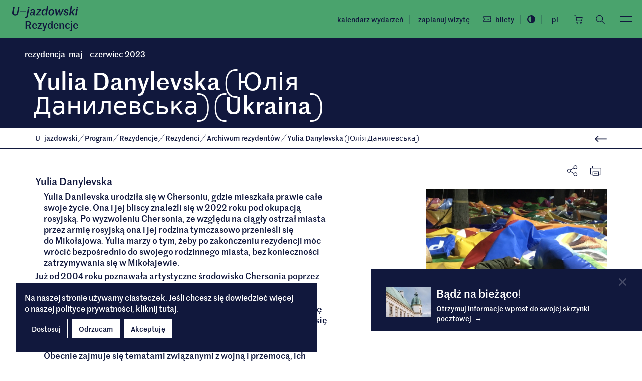

--- FILE ---
content_type: text/html; charset=UTF-8
request_url: https://u-jazdowski.pl/program/rezydencje/rezydenci/archiwum-rezydentow/julia-danilewska
body_size: 25984
content:
<!DOCTYPE html>
<html xmlns="http://www.w3.org/1999/xhtml" itemscope itemtype="http://schema.org/WebPage" class="type-resident" lang="pl">
<head>
	<meta name="viewport" content="width=device-width, initial-scale=1.0, maximum-scale=1">
	<meta charset="utf-8" />
	<title>Yulia Danylevska (Юлія Данилевська) (Ukraina) – Centrum Sztuki Współczesnej Zamek Ujazdowski</title>
	<link rel="alternate" hreflang="pl" href="https://u-jazdowski.pl/program/rezydencje/rezydenci/archiwum-rezydentow/julia-danilewska"/>
	<link rel="alternate" hreflang="en" href="https://u-jazdowski.pl/en/programme/residencies/residents/archiwum-rezydentow/julia-danilewska"/>
	<link rel="alternate" hreflang="ua" href="https://u-jazdowski.pl/ua/--7783/--7793/---907914656/----286023369/----878275143"/>
	<meta name="google-site-verification" content="yi2jF07HCvcGvMGKavx9GzhvOAEynT0uJv7jgUjTakA" />
 
	<link type="text/plain" rel="author" href="/humans.txt"/>
	<meta name="robots" content="index, follow" />
<link href='/local/assets/style.css?v=2.1.8' rel='stylesheet' type='text/css' title='' />
<script src='/tuki/core/scripts/helpers/rkfuel.jsclass.js?v=2.1.8'></script>
<!-- Start: Google consent -->
<script>
  window.dataLayer = window.dataLayer || [];
  function gtag(){dataLayer.push(arguments);}
  gtag('consent', 'default', {
    'ad_storage':             'denied',
    'ad_user_data':           'denied',
    'ad_personalization':     'denied',
    'analytics_storage':      'denied',
    'functionality_storage':  'denied',
    'personalization_storage':'denied',
    'security_storage':       'denied'
  });
</script>
<!-- End: Google consent --><script async src="https://www.googletagmanager.com/gtag/js?id=G-2V39VCVP0Y"></script>
    <script>
      window.dataLayer = window.dataLayer || [];
      function gtag(){dataLayer.push(arguments);}
      gtag('js', new Date());
      gtag('config', 'G-2V39VCVP0Y');
    </script><!-- Global site tag (gtag.js) - AdWords: 844853868 --> 
	<script async src="https://www.googletagmanager.com/gtag/js?id=AW-844853868"></script> <script> window.dataLayer = window.dataLayer || []; function gtag(){dataLayer.push(arguments);} gtag('js', new Date()); gtag('config', 'AW-844853868'); </script><!-- Facebook Pixel Code -->
  <script type="text/plain" data-tracking-code-group="analytics" >
  !function(f,b,e,v,n,t,s)
  {if(f.fbq)return;n=f.fbq=function(){n.callMethod?
  n.callMethod.apply(n,arguments):n.queue.push(arguments)};
  if(!f._fbq)f._fbq=n;n.push=n;n.loaded=!0;n.version='2.0';
  n.queue=[];t=b.createElement(e);t.async=!0;
  t.src=v;s=b.getElementsByTagName(e)[0];
  s.parentNode.insertBefore(t,s)}(window, document,'script',
  'https://connect.facebook.net/en_US/fbevents.js');
  fbq('init', '1253941525023271');
  fbq('track', 'PageView');
  </script>
  <noscript><img height="1" width="1" style="display:none"
  src="https://www.facebook.com/tr?id=1253941525023271&ev=PageView&noscript=1"
  /></noscript>
  <!-- End Facebook Pixel Code --><script type="text/plain" data-tracking-code-group="analytics" >
  (function(c,u,x,i,o){
    c._cuxSettings=c._cuxSettings||{id:o};
    var e=u.createElement(x),t=u.getElementsByTagName(x)[0];
    e.src=i;e.async=true;t.parentNode.insertBefore(e,t);
    c._cux_q=[];c._cux=c._cux||{send:function(n,p){c._cux_q.push({n:n,p:p,t:new Date()})}};
  })(window, document, 'script', '//dc.cux.io/analyzer.js', '1591339133.0.19773300.1657286817.62c830a13046d');
  </script><link rel="apple-touch-icon" sizes="180x180" href="/local/images/favicons/apple-touch-icon.png?v=2.1.8">
<link rel="icon" type="image/png" sizes="32x32" href="/local/images/favicons/favicon-32x32.png?v=2.1.8">
<link rel="icon" type="image/png" sizes="16x16" href="/local/images/favicons/favicon-16x16.png?v=2.1.8">
<link rel="manifest" href="/local/images/favicons/site.webmanifest?v=2.1.8">	<!-- Schema.org markup for Google+ -->
	<meta itemprop="name" content="Yulia Danylevska (Юлія Данилевська) (Ukraina) – Centrum Sztuki Współczesnej Zamek Ujazdowski">
	<meta itemprop="description" content="">
	 <meta itemprop="image" content="https://u-jazdowski.pl/upload/thumb/2023/04/www_img_1065_auto_640x640.jpg">
	<!-- Twitter Card data -->
	<meta name="twitter:card" content="summary_large_image">
	<meta name="twitter:title" content="Yulia Danylevska (Юлія Данилевська) (Ukraina) – Centrum Sztuki Współczesnej Zamek Ujazdowski">
	<meta name="twitter:description" content="">
	<!-- Twitter Summary card images must be at least 120x120px -->
	<meta name="twitter:image" content="https://u-jazdowski.pl/upload/thumb/2023/04/www_img_1065_auto_640x640.jpg">	<!-- Open Graph data -->
	<meta property="og:title" content="Yulia Danylevska (Юлія Данилевська) (Ukraina) – Centrum Sztuki Współczesnej Zamek Ujazdowski" />
	<meta property="og:type" content="article" />
	<meta property="og:url" content="https://u-jazdowski.pl/program/rezydencje/rezydenci/archiwum-rezydentow/julia-danilewska" />
	<meta property="og:image" content="https://u-jazdowski.pl/upload/thumb/2023/04/www_img_1065_auto_640x640.jpg" />	<meta property="og:description" content="" /> 
	<meta property="og:site_name" content="– Centrum Sztuki Współczesnej Zamek Ujazdowski" />
  <script src="https://ajax.googleapis.com/ajax/libs/jquery/3.6.0/jquery.min.js"></script>
</head>
<body >
	<div id="stage">
    <a href="#" id="as-focus-1" class="no-as">
  Przejdź do sekcji  <span></span>
</a>    <h1 class="sr-only">
      Yulia Danylevska (Юлія Данилевська) (Ukraina) – Centrum Sztuki Współczesnej Zamek Ujazdowski    </h1>
		<div id="main-menu" class="cf" tabindex="-1" aria-hidden="true">
  <div class="main-menu-wrapper bg-secondary fr">
    <button id="main-menu-close" class="btn-close btn btn-link hover-icon-style">
      <span aria-hidden="true">
        <i class="finterp">&times;</i>      </span>
      <span class="sr-only">Zamknij menu główne</span>
    </button>
    <ul class="menu-priority-1 list-unstyled">
              <li class="menu-item visible-xs">
          <a href="/zaplanuj-wizyte">Zaplanuj wizytę</a>
        </li>
        <li class="menu-item menu-level1 menu-item-974787139 "><a href="/wydarzenia" data-id="974787139">Kalendarz wydarzeń</a></li><li class="menu-item menu-level1 menu-item-1501 "><a href="/sklep" data-id="1501">Księgarnia internetowa</a></li><li class="menu-item menu-level1 menu-item-290462469 "><a href="/edukacja" data-id="290462469">Edukacja</a></li><li class="menu-item menu-level2 menu-item-7783 active"><a href="/program" data-id="7783">Program</a><ul class="p_submenu submenu-program"><li class="menu-item menu-level1 menu-item-129281929 "><a href="/program/wystawy" data-id="129281929">Wystawy</a></li><li class="menu-item menu-level1 menu-item-719442790 "><a href="/kino" data-id="719442790">Kino</a></li><li class="menu-item menu-level1 menu-item-101495445 "><a href="/program/wydawnictwa/ksiegarnia" data-id="101495445">Księgarnia&nbsp;</a></li><li class="menu-item menu-level1 menu-item-7795 "><a href="/program/project-room" data-id="7795">Project Room</a></li><li class="menu-item menu-level1 menu-item-820074808 "><a href="/program/dyskusje" data-id="820074808">Dyskusje</a></li><li class="menu-item menu-level1 menu-item-28123060 "><a href="/program/koncerty" data-id="28123060">Program muzyczny</a></li><li class="menu-item menu-level1 menu-item-7793 active"><a href="/program/rezydencje" data-id="7793">Rezydencje</a></li><li class="menu-item menu-level1 menu-item-704245071 "><a href="/program/wydawnictwa" data-id="704245071">Wydawnictwa</a></li><li class="menu-item menu-level1 menu-item-788667949 "><a href="/program/mediateka" data-id="788667949">Mediateka</a></li><li class="menu-item menu-level1 menu-item-752878784 "><a href="/biblioteka" data-id="752878784">Biblioteka</a></li><li class="menu-item menu-level1 menu-item-7796 "><a href="/program/kolekcja" data-id="7796">Kolekcja</a></li><li class="menu-item menu-level1 menu-item-992573490 "><a href="/program/perfo" data-id="992573490">Spektakle</a></li><li class="menu-item menu-level1 menu-item-168012867 "><a href="/program/program-spoleczny" data-id="168012867">Projekty społeczne</a></li></ul></li><li class="menu-item menu-level1 menu-item-561000799 "><a href="/o-nas" data-id="561000799">O nas</a></li>    </ul>
        <ul class="menu-outgoing list-unstyled">
          </ul>
  </div>
</div>
<header>
  <div class="header-affix bg-secondary" data-spy="affix" data-offset-top="1">
    <div class="container-fluid">
      <div class="row">
        <div class="col-lg-3 col-sm-4 col-xs-6">
          <div class="box-header-logo logo-wrapper">
  <a href="/">
    <span class="sr-only">Centrum Sztuki Współczesnej Zamek Ujazdowski</span>
    <svg class="" style="" xmlns="http://www.w3.org/2000/svg" viewBox="0 0 308 56"><path d="m78.841 14.238-5.554 31.635c-1.144 6.643-4.846 8.712-9.148 9.039-1.36.272-3.049.326-5.445.163l.872-4.792c1.143.164 2.178.218 3.103 0 2.56-.217 3.812-1.47 4.411-5.281l5.39-30.764h6.371Zm-67.463-10.4L7.295 26.869c-1.362 7.57.544 11.435 7.024 11.435 5.227 0 7.84-3.157 8.984-9.637l4.465-24.83h5.935l-4.628 26.081c-1.58 8.713-6.425 13.667-15.192 13.667-9.637 0-15.464-5.227-13.45-16.497l4.139-23.25h6.806Zm84.861 9.855c7.46 0 10.998 3.812 9.964 9.964l-2.069 11.653c-.599 3.267-.109 4.192 2.831 4.029h1.09l-.545 3.485c-1.198.326-2.559.599-3.92.599-3.703 0-5.446-1.96-5.772-5.282h-.164c-1.47 2.94-4.192 5.282-8.33 5.282-4.302 0-7.84-2.396-7.84-7.08 0-5.662 5.008-7.948 10.671-9.364l7.405-1.851.272-1.58c.708-3.648-.38-5.771-3.81-5.771-3.214 0-5.882 1.906-5.773 6.425l-5.445-.762c.055-6.698 4.792-9.747 11.435-9.747ZM168.17.243l-7.568 42.58h-5.282l.49-6.48h-.326c-1.906 4.738-5.173 7.08-9.094 7.08-5.662 0-9.528-4.411-9.528-11.761 0-8.985 4.737-17.97 13.721-17.97 4.955 0 7.08 3.105 7.46 6.48h.272L161.8.245h6.37Zm15.547 13.45c8.168 0 11.707 5.5 11.707 12.415 0 8.222-4.79 17.26-14.592 17.26-7.732 0-11.707-5.118-11.707-12.523 0-8.222 4.791-17.152 14.592-17.152Zm68.83 0c6.587 0 9.963 3.703 9.636 8.712l-4.846.708c.218-3.92-1.742-5.663-4.79-5.663-3.159 0-4.357 1.743-4.357 3.703 0 2.123 1.306 2.994 5.064 4.79 4.791 2.288 7.731 3.976 7.731 8.44 0 5.065-3.866 8.985-10.563 8.985-7.732 0-10.999-4.192-11.108-9.256l4.846-1.035c0 4.356 2.614 6.48 5.99 6.48 2.886 0 4.737-1.253 4.737-3.812 0-1.797-1.36-2.994-5.282-4.791-4.356-2.124-7.187-4.138-7.187-8.495 0-4.628 3.485-8.766 10.128-8.766Zm-45.877.545 1.634 21.235h.272l9.04-21.235h6.097l1.47 21.235h.218l9.256-21.235h5.554l-13.068 28.804h-6.207l-1.579-21.998h-.109l-9.583 21.998h-6.316l-2.777-28.804h6.098Zm-70.926 0-.708 4.029-17.37 20.146h14.593l-.762 4.41H109.39l.762-4.03 17.424-20.2h-13.34l.817-4.355h20.691ZM279.2.244l-4.737 26.626 12.904-12.632h6.153l-11.543 10.89 8.276 17.696h-6.86l-6.099-13.286-3.975 3.703-1.688 9.583h-6.37l7.568-42.58h6.371Zm26.11 13.994-5.064 28.586h-6.37l5.063-28.586h6.371ZM98.961 28.503c-1.307.327-4.084 1.144-5.39 1.525-3.43.98-5.609 2.83-5.609 5.772 0 2.613 1.96 3.648 3.866 3.648 2.886 0 5.61-2.505 6.316-6.316Zm52.873-10.617c-5.608 0-8.385 7.623-8.385 14.048 0 5.064 2.015 7.35 5.01 7.35 5.608 0 8.385-8.657 8.385-14.374 0-4.846-2.015-7.024-5.01-7.024Zm31.937-.11c-4.356 0-6.37 3.976-7.296 8.114-.382 1.797-.763 4.574-.763 6.37 0 4.738 1.797 7.025 5.064 7.025 4.302 0 6.316-3.921 7.242-8.168.381-1.797.817-4.52.817-6.371 0-4.682-1.688-6.97-5.064-6.97Zm-119.794 6.48v3.05H35.935v-3.05h28.042ZM80.8 3.73l-1.089 6.207h-6.37l1.088-6.207h6.371Zm226.36 0-1.09 6.207h-6.37l1.088-6.207h6.371Z"/></svg>  </a>
  <a class="logo-sufix fs-20 fw-medium" href="/program/rezydencje">Rezydencje</a></div>        </div>
        <div class="col-lg-9 col-sm-8 col-xs-6">
          <div class="header-right text-lowercase d-flex align-items-center justify-content-end">
  <ul class="menu-top top-menu header-replace-out list-unstyled list-inline hidden-xs mb-0">
      
      <li class="hidden-sm">
      <a href="/wydarzenia">
        Kalendarz wydarzeń      </a>
    </li>
  </ul>    <ul class="top-menu header-replace-out list-unstyled d-flex align-items-center justify-content-end mb-0">
          <li class="hidden-xs">
        <a href="" data-toggle="modal" data-target="#p-modal-7785">Zaplanuj wizytę</a>
      </li>
              <li class="tickets-link-li">
        <a class="tickets-link" href="/bilety">
          <div class="flex-center">
            <svg class="i-16 me-2" style="" xmlns="http://www.w3.org/2000/svg" viewBox="-0.5 -0.001 22 16" overflow="visible" xml:space="preserve"><path d="M21,5.425V0H0v5.425c1.05,0.351,1.75,1.312,1.75,2.45c0,1.138-0.7,2.101-1.75,2.45v5.425h21v-5.425	c-1.05-0.352-1.75-1.312-1.75-2.45C19.25,6.737,19.95,5.775,21,5.425z M19.25,4.375c-1.05,0.787-1.75,2.1-1.75,3.5	c0,1.399,0.7,2.713,1.75,3.5V14H1.75v-2.625c1.05-0.787,1.75-2.101,1.75-3.5c0-1.4-0.7-2.713-1.75-3.5V1.75h17.5V4.375z"/><path d="M10.504,9.11L9.268,7.874l1.236-1.237l1.237,1.237L10.504,9.11z M14.004,9.11l-1.236-1.236l1.236-1.237l1.237,1.237	L14.004,9.11z M7.004,9.11L5.768,7.874l1.236-1.237l1.237,1.237L7.004,9.11z"/></svg>            <span class="hidden-sm hidden-xs">Bilety</span>
          </div>
        </a>
      </li>
        <li class="hidden-xs">
      <a href="" id="contrast">
        <div class="flex-center">
          <svg class="i-16" style="" xmlns="http://www.w3.org/2000/svg" viewBox="-0.233 -0.233 439 439" overflow="visible" xml:space="preserve"><path d="M409.133,109.203c-19.607-33.592-46.205-60.189-79.798-79.796C295.735,9.801,259.058,0,219.273,0	c-39.781,0-76.47,9.801-110.063,29.407c-33.595,19.604-60.192,46.201-79.8,79.796C9.801,142.8,0,179.489,0,219.267	c0,39.78,9.804,76.462,29.407,110.062c19.607,33.592,46.204,60.189,79.799,79.798c33.597,19.605,70.283,29.407,110.063,29.407	c39.78,0,76.47-9.802,110.065-29.407c33.585-19.603,60.183-46.206,79.795-79.798c19.604-33.596,29.403-70.284,29.403-110.062	C438.533,179.485,428.732,142.795,409.133,109.203z M219.27,374.579c-28.171,0-54.152-6.943-77.943-20.844	c-23.789-13.896-42.633-32.743-56.527-56.527c-13.897-23.791-20.843-49.771-20.843-77.945c0-28.171,6.949-54.152,20.843-77.943	c13.891-23.791,32.738-42.637,56.527-56.531c23.791-13.894,49.772-20.841,77.943-20.841V374.579L219.27,374.579z"/></svg>          <span class="sr-only">Przełącz wersję kolorystyczną - wysoki kontrast</span>
        </div>
      </a>
    </li>
  </ul>  
  <div class="menu-language-menu fs-14 dropdown">
  <button class="btn btn-link" type="button" data-toggle="dropdown" aria-expanded="false">
    <span aria-hidden="true" class="flex-center">
      <span class="flex-center">
        pl      </span>
    </span>
    <span class="sr-only">
      Wybrany język pl.
      Kliknij aby rozwinąć menu zmiany języka    </span>
  </button>
  <ul class="dropdown-menu text-center">
        
      <a href="/en/programme/residencies/residents/archiwum-rezydentow/julia-danilewska" class="dropdown-item">
        <span class="flex-center" aria-hidden="true">
          en        </span>
        <span class="sr-only">
          <span lang="en">Change language to: en</span>
        </span>
      </a>
        
      <a href="/ua/--7783/--7793/---907914656/----286023369/----878275143" class="dropdown-item">
        <span class="flex-center" aria-hidden="true">
          ua        </span>
        <span class="sr-only">
          <span lang="ua">Зміни мову на: ua</span>
        </span>
      </a>
      </ul>
</div><a href="/sklep" class="ccart-header header-replace-out">
  <div class="flex-center">
    <svg class="i-s" style="" xmlns="http://www.w3.org/2000/svg" viewBox="0 0 20 20"><path d="M486.5,322.5 C487.047,322.5 487.5716,322.7173 487.9584,323.1041 C488.3452,323.4909 488.5625,324.0155 488.5625,324.5625 C488.5625,324.9704 488.4415,325.3692 488.2149,325.7084 C487.9883,326.0475 487.6662,326.3119 487.2893,326.468 C486.9124,326.6241 486.4977,326.665 486.0976,326.5854 C485.6975,326.5058 485.33,326.3094 485.0416,326.0209 C484.7531,325.7325 484.5567,325.365 484.4771,324.9649 C484.3975,324.5648 484.4384,324.1501 484.5945,323.7732 C484.7506,323.3963 485.015,323.0742 485.3541,322.8476 C485.6933,322.621 486.0921,322.5 486.5,322.5 Z M478.25,322.5 C478.65792,322.5 479.05669,322.621 479.39586,322.8476 C479.73504,323.0742 479.9994,323.3963 480.1555,323.7732 C480.3116,324.1501 480.3525,324.5648 480.2729,324.9649 C480.1933,325.365 479.99685,325.7325 479.70841,326.0209 C479.41996,326.3094 479.05246,326.5058 478.65237,326.5854 C478.25229,326.665 477.83759,326.6241 477.46072,326.468 C477.08384,326.3119 476.76172,326.0475 476.53509,325.7084 C476.30846,325.3692 476.1875,324.9704 476.1875,324.5625 C476.1875,324.0155 476.4048,323.4909 476.79159,323.1041 C477.17839,322.7173 477.70299,322.5 478.25,322.5 Z M486.466536,323.875817 L486.3659,323.8882 C486.2325,323.9147 486.11,323.9802 486.0139,324.0764 C485.9177,324.1725 485.8522,324.295 485.8257,324.4284 C485.7992,324.5617 485.8128,324.7 485.8648,324.8256 C485.9169,324.9512 486.005,325.0586 486.118,325.1341 C486.2311,325.2097 486.364,325.25 486.5,325.25 C486.6823,325.25 486.8572,325.1776 486.9861,325.0486 C487.1151,324.9197 487.1875,324.7448 487.1875,324.5625 C487.1875,324.4265 487.1472,324.2936 487.0716,324.1805 C486.9961,324.0675 486.8887,323.9794 486.7631,323.9273 C486.6375,323.8753 486.4992,323.8617 486.3659,323.8882 Z M478.25,323.875 C478.11403,323.875 477.9811,323.9153 477.86805,323.9909 C477.75499,324.0664 477.66687,324.1738 477.61483,324.2994 C477.5628,324.425 477.54918,324.5633 477.57571,324.6966 C477.60224,324.83 477.66772,324.9525 477.76386,325.0486 C477.86001,325.1448 477.98251,325.2103 478.11588,325.2368 C478.24924,325.2633 478.38747,325.2497 478.51309,325.1977 C478.63872,325.1456 478.74609,325.0575 478.82164,324.9445 C478.89718,324.8314 478.9375,324.6985 478.9375,324.5625 C478.9375,324.3802 478.86507,324.2053 478.73614,324.0764 C478.6072,323.9474 478.43234,323.875 478.25,323.875 Z M473.4925,307.374995 C474.02453,307.37307 474.53979,307.56103 474.9456,307.90509 C475.3514,308.24915 475.62113,308.72671 475.70625,309.25189 L475.70625,309.25189 L476.08438,311.50001 L489.9375,311.50001 C490.0435,311.4969 490.1488,311.51836 490.2451,311.56271 C490.3415,311.60705 490.4263,311.67308 490.4928,311.75564 C490.5594,311.83819 490.606,311.93503 490.6289,312.03858 C490.6518,312.14212 490.6505,312.24957 490.625,312.35251 L490.625,312.35251 L488.5625,320.6025 C488.5249,320.7551 488.4361,320.8901 488.311,320.9852 C488.1859,321.0802 488.032,321.1296 487.875,321.125 L487.875,321.125 L476.875,321.125 C476.71416,321.1283 476.55728,321.075 476.43166,320.9745 C476.30604,320.874 476.21964,320.7326 476.1875,320.575 L476.1875,320.575 L474.8125,312.32501 L474.8125,312.28376 L474.35187,309.47189 C474.31761,309.26915 474.21234,309.08521 474.0549,308.95296 C473.89746,308.82071 473.69811,308.74877 473.4925,308.75001 L473.4925,308.75001 L472.0625,308.75001 C471.88016,308.75001 471.7053,308.67758 471.57636,308.54865 C471.44743,308.41972 471.375,308.24485 471.375,308.06251 C471.375,307.88018 471.44743,307.70531 471.57636,307.57638 C471.7053,307.44745 471.88016,307.374995 472.0625,307.374995 L472.0625,307.374995 Z M489.0575,312.87501 L476.31125,312.87501 L477.45938,319.75 L487.3387,319.75 L489.0575,312.87501 Z" transform="translate(-471 -307)"/></svg>    <span class="sr-only">Koszyk</span>
      </div>
</a>

<div class="header-search-form-wrapper hidden-xs">
  <form action="/" method="get" class="header-search-form" autocomplete="on">
    <legend class="sr-only">Formularz wyszukiwania</legend>
    <label for="global-search-input" class="sr-only">
      Wprowadź szukaną frazę    </label>
    <input id="global-search-input" type="text" name="s" class="search-input" autocomplete="off" />
  </form>
</div>
<a href="" class="search-expand hover-icon-style hidden-xs">  
  <span class="sr-only" data-label-expand="Otwórz formularz wyszukiwania" data-label-submit="Szukaj">Otwórz formularz wyszukiwania</span>
  <svg class="" style="" viewBox="0 0 60 60" xmlns="http://www.w3.org/2000/svg"><path d="M42.168,39.149 C45.536,35.104 47.609,29.87 47.609,24.217 C47.611,11.31 37.138,0.839 24.23,0.839 C11.374,0.839 0.852,11.36 0.852,24.217 C0.852,37.125 11.373,47.597 24.23,47.597 C29.933,47.597 35.117,45.575 39.162,42.155 L56.936,59.929 L59.702,56.683 L42.168,39.149 Z M24.231,43.347 C13.66,43.347 5.103,34.742 5.103,24.218 C5.103,13.694 13.708,5.089 24.231,5.089 C34.806,5.089 43.361,13.694 43.361,24.218 C43.361,34.792 34.806,43.347 24.231,43.347 Z"/></svg></a>
<a href="" class="search-collapse hover-icon-style hidden-xs">
  <span class="finterp" aria-hidden="true">&times;</span>
  <span class="sr-only">Zamknij formularz wyszukiwania</span>
</a>
<a href="/?s=" class="header-search-mobile visible-xs fl">
  <span class="sr-only" data-label-expand="Otwórz formularz wyszukiwania" data-label-submit="Szukaj">Otwórz formularz wyszukiwania</span>
  <svg class="" style="" viewBox="0 0 60 60" xmlns="http://www.w3.org/2000/svg"><path d="M42.168,39.149 C45.536,35.104 47.609,29.87 47.609,24.217 C47.611,11.31 37.138,0.839 24.23,0.839 C11.374,0.839 0.852,11.36 0.852,24.217 C0.852,37.125 11.373,47.597 24.23,47.597 C29.933,47.597 35.117,45.575 39.162,42.155 L56.936,59.929 L59.702,56.683 L42.168,39.149 Z M24.231,43.347 C13.66,43.347 5.103,34.742 5.103,24.218 C5.103,13.694 13.708,5.089 24.231,5.089 C34.806,5.089 43.361,13.694 43.361,24.218 C43.361,34.792 34.806,43.347 24.231,43.347 Z"/></svg></a>  <button id="main-menu-toggle" class="menu-toggle hover-icon-style hamburger btn btn-link container-negative-right container-padding-right">
    <span>
      <span></span>
      <span></span>
      <span></span>
    </span>
    <span class="sr-only">Otwórz menu główne</span>
  </button>            
</div>
        </div>
      </div>
    </div>
  </div>
</header>
		<div class="content-pusher">
			<div class="content-wrapper">				
				<main class="main-content">
					<div class="art-full">
  <div class="resident-header item-header bg-brand-primary pt-20 pb-20">
  <div class="container-fluid">    
    <div class="header-indent">
              <div class="fs-16 max-w">
          rezydencja<i class="finterp">:</i> maj<i class="finterp">—</i>czerwiec 2023        </div>
            <div class="fs-16 pl-1">
        <h2 class="fs-48 max-w mb-0">
          Yulia Danylevska <i class="finterp">(</i>Юлія Данилевська<i class="finterp">)</i> <i class="finterp">(</i>Ukraina<i class="finterp">)</i>        </h2>
      </div>
    </div>
  </div>
</div>
<div class="u-modal modal fade" id="share-878275143" tabindex="-1" role="dialog">
  <div class="modal-dialog" role="document">
    <div class="modal-content">
      <div class="modal-body text-center">
        <button type="button" class="close hover-icon-style" data-dismiss="modal" aria-label="Close">
          <svg class="i-sm" style="" viewBox="0 0 19 18" xmlns="http://www.w3.org/2000/svg"><path transform="rotate(45 1019.786 -1139.474)" d="M1119.2 398 1119.2 388.628 1128 388.628 1128 385.372 1119.2 385.372 1119.2 376 1115.8 376 1115.8 385.372 1107 385.372 1107 388.628 1115.8 388.628 1115.8 398z"/></svg>        </button>
        <div class="share-wrapper pt-50 pb-50">
          <div class="table">
            <span class="h4 regular tcell">Udostępnij</span>
            <a href="https://twitter.com/home?status=Yulia+Danylevska+%28%D0%AE%D0%BB%D1%96%D1%8F+%D0%94%D0%B0%D0%BD%D0%B8%D0%BB%D0%B5%D0%B2%D1%81%D1%8C%D0%BA%D0%B0%29+%28Ukraina%29 https://u-jazdowski.pl/program/rezydencje/rezydenci/archiwum-rezydentow/julia-danilewska" class="share-btn btn btn-link tcell" target="_blank">
              <span class="sr-only"><span lang="en">Twitter</span></span>
              <svg class="i-30 c-brand" style="" viewBox="0 0 1200 1227" fill="none" xmlns="http://www.w3.org/2000/svg"><path d="M714.163 519.284L1160.89 0H1055.03L667.137 450.887L357.328 0H0L468.492 681.821L0 1226.37H105.866L515.491 750.218L842.672 1226.37H1200L714.137 519.284H714.163ZM569.165 687.828L521.697 619.934L144.011 79.6944H306.615L611.412 515.685L658.88 583.579L1055.08 1150.3H892.476L569.165 687.854V687.828Z"/></svg>            </a>
            <a href="https://www.facebook.com/sharer/sharer.php?u=https://u-jazdowski.pl/program/rezydencje/rezydenci/archiwum-rezydentow/julia-danilewska" class="share-btn btn btn-link tcell" target="_blank">
              <span class="sr-only"><span lang="en">Facebook</span></span>
              <svg class="i-40 c-brand" style="" xmlns="http://www.w3.org/2000/svg" viewBox="-25.312 -11.207 80 80" overflow="visible" xml:space="preserve"><path d="M20.072,11.148c0.581-0.512,1.225-0.771,1.916-0.771h6.971V0h-9.522c-3.38,0-5.97,0.518-7.763,1.548	c-1.8,1.034-3.093,2.203-3.891,3.505c-0.807,1.306-1.256,2.55-1.362,3.739c-0.1,1.187-0.149,1.962-0.149,2.321v7.94H0v9.76h6.271	v28.775h12.859V28.815h8.63c0.154-0.905,0.312-1.887,0.467-2.946l0.387-3.136c0.129-1.188,0.241-2.416,0.344-3.68H19.2v-6.457	C19.2,12.146,19.497,11.659,20.072,11.148z"/></svg>            </a>
          </div>
        </div>
        
      </div>
    </div>
  </div>
</div>
<div class="item-breadcrumbs">
  <div class="container">
    <div class="breadcrumbs-wrapper pt-10 pb-10 fs-13">
      <div class="row">
        <div class="col-sm-9">
          <a href="/">U<i class="finterp">–</i>jazdowski</a><span> <i class="finterp">/</i> </span>
                                  <a href="/program">
                Program              </a> <span> <i class="finterp">/</i> </span>
                                    <a href="/program/rezydencje">
                Rezydencje              </a> <span> <i class="finterp">/</i> </span>
                                    <a href="/program/rezydencje/rezydenci">
                Rezydenci              </a> <span> <i class="finterp">/</i> </span>
                                    <a href="/program/rezydencje/rezydenci/archiwum-rezydentow">
                Archiwum rezydentów              </a> <span> <i class="finterp">/</i> </span>
                                <span class="active">
            Yulia Danylevska <i class="finterp">(</i>Юлія Данилевська<i class="finterp">)</i>          </span>
        </div>
        <div class="col-sm-3">
          <div class="item-breadcrumbs-right text-right">
  <a href="/program/rezydencje/rezydenci/archiwum-rezydentow" class="item-back d-inline-block hover-icon-style">
  <svg class="i-md" style="" xmlns="http://www.w3.org/2000/svg" viewBox="0 0 26 14"><path d="M128.504542,273.15365 C128.143099,273.51509 128.143099,274.10111 128.504541,274.46255 L134.39459,280.3526 C134.75603,280.714 135.34205,280.714 135.70349,280.3526 C136.06493,279.9912 136.06493,279.4051 135.70349,279.0437 L130.46789,273.8081 L135.70349,268.5725 C136.06493,268.21106 136.06493,267.625045 135.70349,267.263602 C135.34205,266.90216 134.75603,266.90216 134.39459,267.263602 L128.504542,273.15365 Z M153.8398,272.88257 L129.15899,272.88257 L129.15899,274.73364 L153.8398,274.73364 L153.8398,272.88257 Z" transform="translate(-128 -267)"/></svg>  <span class="sr-only">
    Powrót do: Archiwum rezydentów  </span>
</a></div>        </div>
      </div>    </div>
  </div>
</div><div class="art-main">
  <div class="container">
    <div class="sep pt-10 pb-0">
      <div class="row">
        <div class="col-md-8">
          <div class="resident-main-tabs event-main-tabs pt-10">
    <div id="main-tab-content" class="tab-content pt-20 pb-60 ajax-swap as-animate">
    <div class="resident-tab-content">
  <div class="body max-w">
    <h5>Yulia Danylevska</h5> <p class="a">Yulia Danilevska urodziła się w&nbsp;Chersoniu<i class="finterp">,</i> gdzie mieszkała prawie całe swoje życie<i class="finterp">.</i> Ona i&nbsp;jej bliscy znaleźli się w&nbsp;2022 roku pod okupacją rosyjską<i class="finterp">.</i> Po wyzwoleniu Chersonia<i class="finterp">,</i> ze&nbsp;względu na&nbsp;ciągły ostrzał miasta przez armię rosyjską ona i&nbsp;jej rodzina tymczasowo przenieśli się do&nbsp;Mikołajowa<i class="finterp">.</i> Yulia marzy o&nbsp;tym<i class="finterp">,</i> żeby po zakończeniu rezydencji móc wrócić bezpośrednio do&nbsp;swojego rodzinnego miasta<i class="finterp">,</i> bez konieczności zatrzymywania się w&nbsp;Mikołajewie<i class="finterp">.</i></p> <p class="a">Już od&nbsp;2004 roku poznawała artystyczne środowisko Chersonia poprzez Centrum Inicjatyw Młodzieżowych <i class="finterp">„</i>Totem<i class="finterp">”</i><i class="finterp">.</i> Na&nbsp;początku tylko obserwowała innych<i class="finterp">,</i> jedynie od&nbsp;czasu do&nbsp;czasu biorąc udział w&nbsp;performansach i&nbsp;sesjach zdjęciowych<i class="finterp">.</i> Stopniowo zaczęła ujawniać się też jako artystka<i class="finterp">.</i> Zaczynała od&nbsp;fotografii i&nbsp;sztuki wideo<i class="finterp">,</i> później skupiła się na&nbsp;grafice<i class="finterp">.</i> Z&nbsp;czasem zaczęła też malować na&nbsp;płytkach ceramicznych; zdobione markerami<i class="finterp">,</i> stały się jej wizytówką</p> <p class="a">Obecnie zajmuje się tematami związanymi z&nbsp;wojną i&nbsp;przemocą<i class="finterp">,</i> ich ofiarami<i class="finterp">,</i> dyskryminacją<i class="finterp">,</i> stereotypami i&nbsp;płcią<i class="finterp">.</i> Równie chętnie posługuje się metaforą<i class="finterp">,</i> jak <i class="finterp">„</i>językiem dosłownym<i class="finterp">”</i><i class="finterp">.</i> Interesuje ją wizualny wymiar kultowych wyrażeń<i class="finterp">,</i> slangu i&nbsp;przysłów popularnych na&nbsp;obszarze krajów Europy Wschodniej<i class="finterp">.</i> Ponadto zajmuje się badaniem i&nbsp;przedstawianiem pojęć i&nbsp;znaków<i class="finterp">,</i> które pojawiły się po 24 lutego 2022 roku<i class="finterp">.</i></p> <p class="a">Yulia Danylewska bierze udział w&nbsp;projekcie rezydencji kryzysowych dla artystek z&nbsp;Ukrainy<em><em><i class="finterp">.</i></em></em></p> <p class="a">_____________________________________________________________</p> <h5>Юлія Данилевська</h5> <p>народилася в місті Херсон<i class="finterp">,</i> де мешкала майже все своє життя<i class="finterp">.</i>&nbsp;Тому вона та її близькі опинились в окупації російськими військами у 2022 році<i class="finterp">.</i> Після звільнення Херсону<i class="finterp">,</i> через постійні обстріли російською армією<i class="finterp">,</i> вона та її родина тимчасово переїхали до Миколаєва<i class="finterp">.</i> Юлія мріє після резиденції повернутися одразу в рідне місто<i class="finterp">,</i> не заїжджаючи&nbsp;в Миколаїв<i class="finterp">.</i>&nbsp;</p> <p>Ще в далекому 2004 році вона познайомилася з творчою спільнотою Херсона через центр молодіжних ініціатив <i class="finterp">"</i>Тотем<i class="finterp">"</i><i class="finterp">.</i> Спочатку просто спостерігала за іншими художниками та час від часу брала участь у перформансах<i class="finterp">,</i> фотосесіях<i class="finterp">.</i>&nbsp;</p> <p>Потім поступово почала себе виявляти як мисткиня і шукати близькі їй техніки та медіа<i class="finterp">.</i>&nbsp;Хоча вона починала з фото та відеоарту<i class="finterp">,</i> далі вона звузила коло інструментарію візуального мистецтва &nbsp;до графіки<i class="finterp">.</i>&nbsp;З часом почала малювати на кахельних плитках<i class="finterp">.</i> Відтоді плитки розписані маркерами стали ніби візитною карткою Юлії<i class="finterp">.</i>&nbsp;</p> <p>Зараз вона працює з темами<i class="finterp">:</i> війна<i class="finterp">,</i> насильства<i class="finterp">,</i> віктимності<i class="finterp">,</i> дискримінації<i class="finterp">,</i>&nbsp;стереотипів та гендеру<i class="finterp">.</i> Для передачі того чи іншого образу найчастіше вона використовує метафору та «буквальну мову»<i class="finterp">.</i>&nbsp;</p> <p>Досить часто Юлія вдається до візуального дослідження крилатих виразів<i class="finterp">,</i> сленгу та приказок<i class="finterp">,</i> які є поширеними на території країн&nbsp;східної Європи<i class="finterp">.</i>&nbsp;Також вона займається вивчення та висвітленням нових явищ<i class="finterp">,</i> понять та маркерів<i class="finterp">,</i> які з‘явилися уже після 24 лютого 2022 року<i class="finterp">.</i></p> <p>Юлія Данилевська бере участь в Термінових Резиденціях&nbsp;<em><em><em><i class="finterp">–</i></em></em></em>&nbsp;проєкті для українських митців<i class="finterp">.</i></p>   </div>  
  </div>  </div>
</div>
          
        </div>
        <div class="col-md-4">
          <div class="resident-main-sidebar art-main-sidebar">
  <div class="text-right pt-20 pb-20">
    <a href="" class="btn btn-link btn-no-label i-22" data-toggle="modal" data-target="#share-878275143">
      <span class="sr-only">Podziel się</span>
      <svg class="c-brand" style="" viewBox="0 0 69 73" xmlns="http://www.w3.org/2000/svg"><path d="M55.604,47.018 C52.202,47.018 49.006,48.34 46.607,50.74 C46.136,51.211 45.692,51.736 45.283,52.306 L25.73,40.437 C26.187,39.108 26.418,37.731 26.418,36.334 C26.418,34.938 26.188,33.563 25.73,32.234 L45.286,20.457 C47.682,23.792 51.485,25.761 55.603,25.761 C62.619,25.761 68.327,20.053 68.327,13.036 C68.328,9.643 67.004,6.449 64.598,4.043 C62.192,1.637 58.997,0.312 55.604,0.312 C48.588,0.312 42.88,6.02 42.88,13.036 C42.88,14.367 43.094,15.689 43.517,16.975 L23.918,28.778 C21.517,25.528 17.746,23.609 13.692,23.609 C6.676,23.609 0.968,29.317 0.968,36.333 C0.968,43.349 6.676,49.057 13.692,49.057 C17.744,49.057 21.512,47.139 23.915,43.89 L43.513,55.785 C43.091,57.072 42.878,58.398 42.878,59.735 C42.878,63.135 44.202,66.33 46.606,68.732 C49.005,71.132 52.201,72.454 55.603,72.454 C59.005,72.454 62.201,71.132 64.6,68.732 C67.003,66.328 68.328,63.132 68.328,59.735 C68.328,56.336 67.004,53.14 64.6,50.737 C62.2,48.339 59.006,47.018 55.604,47.018 Z M64.433,59.737 C64.433,62.096 63.514,64.313 61.846,65.981 C60.182,67.646 57.964,68.563 55.603,68.563 C53.243,68.563 51.025,67.646 49.361,65.981 C47.693,64.314 46.775,62.096 46.775,59.737 C46.775,57.378 47.693,55.16 49.361,53.493 C51.026,51.829 53.243,50.912 55.604,50.912 C57.965,50.912 60.183,51.829 61.848,53.493 C63.515,55.161 64.433,57.378 64.433,59.737 Z M13.694,45.164 C8.825,45.164 4.864,41.203 4.864,36.334 C4.864,31.465 8.824,27.504 13.694,27.504 C18.562,27.504 22.523,31.465 22.523,36.334 C22.523,41.203 18.562,45.164 13.694,45.164 Z M55.604,4.208 C60.473,4.208 64.434,8.169 64.434,13.037 C64.434,17.906 60.473,21.867 55.604,21.867 C50.736,21.867 46.7749998,17.906 46.7749998,13.037 C46.774,8.169 50.735,4.208 55.604,4.208 Z"/></svg>    </a>
    <a href="" class="btn btn-link btn-no-label i-22 print-me">
      <span class="sr-only">Drukuj</span>
      <svg class="c-brand" style="" viewBox="0 0 74 68" xmlns="http://www.w3.org/2000/svg"><path d="M60.724,0 L60.724,14.003 L73.392,14.003 L73.392,58.206 L57.722,58.206 L57.722,67.19 L15.671,67.19 L15.671,58.206 L0,58.206 L0,14.003 L12.67,14.003 L12.67,0 L60.724,0 Z M53.826,43.12 L19.567,43.12 L19.567,63.294 L53.826,63.294 L53.826,43.12 Z M69.497,17.899 L3.897,17.899 L3.897,54.311 L15.671,54.311 L15.671,39.224 L57.723,39.224 L57.723,54.311 L69.497,54.311 L69.497,17.899 Z M48.056,49.007 L48.056,52.903 L25.337,52.903 L25.337,49.007 L48.056,49.007 Z M56.827,3.896 L16.565,3.896 L16.565,14.004 L56.827,14.004 L56.827,3.896 Z"/></svg>    </a>

  </div>
    <div class="poster-wrapper text-center pt-0 mb-20">
    <img src="/upload/thumb/2023/04/www_img_1065_auto_800x800.jpg" alt=" Yulia Danylevska (Юлія Данилевська) (Ukraina)" />
  </div>
  </div>        </div>
      </div>
    </div>
        
    <div class="resident-main-related pt-20 pb-20 sep">
  <h3 class="h4 max-w mb-20">
    Powiązane  </h4>
  <div class="list-wrapper masonry-loader row">
    <div class="item-box event-box masonry-item has-image">
  <a href="/program/rezydencje/projekty/rezydencje-kryzysowe" class="d-block h-img-scale">
    <div class="img-wrapper r-image-8-5 mb-10">
      <div class="item-image-thumb item-image-md">
  <picture>
  <source media="(min-width: 1200px)" srcset="/upload/thumb/2022/10/_dsc7360_auto_1400x900.jpg"  data-min-width="1200" />
  <source media="(min-width: 992px)" srcset="/upload/thumb/2022/10/_dsc7360_auto_1200x800.jpg"  data-min-width="992" />
  <source media="(min-width: 768px)" srcset="/upload/thumb/2022/10/_dsc7360_auto_1000x700.jpg"  data-min-width="768" />
  <source media="(min-width: 576px)" srcset="/upload/thumb/2022/10/_dsc7360_auto_800x800.jpg"  data-min-width="576" />
  <img src="/upload/thumb/2022/10/_dsc7360_auto_600x900.jpg" srcset="/upload/thumb/2022/10/_dsc7360_auto_600x900.jpg" alt="" title="" style="" />
</picture></div>    </div>
    <div class="event-box-meta-top category fs-16 mb--3">
        <div>
      projekt    </div>
  </div>          <div class="fs-16 pl-1">
          <div class="title fs-30 mb-10 max-w">
        Rezydencje kryzysowe dla artystów z&nbsp;Ukrainy&nbsp;<i class="finterp">[</i>Термінові резиденції<i class="finterp">]</i>      </div>
              <div class="fs-30 pl-1">
                            </div>
                </div>
      </a>
</div><div class="item-box dir-box masonry-item has-image">
  <a href="/program/rezydencje/rezydenci" class="d-block h-img-scale">
    <div class="img-wrapper r-image-8-5 mb-10">
      <div class="item-image-thumb item-image-md">
  <picture>
  <source media="(min-width: 1200px)" srcset="/upload/thumb/2019/01/kadr-melissa-tun-tun-01-photo-karolina-zajaczkowska124_auto_1400x900.jpg"  data-min-width="1200" />
  <source media="(min-width: 992px)" srcset="/upload/thumb/2019/01/kadr-melissa-tun-tun-01-photo-karolina-zajaczkowska124_auto_1200x800.jpg"  data-min-width="992" />
  <source media="(min-width: 768px)" srcset="/upload/thumb/2019/01/kadr-melissa-tun-tun-01-photo-karolina-zajaczkowska124_auto_1000x700.jpg"  data-min-width="768" />
  <source media="(min-width: 576px)" srcset="/upload/thumb/2019/01/kadr-melissa-tun-tun-01-photo-karolina-zajaczkowska124_auto_800x800.jpg"  data-min-width="576" />
  <img src="/upload/thumb/2019/01/kadr-melissa-tun-tun-01-photo-karolina-zajaczkowska124_auto_600x900.jpg" srcset="/upload/thumb/2019/01/kadr-melissa-tun-tun-01-photo-karolina-zajaczkowska124_auto_600x900.jpg" alt="" title="" style="" />
</picture></div>    </div>
              <div class="title fs-30 mb-10 max-w">
        Rezydenci      </div>
              <div class="fs-30 pl-1">
                            </div>
            </a>
</div>  </div>
</div> 
  </div>
</div>

</div>				</main>	
					
					<footer>
						<div class="sep mt---1"></div>
<div class="container footer-nav-box fs-15 pt-50 pb-10">
  <div class="row">    
        <div class="col-sm-4 footer-info-attr info-attr text-center-xs fs-15">
      <ul> <li>Centrum Sztuki Współczesnej</li> <li>Zamek Ujazdowski <ul> <li>Jazdów 2<i class="finterp">,</i> 00<i class="finterp">–</i>467 Warszawa</li> <li>+48 22 628 12 71</li> <li>&nbsp;</li> </ul> </li> <li> <p>Wystawy i&nbsp;księgarnia czynne</p> <ul> <li>wtorek<i class="finterp">—</i>niedziela <ul> <li>11<i class="finterp">:</i>00<i class="finterp">—</i>19<i class="finterp">:</i>00</li> </ul> </li> <li>czwartek <ul> <li>11<i class="finterp">:</i>00<i class="finterp">—</i>20<i class="finterp">:</i>00</li> </ul> </li> </ul> </li> <li>W poniedziałki nieczynne<i class="finterp">.</i></li> <li>W czwartki wstęp wolny<i class="finterp">.</i></li> <li>Ostatni zwiedzający wpuszczani są 30 minut przed zamknięciem wystaw<i class="finterp">.</i></li> <li>&nbsp;</li> <li>Biblioteka czynna <ul> <li>wtorek<i class="finterp">—</i>piątek <ul> <li>11<i class="finterp">:</i>00<i class="finterp">—</i>18<em><i class="finterp">:</i></em>00</li> </ul> </li> <li>sobota&nbsp; <ul> <li>11<em><i class="finterp">:</i></em>00<i class="finterp">—</i>14<i class="finterp">:</i>00</li> </ul> </li> </ul> </li> <li>&nbsp;</li> <li>Kino czynne codziennie<i class="finterp">.</i></li> <li>&nbsp;</li> </ul>     </div>
        <div class="col-sm-8">
      <div class="row">
                    <div class="col-sm-4 text-center-xs">
              <div class="col-1-inner">
                <a href="/o-nas" class="item-footer-menu-item text-lowercase block mb--3">
  Kontakt</a><a href="/o-nas/historia-zamku-ujazdowskiego" class="item-footer-menu-item text-lowercase block mb--3">
  Historia Zamku Ujazdowskiego</a><a href="/zielony-zespol" class="item-footer-menu-item text-lowercase block mb--3">
  Zielony Zespół</a><a href="/partnerzy-i-sponsorzy" class="item-footer-menu-item text-lowercase block mb--3">
  Partnerzy</a><a href="/regulamin-sklepu" class="item-footer-menu-item text-lowercase block mb--3">
  Regulamin księgarni internetowej</a><a href="/program/wydawnictwa/ksiegarnia" class="item-footer-menu-item text-lowercase block mb--3">
  Księgarnia&nbsp;</a>                    <a class="item-footer-menu-item text-lowercase block mb--3" href="http://archiwum.u-jazdowski.pl/index.php?action=archiwum" target="_blank">archiwum</a>
                                    <button class="item-footer-menu-item text-lowercase block mb--3" style="background-color: transparent; border: none; padding: 0;" data-cookieterms-show="private_policy_acceptance">
                    ustawienia cookies                  </button>
                              </div>
            </div>      
                        <div class="col-sm-4 text-center-xs">
              <div class="col-2-inner">
                <a href="/newsletter-564997603" class="item-footer-menu-item text-lowercase block mb--3">
  Newsletter</a><a href="/press-room" class="item-footer-menu-item text-lowercase block mb--3">
  dla mediów</a><a href="/przestrzen-do-wynajecia" class="item-footer-menu-item text-lowercase block mb--3">
  Wynajem przestrzeni</a><a href="/praca" class="item-footer-menu-item text-lowercase block mb--3">
  Praca</a><a href="/wolontariat-i-praktyki" class="item-footer-menu-item text-lowercase block mb--3">
  Wolontariat i&nbsp;praktyki</a><a href="/standardy-ochrony-maloletnich" class="item-footer-menu-item text-lowercase block mb--3">
  Standardy ochrony małoletnich</a><a href="/deklaracja-dostepnosci" class="item-footer-menu-item text-lowercase block mb--3">
  deklaracja dostępności</a><a href="/polityka-prywatnosci" class="item-footer-menu-item text-lowercase block mb--3">
  Polityka prywatności</a>              </div>
            </div>      
                        <div class="col-sm-4 text-center-xs">
              <div class="col-3-inner">
                <a href="/bip" class="bip-footer-menu-item item-footer-menu-item block mb--3">
  <img src="/local/images/BIP_icon.png" alt="Biuletyn Informacji Publicznej" />
  Biuletyn Informacji Publicznej</a><a href="/bip/zamowienia-publiczne" class="item-footer-menu-item text-lowercase block mb--3">
  Zamówienia publiczne</a><a href="/informacje-prawne" class="item-footer-menu-item text-lowercase block mb--3">
  Projekty dofinansowane z&nbsp;budżetu państwa</a><a href="/projekty-dofinansowane-ze-srodkow-unii-europejskiej" class="item-footer-menu-item text-lowercase block mb--3">
  Projekty dofinansowane ze&nbsp;środków Unii Europejskiej</a><a href="/klauzula-informacyjna" class="item-footer-menu-item text-lowercase block mb--3">
  Klauzula informacyjna</a>              </div>
            </div>      
                    
      </div>
    </div>
  </div>
    <div class="newsletter-link-wrapper mb-60">
    <a href="/newsletter" class="newsletter-link">
      Newsletter <i class="u-arrow-font" aria-hidden="true">&rarr;</i>    </a>
  </div>  
    <div class="social-media-icons mb-20 text-center-xs">
              <a href="https://www.facebook.com/centrumsztukiwspolczesnejzamekujazdowski/" class="btn btn-link i-20" target="_blank">
        <span class="sr-only">Kanał na <span lang="en">Facebook</span></span>
        <svg class="c-brand" style="" xmlns="http://www.w3.org/2000/svg" viewBox="0 0 282 560" overflow="visible" xml:space="preserve"><path d="M60.991,108.068c0-3.491,0.485-11.03,1.454-22.569c1.043-11.563,5.406-23.659,13.236-36.362	c7.758-12.654,20.338-24.023,37.84-34.083C130.952,5.042,156.139,0,189.012,0h92.602v100.917h-67.803	c-6.715,0-12.972,2.521-18.619,7.49c-5.601,4.97-8.482,9.697-8.482,14.085v62.785h94.88c-0.991,12.29-2.084,24.241-3.345,35.78	l-3.758,30.496c-1.504,10.303-3.029,19.854-4.532,28.653h-83.925V560H60.991V280.182H0v-94.904h60.991V108.068z"/></svg><svg class="c-brand" style="" enable-background="new 0 0 24 24" height="512" viewBox="0 0 24 24" width="512" xmlns="http://www.w3.org/2000/svg"><path d="m15.997 3.985h2.191v-3.816c-.378-.052-1.678-.169-3.192-.169-3.159 0-5.323 1.987-5.323 5.639v3.361h-3.486v4.266h3.486v10.734h4.274v-10.733h3.345l.531-4.266h-3.877v-2.939c.001-1.233.333-2.077 2.051-2.077z"/></svg>      </a>
              <a href="https://www.instagram.com/u_jazdowski/" class="btn btn-link i-20" target="_blank">
        <span class="sr-only">Kanał na <span lang="en">Instagram</span></span>
        <svg class="c-brand" style="" xmlns="http://www.w3.org/2000/svg" viewBox="0 0 169.063 169.063" xml:space="preserve"><path d="M122.406,0H46.654C20.929,0,0,20.93,0,46.655v75.752c0,25.726,20.929,46.655,46.654,46.655h75.752 c25.727,0,46.656-20.93,46.656-46.655V46.655C169.063,20.93,148.133,0,122.406,0z M154.063,122.407 c0,17.455-14.201,31.655-31.656,31.655H46.654C29.2,154.063,15,139.862,15,122.407V46.655C15,29.201,29.2,15,46.654,15h75.752 c17.455,0,31.656,14.201,31.656,31.655V122.407z"/><path d="M84.531 40.97c-24.021 0-43.563 19.542-43.563 43.563 0 24.02 19.542 43.561 43.563 43.561s43.563-19.541 43.563-43.561C128.094 60.512 108.552 40.97 84.531 40.97zM84.531 113.093c-15.749 0-28.563-12.812-28.563-28.561 0-15.75 12.813-28.563 28.563-28.563s28.563 12.813 28.563 28.563C113.094 100.281 100.28 113.093 84.531 113.093zM129.921 28.251c-2.89 0-5.729 1.17-7.77 3.22-2.051 2.04-3.23 4.88-3.23 7.78 0 2.891 1.18 5.73 3.23 7.78 2.04 2.04 4.88 3.22 7.77 3.22 2.9 0 5.73-1.18 7.78-3.22 2.05-2.05 3.22-4.89 3.22-7.78 0-2.9-1.17-5.74-3.22-7.78C135.661 29.421 132.821 28.251 129.921 28.251z"/></svg><svg class="c-brand" style="" viewBox="0 0 511 511.9" xmlns="http://www.w3.org/2000/svg"><path d="M510.95 150.5c-1.2-27.2-5.598-45.898-11.9-62.102-6.5-17.199-16.5-32.597-29.6-45.398-12.802-13-28.302-23.102-45.302-29.5-16.296-6.3-34.898-10.7-62.097-11.898C334.648.3 325.949 0 256.449 0s-78.199.3-105.5 1.5c-27.199 1.2-45.898 5.602-62.097 11.898-17.204 6.5-32.602 16.5-45.403 29.602-13 12.8-23.097 28.3-29.5 45.3-6.3 16.302-10.699 34.9-11.898 62.098C.75 177.801.449 186.5.449 256s.301 78.2 1.5 105.5c1.2 27.2 5.602 45.898 11.903 62.102 6.5 17.199 16.597 32.597 29.597 45.398 12.801 13 28.301 23.102 45.301 29.5 16.3 6.3 34.898 10.7 62.102 11.898 27.296 1.204 36 1.5 105.5 1.5s78.199-.296 105.5-1.5c27.199-1.199 45.898-5.597 62.097-11.898a130.934 130.934 0 0074.903-74.898c6.296-16.301 10.699-34.903 11.898-62.102 1.2-27.3 1.5-36 1.5-105.5s-.102-78.2-1.3-105.5zm-46.098 209c-1.102 25-5.301 38.5-8.801 47.5-8.602 22.3-26.301 40-48.602 48.602-9 3.5-22.597 7.699-47.5 8.796-27 1.204-35.097 1.5-103.398 1.5s-76.5-.296-103.403-1.5c-25-1.097-38.5-5.296-47.5-8.796C94.551 451.5 84.45 445 76.25 436.5c-8.5-8.3-15-18.3-19.102-29.398-3.5-9-7.699-22.602-8.796-47.5-1.204-27-1.5-35.102-1.5-103.403s.296-76.5 1.5-103.398c1.097-25 5.296-38.5 8.796-47.5C61.25 94.199 67.75 84.1 76.352 75.898c8.296-8.5 18.296-15 29.398-19.097 9-3.5 22.602-7.7 47.5-8.801 27-1.2 35.102-1.5 103.398-1.5 68.403 0 76.5.3 103.403 1.5 25 1.102 38.5 5.3 47.5 8.8 11.097 4.098 21.199 10.598 29.398 19.098 8.5 8.301 15 18.301 19.102 29.403 3.5 9 7.699 22.597 8.8 47.5 1.2 27 1.5 35.097 1.5 103.398s-.3 76.301-1.5 103.301zm0 0"/><path d="M256.45 124.5c-72.598 0-131.5 58.898-131.5 131.5s58.902 131.5 131.5 131.5c72.6 0 131.5-58.898 131.5-131.5s-58.9-131.5-131.5-131.5zm0 216.8c-47.098 0-85.302-38.198-85.302-85.3s38.204-85.3 85.301-85.3c47.102 0 85.301 38.198 85.301 85.3s-38.2 85.3-85.3 85.3zm0 0"/><path d="M423.852 119.3c0 16.954-13.747 30.7-30.704 30.7-16.953 0-30.699-13.746-30.699-30.7 0-16.956 13.746-30.698 30.7-30.698 16.956 0 30.703 13.742 30.703 30.699zm0 0"/></svg>      </a>
        
          <a href="https://vimeo.com/ujazdowski" class="btn btn-link i-20" target="_blank">
        <span class="sr-only">Kanał na <span lang="en">Vimeo</span></span>
        <svg class="c-brand" style="" xmlns="http://www.w3.org/2000/svg" viewBox="-0.5 -0.594 613 529" overflow="visible" xml:space="preserve"><path d="M609.396,98.218c4.566-25.625,4.464-51.973-11.362-71.9C575.953-1.622,528.953-2.65,496.756,2.28	c-26.193,4.005-114.789,43.093-144.937,136.672c53.412-4.06,81.404,3.85,76.266,62.655c-2.152,24.604-14.582,51.559-28.452,77.4	c-16.028,29.79-46.069,88.285-85.464,46.12c-35.483-37.948-32.819-110.525-40.933-158.857c-4.519-27.116-9.296-60.908-18.181-88.799	c-7.656-23.984-25.212-52.902-46.683-59.168c-23.061-6.777-51.572,3.801-68.314,13.664C86.745,63.295,46.114,107.873,0,144.648l0,0	c7.507,16.083,11.602,26.504,25.058,28.456c31.744,4.676,61.998-29.584,83.102,6.061c12.84,21.777,16.851,45.657,25.065,69.138	c10.99,31.269,19.464,65.321,28.452,101.278c15.202,60.909,33.901,151.92,86.545,174.213c26.859,11.405,67.232-3.854,87.674-15.976	c55.365-32.765,98.51-80.27,135.438-128.602C555.768,264.831,602.353,135.25,609.396,98.218z"/></svg><svg class="c-brand" style="" xmlns="http://www.w3.org/2000/svg" viewBox="0 0 512.011 512.011"><path d="M293.792 152.808c58.304-35.008 89.728 14.336 59.84 70.112-29.952 56-57.44 92.512-71.68 92.512-13.984 0-25.056-37.568-41.44-102.784-16.8-67.552-16.8-189.344-87.072-175.52C87.008 50.248 0 154.248 0 154.248l20.672 27.232s42.88-33.824 57.152-16.992c14.464 16.992 69.216 221.024 87.328 258.752 15.808 33.056 59.68 76.672 107.616 45.568 48.384-31.296 208.096-167.68 236.704-329.056 28.544-161.088-192.512-127.36-215.68 13.056z"/></svg>      </a>
              <a href="https://www.youtube.com/user/CSWwarszawa" class="btn btn-link i-20" target="_blank">
        <span class="sr-only">Kanał na <span lang="en">YouTube</span></span>
        <svg class="c-brand" style="" viewBox="-21 -117 682.667 682" xmlns="http://www.w3.org/2000/svg"><path d="M626.813 64.035c-7.375-27.418-28.993-49.031-56.407-56.414C520.324-6.082 319.992-6.082 319.992-6.082s-200.324 0-250.406 13.184c-26.887 7.375-49.031 29.52-56.406 56.933C0 114.113 0 217.97 0 217.97s0 104.379 13.18 153.933c7.382 27.414 28.992 49.028 56.41 56.41C120.195 442.02 320 442.02 320 442.02s200.324 0 250.406-13.184c27.418-7.379 49.032-28.992 56.414-56.406 13.176-50.082 13.176-153.934 13.176-153.934s.527-104.383-13.183-154.46zM256.21 313.915V122.022l166.586 95.946zm0 0"/></svg>      </a>
              <a href="https://soundcloud.com/user-588930928" class="btn btn-link i-20" target="_blank">
        <span class="sr-only">Kanał na <span lang="en">Soundcloud</span></span>
        <svg class="c-brand" style="" xmlns="http://www.w3.org/2000/svg" viewBox="-0.5 -0.509 613 307" overflow="visible" xml:space="preserve"><path d="M153,305.982h38.249V65.121C176.905,69.175,163.977,76.538,153,86.214C153,86.217,153,305.982,153,305.982z M76.5,143.037	v162.676l2.466,0.268h35.783V142.787H78.967C78.967,142.789,76.5,143.037,76.5,143.037z M0,224.356	c0,29.625,15.416,55.31,38.249,69.635V154.799C15.416,169.104,0,194.79,0,224.356z M229.501,305.982h38.249V75.736	c-11.437-7.134-24.384-11.838-38.249-13.655V305.982z M533.033,142.789h-21.516c1.09-6.655,1.779-13.407,1.779-20.388	c0-67.607-53.035-122.4-118.46-122.4c-35.495,0-67.128,16.334-88.836,41.921V305.98h227.032c43.585,0,78.967-36.529,78.967-81.627	C612,179.299,576.618,142.789,533.033,142.789z"/></svg>      </a>
              <a href="https://www.tiktok.com/@u_jazdowski?lang=pl-PL" class="btn btn-link i-20" target="_blank">
        <span class="sr-only">Kanał na <span lang="en">Tik Tok</span></span>
        <svg class="c-brand" style="" viewBox="0 0 512 512" xmlns="http://www.w3.org/2000/svg"><path d="m480.32 128.39c-29.22 0-56.18-9.68-77.83-26.01-24.83-18.72-42.67-46.18-48.97-77.83-1.56-7.82-2.4-15.89-2.48-24.16h-83.47v228.08l-.1 124.93c0 33.4-21.75 61.72-51.9 71.68-8.75 2.89-18.2 4.26-28.04 3.72-12.56-.69-24.33-4.48-34.56-10.6-21.77-13.02-36.53-36.64-36.93-63.66-.63-42.23 33.51-76.66 75.71-76.66 8.33 0 16.33 1.36 23.82 3.83v-62.34-22.41c-7.9-1.17-15.94-1.78-24.07-1.78-46.19 0-89.39 19.2-120.27 53.79-23.34 26.14-37.34 59.49-39.5 94.46-2.83 45.94 13.98 89.61 46.58 121.83 4.79 4.73 9.82 9.12 15.08 13.17 27.95 21.51 62.12 33.17 98.11 33.17 8.13 0 16.17-.6 24.07-1.77 33.62-4.98 64.64-20.37 89.12-44.57 30.08-29.73 46.7-69.2 46.88-111.21l-.43-186.56c14.35 11.07 30.04 20.23 46.88 27.34 26.19 11.05 53.96 16.65 82.54 16.64v-60.61-22.49c.02.02-.22.02-.24.02z"/></svg>      </a>
              <a href="https://www.linkedin.com/company/u-jazdowski" class="btn btn-link i-20" target="_blank">
        <span class="sr-only">Kanał na <span lang="en">LinkedIn</span></span>
        <svg class="c-brand" style="" xmlns="http://www.w3.org/2000/svg" viewBox="0 0 430.117 430.118"><path d="M398.355 0H31.782C14.229 0 .002 13.793.002 30.817v368.471c0 17.025 14.232 30.83 31.78 30.83h366.573c17.549 0 31.76-13.814 31.76-30.83V30.817C430.115 13.798 415.904 0 398.355 0zM130.4 360.038H65.413V165.845H130.4v194.193zM97.913 139.315h-.437c-21.793 0-35.92-14.904-35.92-33.563 0-19.035 14.542-33.535 36.767-33.535 22.227 0 35.899 14.496 36.331 33.535 0 18.663-14.099 33.563-36.741 33.563zm266.746 220.723h-64.966v-103.9c0-26.107-9.413-43.921-32.907-43.921-17.973 0-28.642 12.018-33.327 23.621-1.736 4.144-2.166 9.94-2.166 15.728v108.468h-64.954s.85-175.979 0-194.192h64.964v27.531c8.624-13.229 24.035-32.1 58.534-32.1 42.76 0 74.822 27.739 74.822 87.414v111.351zM230.883 193.99c.111-.182.266-.401.42-.614v.614h-.42z"/></svg><svg class="c-brand" style="" xmlns="http://www.w3.org/2000/svg" viewBox="0 0 430.117 430.118"><path d="M398.355 0H31.782C14.229 0 .002 13.793.002 30.817v368.471c0 17.025 14.232 30.83 31.78 30.83h366.573c17.549 0 31.76-13.814 31.76-30.83V30.817C430.115 13.798 415.904 0 398.355 0zM130.4 360.038H65.413V165.845H130.4v194.193zM97.913 139.315h-.437c-21.793 0-35.92-14.904-35.92-33.563 0-19.035 14.542-33.535 36.767-33.535 22.227 0 35.899 14.496 36.331 33.535 0 18.663-14.099 33.563-36.741 33.563zm266.746 220.723h-64.966v-103.9c0-26.107-9.413-43.921-32.907-43.921-17.973 0-28.642 12.018-33.327 23.621-1.736 4.144-2.166 9.94-2.166 15.728v108.468h-64.954s.85-175.979 0-194.192h64.964v27.531c8.624-13.229 24.035-32.1 58.534-32.1 42.76 0 74.822 27.739 74.822 87.414v111.351zM230.883 193.99c.111-.182.266-.401.42-.614v.614h-.42z"/></svg>      </a>
              <a href="https://artsandculture.google.com/partner/center-for-contemporary-art-ujazdowski-castle" class="btn btn-link i-20" target="_blank">
        <span class="sr-only">Kanał na <span lang="en">Google Arts & Culture</span></span>
        <svg class="c-brand" style="" version="1.0" xmlns="http://www.w3.org/2000/svg" viewBox="0 0 2480 3508"><path d="M1054 355.6c-.8.2-8.9.9-18 1.4-16.2 1.1-24.1 1.8-41 3.9-7.5.9-13.7 1.8-34 5.1-6.3 1-15.6 2.8-21.5 4-2.2.5-6.2 1.4-9 1.9-2.7.6-11.5 2.6-19.5 4.6-15.3 3.8-16.1 4.1-28 7.5-4.1 1.1-8.8 2.5-10.5 2.9-4.4 1.2-22.7 7.1-25 8.2-1.1.4-5.4 1.9-9.5 3.3-6.5 2.1-18.8 6.7-25.7 9.7-1.3.5-3.3 1.3-4.5 1.8-3.9 1.5-20.1 8.2-24.8 10.3-11.2 5-47.4 23.1-56.4 28.2-5.4 3.1-10 5.6-10.1 5.6-.1 0-5.1 2.9-11 6.5s-10.9 6.5-11.2 6.5c-1.5 0-43.7 28.9-58.2 39.9-51.8 39-100.2 86.1-140.2 136.6-18.5 23.3-48.6 67-58.5 85-.6 1.1-4.6 8.1-8.9 15.5-8.4 14.7-33.5 65.2-33.5 67.5 0 .2-1.3 3.3-2.8 6.7-7.8 17.1-23.6 60.4-27.2 74.3-.5 1.6-2.1 7.5-3.8 13-7 23.9-14.9 58.3-18.7 82-.8 5.5-1.8 11.3-2.1 13-.3 1.6-1 6.4-1.5 10.5-4.1 32.7-6.1 59.3-6.3 84-.1 19.9 0 21.5 1.7 21.4.9 0 87.2-.1 191.7-.2l190-.2v-9.9c0-18 3.7-49 8.1-68.1 2.7-11.6 3.3-14.2 6.1-24 2.6-9.4 8.5-27.2 10.8-32.5.4-1.1 1.4-3.6 2.1-5.5 3.3-9.3 12.8-28.9 20.8-43 27.4-48.7 64.1-89.6 109.9-122.5 4.5-3.3 9-6.5 10-7 .9-.6 4.1-2.6 7.2-4.6 22.1-14.4 54.8-30 79.5-38 2.2-.7 4.4-1.7 4.9-2.1.6-.4 2.2-.8 3.7-.8s3-.4 3.3-.9c.3-.5 1.8-1.1 3.3-1.4 1.6-.2 8-1.8 14.3-3.4 20.1-5.2 30.1-6.9 60.5-10.4 9.7-1.1 56-.7 68.5.6 36.3 3.7 78.8 14.4 108 27.2 1.9.8 5.1 2.2 7 3 10.2 4.4 31.8 15.7 43 22.6 25.4 15.5 45.1 30.9 66.9 52.2 36.3 35.4 62.7 73.6 83.4 120.5 7.3 16.5 18.3 50 21 64 .2 1.4 1.2 6.1 2.1 10.5 2.9 14.3 4.5 25.4 6.3 43 .9 9.4.9 51.9 0 62.5-.7 8.1-1.6 14.5-3.8 29-6.1 39.9-22.6 87.8-41.9 121.5-7.2 12.5-9.2 15.9-13.6 22.5-14.2 21.6-26.1 36.6-45.9 57.9-14 15-45.9 41.1-66.5 54.3-15.5 9.9-42.4 24.2-54.3 28.9-2.9 1.1-6.5 2.6-8.2 3.4-20 8.7-51.7 17.6-80.7 22.4-13.9 2.4-41.6 5-52.5 5.1h-7.3v384H818.5c-253 0-273.5.1-273.5 1.6 0 .9 68.5 70.3 152.2 154.3 83.8 83.9 235.1 235.6 336.3 337.1 101.2 101.5 257.1 257.6 346.5 347.1 89.4 89.4 238 238.4 330.4 331.2l167.8 168.7h273.9c218.5 0 273.9-.3 273.9-1.3 0-.6-136.2-137.6-302.6-304.2-166.5-166.7-332.2-332.7-368.3-369-36.1-36.3-175.2-176-309.1-310.5-133.9-134.5-268.2-269.4-298.4-299.8l-55-55.2h7.5c11.1 0 55.4-2.8 72.4-4.6 21.8-2.3 35.3-4 43-5.4 2.8-.5 7.7-1.4 11-1.9 5.8-1 23.4-4.5 30.5-6.1 1.9-.4 5.8-1.3 8.5-1.9 10.2-2.1 32.6-8.1 45.5-12.1 1.4-.4 5.9-1.8 10-3 20.7-6.3 58.5-20.5 77.8-29.2 3.4-1.5 6.5-2.8 6.8-2.8.8 0 44.9-22.1 52-26.1 3.1-1.7 7.9-4.4 10.6-6 2.7-1.6 5-2.9 5.2-2.9.5 0 12.6-7.3 22.1-13.3 33.6-21.3 64-43.5 91.4-67.1 12-10.3 47.1-42.8 50-46.4.8-.9 7.2-7.8 14.1-15.2 11.5-12.3 24-26.7 33-37.9 1.9-2.4 4.7-5.8 6.1-7.5 2.4-2.9 11.5-15 22.3-29.6 5.8-7.8 27.6-40.6 27.6-41.5 0-.4 1.3-2.5 2.8-4.8 1.6-2.3 5.6-8.9 8.9-14.7 27.1-47.2 49.1-96.4 64.5-144 2.2-6.9 4.6-14.4 5.4-16.7 2.7-8.3 11.7-43 14.5-55.7 8.9-41.3 14.6-83.9 16.9-126.1 2.5-47-.4-106.9-7.4-152-2.5-16.1-6.5-38-8.5-47-.5-2.2-1.4-6.3-1.9-9-1.6-7.4-10.1-40.2-12.2-47-9.6-30.7-23.7-69.5-31-85.2-1.6-3.5-3-6.6-3-6.8 0-2-23.7-49.4-30.9-61.8-2.8-4.9-5.1-9-5.1-9.2 0-.2-1.8-3.4-4.1-7.1-46.2-77.1-100.7-141.1-169.1-198.7-35.3-29.7-74.9-56.8-119.3-81.7-14-7.8-63.1-32-65-32-.3 0-2.7-.9-5.3-2.1-5.5-2.5-8.9-3.9-11.7-4.9-1.1-.4-3.1-1.2-4.5-1.8-1.4-.6-8.1-3.1-15-5.7-6.9-2.5-13.3-5-14.2-5.6-1-.5-2.5-.9-3.3-.9-.8 0-2.3-.4-3.3-.9-2.7-1.5-30.2-10.1-32.3-10.1-1 0-2.1-.5-2.4-1-.3-.6-1.7-1-3-1s-3.4-.4-4.7-.9c-3.8-1.4-8.7-2.7-21.3-5.6-6.6-1.5-12.8-3.1-13.7-3.6-1-.5-2.7-.9-3.9-.9-1.2 0-3.8-.4-5.8-.9-18.8-4.9-62.4-11.2-98.1-14.2-11.7-.9-96.3-2.1-99-1.3z"/><path d="M1050.5 1116.7c-13.2.5-43.3 2.3-54.5 3.4-17 1.5-28.5 2.9-51.4 5.8-8.3 1.1-29.7 4.5-38.1 6-2.7.5-8.1 1.5-12 2.1-3.8.7-8.3 1.6-9.9 2.1-1.6.5-4.4.9-6.2.9-1.8 0-3.6.4-3.9 1-.3.5-1.7 1-3 1s-5 .6-8.2 1.4c-3.2.8-11.9 2.8-19.3 4.5-7.4 1.7-14.8 3.5-16.5 4.1-1.6.5-6.6 1.8-11 3-12.8 3.3-25.9 7.1-27.7 8.1-1 .5-2.4.9-3.3.9-1.4 0-45.2 14.2-49 15.9-1.1.5-6.5 2.6-12 4.6-5.5 2-10.9 4-12 4.5-1.1.4-4.7 1.8-8 3.1-8.4 3.2-32.6 13.4-41.3 17.5-4.1 1.9-7.5 3.4-7.7 3.4-1.1 0-52.8 25.3-55 26.9-.5.5-5.9 3.4-11.9 6.6-6.1 3.1-12.7 6.8-14.8 8.1-2.1 1.3-3.9 2.4-4.2 2.4-.2 0-4.6 2.5-9.7 5.7-5.2 3.1-10.3 6.1-11.4 6.7-5.4 3-27.7 17.2-41.5 26.5-41.5 27.9-80.4 58.2-119 92.5-17.1 15.2-64.3 62.4-78 78-33.2 37.7-55 65.1-79 99.2-3.2 4.6-26.9 40.2-30.5 45.9-16.7 26.3-35.7 60.3-51.4 92-4.3 8.8-10.1 20.9-12.9 27-10.3 22.7-11.2 24.6-11.2 25 0 .3-1.2 3-2.6 6.1-2.8 6.1-13.8 34.1-17.4 43.9-8.4 23.5-12.6 36.1-17 50.5-1.8 5.8-3.9 12.5-4.7 15-3.4 10.4-14.2 52.4-17.8 69.5-1 4.4-2.1 9.8-2.6 12-.5 2.2-1.4 6.5-1.9 9.5-.6 3-1.5 7.5-1.9 10-2.3 12-6.3 35.2-7.2 41.5-5.1 36.9-7 55.9-9.9 100.3-1.3 19.7-1.3 90.7 0 110.4 2.9 44.4 4.6 61.7 9.9 100.3 1.2 9.2 4.9 30.9 6.1 36 .5 2.2 1.4 6.9 2 10.5.6 3.6 1.5 8.3 2 10.5.5 2.2 1.9 8.5 3.1 14 4.2 19.8 13.7 57.1 17.3 68.5 1.4 4.1 3.4 10.9 4.7 15 3.6 12.3 10 31.3 17.8 53.2 1.2 3.1 5.4 14.2 9.5 24.5 7.8 19.8 9.8 24.5 19.5 45.6 2.3 4.9 4.1 9.1 4.1 9.3 0 .9 17.8 36.8 23.4 47.2 9.9 18.5 13.9 25.6 20.1 36.2 3.4 5.8 7.9 13.4 10 17 2.1 3.6 5.6 9.1 7.7 12.2 2.1 3.1 3.8 5.9 3.8 6.2 0 .8 23.7 36.2 30.4 45.5 71.1 98.2 142.6 170.6 238.7 242 24.8 18.3 72.5 49.3 96.9 62.9 2.5 1.4 7.9 4.4 12 6.7 18.3 10.2 50.1 26.5 63.5 32.5 2.8 1.2 7.7 3.5 11 5 11 5.2 19.5 9 20 9 .3 0 2.5.9 5 2s6.5 2.9 9 4 4.8 2 5.1 2c.4 0 3.2 1.1 6.3 2.4 3.1 1.3 9.4 3.8 14.1 5.6 4.7 1.8 9.4 3.6 10.5 4 3 1.3 15.2 5.6 22.5 8 3.6 1.2 7.4 2.5 8.5 2.9 3 1.2 23 7.6 31.5 10.1 4.1 1.2 8.6 2.5 10 3 15.8 5.1 59.4 15.6 87 21 5.2 1 10.9 2.1 12.5 2.5 3.8.8 12.4 2.3 19.5 3.4 3 .5 13.4 2 23 3.5 18.7 2.9 31.9 4.4 44 5.2 4.1.2 9.4.9 11.7 1.4 2.3.6 7.9 1 12.5 1s11.2.5 14.8 1c10.8 1.5 73.5 2.1 107.5 1 48-1.7 79.1-4 112.5-8.4 36-4.8 48.5-6.7 75.5-12 11.9-2.3 16-3.1 28-5.7 2.2-.4 6.3-1.3 9-1.8 2.8-.5 14.9-3.5 27-6.6 12.1-3.1 23.1-5.9 24.5-6.2 1.4-.2 3.4-.8 4.5-1.3 1.1-.4 4-1.3 6.5-2 2.5-.6 8.1-2.2 12.5-3.6 4.4-1.3 9.8-2.9 12-3.5 2.2-.6 4.9-1.5 6-2 1.1-.4 5.6-1.9 10-3.3 10.7-3.3 25.6-8.5 27.7-9.6 1-.6 2.5-1 3.3-1 .8 0 2.3-.4 3.3-.9.9-.6 7.3-3.1 14.2-5.6 6.9-2.6 13.5-5.1 14.8-5.6 1.2-.5 3.4-1.4 5-2 1.5-.7 3.6-1.5 4.7-1.9 1.1-.5 4.1-1.7 6.7-2.9 2.6-1.2 5-2.1 5.3-2.1.2 0 3-1.2 6.2-2.6 3.2-1.5 7.2-3.2 8.8-3.9 3.3-1.4 9.9-4.4 22-10 12.2-5.6 38.1-18.5 46.5-23.1 4.1-2.2 11.1-6 15.5-8.4 4.4-2.4 9.7-5.4 11.7-6.7 2.1-1.2 4-2.3 4.3-2.3.4 0 2.6-1.4 5-3s4.6-3 4.8-3c.3 0 5.4-3 11.4-6.6 5.9-3.7 12.6-7.7 14.8-9 2.2-1.3 5.1-3.3 6.5-4.4l2.5-1.9-142-142.1-142.1-142.1-7.9 4.4c-12.2 6.5-25.2 12.8-42.2 20.2-6.9 3.1-10.1 4.4-20.3 8.5-5.8 2.3-11.4 4.6-12.5 5.1-1.1.4-5.1 1.8-9 3-3.8 1.2-7.9 2.5-9 3-2.6 1.1-21.7 7.3-27.5 8.9-2.5.7-5.4 1.6-6.5 2-1.1.5-3.1 1.1-4.5 1.3-1.4.3-9.5 2.3-18 4.5-8.5 2.1-18.4 4.5-22 5.1-3.6.7-8.1 1.6-10 2.1-1.9.5-5.3 1.2-7.5 1.6-2.2.3-6.5 1-9.5 1.5-78.6 13.2-153.9 13.9-227.5 2-13.3-2.2-13.5-2.2-30.5-5.6-15.9-3.2-28.4-6.2-48-11.6-1.9-.6-4.8-1.4-6.5-1.8-1.6-.5-8.2-2.6-14.5-4.6-6.3-2.1-12.5-4-13.7-4.2-1.3-.3-2.3-.9-2.3-1.4 0-.5-.9-.9-2-.9-1 0-2.9-.4-4.2-.9-1.3-.5-5-1.9-8.3-3.1-22.1-8.2-41-16.4-65.5-28.6-9.1-4.5-20.8-10.7-26-13.7-5.2-3-13.3-7.6-18-10.3-17.2-9.8-58.9-38.8-76.7-53.3-1.7-1.4-6.4-5.3-10.4-8.6-30.2-24.7-66.2-61.6-93.5-95.5-22.1-27.4-47.8-65.7-63.8-95-5.6-10.1-21.9-42.9-26-52-10.9-24.8-22.2-55.3-30.5-82.5-3.9-13.1-9.6-35.4-12.2-48-4.8-22.9-6.5-32.5-8.9-50-12-86.4-7.1-176.9 14.1-259 1.7-6.6 3.4-13.4 3.8-15 2.4-9.2 13.6-43.2 20-60.5 10.9-29.4 29.8-68.2 50.6-104 5.5-9.4 29.3-45.2 35.6-53.6 13.1-17.3 17.5-22.8 29.3-36.8 33.1-39 72.9-76.3 113.9-106.5 10-7.5 43.4-30.1 44.3-30.1.2 0 2.8-1.5 5.7-3.4 6.5-4.1 16.9-10.2 26.7-15.6 8.3-4.5 47.5-24 48.4-24 .3 0 2.9-1.1 5.8-2.4 13.8-6.3 31-13 49.1-19.1 5.4-1.8 10.1-3.5 10.4-3.9.4-.3 1.5-.6 2.5-.6s2.6-.4 3.6-.9c.9-.5 3.5-1.4 5.7-2 2.2-.6 6.9-1.9 10.5-3 10-3 24.5-6.7 35-9.1 5.2-1.2 11.1-2.6 13-3.1 1.9-.5 5.1-1.1 7-1.3 1.9-.3 5.8-1 8.5-1.6 5.4-1.2 11.1-2.1 27.5-4.5 25.9-3.7 47.5-5.6 75-6.4l21.5-.6v-376l-16.5-.1c-9.1 0-20.1.1-24.5.3zM1755.7 2057.7c-.3.5-.1 5.7.4 11.8.4 6 1 18.4 1.3 27.5.2 9.1 1 24.6 1.7 34.5 4.2 59.3-1.9 132.1-16.1 193-3.9 17-6.7 27.5-10.6 40.7-2.5 8.4-4.9 16.6-5.4 18.3-4.1 15.1-20.6 57.3-31.1 79.3-3.2 6.9-5.9 12.7-5.9 13.1 0 .3 64.5 65 143.3 143.8 78.7 78.8 143.4 143.8 143.5 144.3.2.6 1.1 1 2 1 1.5-.1 3.7-3.2 12.2-17.9.9-1.4 3.4-5.8 5.7-9.6 6-10.3 8.1-14.1 13.5-24 5.7-10.5 22.5-44.2 25-50 1-2.2 4-9.2 6.8-15.5 7.3-16.3 18.7-45 22-55 1-3 3.6-10.7 5.8-17 2.1-6.3 4.9-14.7 6-18.5 1.2-3.9 3.3-10.6 4.7-15 2.8-9.2 4.6-15.8 8.1-30 1.4-5.5 2.9-11.6 3.4-13.5.5-1.9 1.3-5.5 1.9-8 .6-2.5 1.7-7.4 2.5-11 1.6-7.2 5.1-24.4 6.1-30.3.4-2.8 1.2-4 3.2-4.8 1.6-.6 47.1-.9 122.2-.9l119.6.1v-386.6l-295.7-.3c-162.6-.1-295.9.1-296.1.5z"/></svg><svg class="c-brand" style="" version="1.0" xmlns="http://www.w3.org/2000/svg" viewBox="0 0 2480 3508"><path d="M1054 355.6c-.8.2-8.9.9-18 1.4-16.2 1.1-24.1 1.8-41 3.9-7.5.9-13.7 1.8-34 5.1-6.3 1-15.6 2.8-21.5 4-2.2.5-6.2 1.4-9 1.9-2.7.6-11.5 2.6-19.5 4.6-15.3 3.8-16.1 4.1-28 7.5-4.1 1.1-8.8 2.5-10.5 2.9-4.4 1.2-22.7 7.1-25 8.2-1.1.4-5.4 1.9-9.5 3.3-6.5 2.1-18.8 6.7-25.7 9.7-1.3.5-3.3 1.3-4.5 1.8-3.9 1.5-20.1 8.2-24.8 10.3-11.2 5-47.4 23.1-56.4 28.2-5.4 3.1-10 5.6-10.1 5.6-.1 0-5.1 2.9-11 6.5s-10.9 6.5-11.2 6.5c-1.5 0-43.7 28.9-58.2 39.9-51.8 39-100.2 86.1-140.2 136.6-18.5 23.3-48.6 67-58.5 85-.6 1.1-4.6 8.1-8.9 15.5-8.4 14.7-33.5 65.2-33.5 67.5 0 .2-1.3 3.3-2.8 6.7-7.8 17.1-23.6 60.4-27.2 74.3-.5 1.6-2.1 7.5-3.8 13-7 23.9-14.9 58.3-18.7 82-.8 5.5-1.8 11.3-2.1 13-.3 1.6-1 6.4-1.5 10.5-4.1 32.7-6.1 59.3-6.3 84-.1 19.9 0 21.5 1.7 21.4.9 0 87.2-.1 191.7-.2l190-.2v-9.9c0-18 3.7-49 8.1-68.1 2.7-11.6 3.3-14.2 6.1-24 2.6-9.4 8.5-27.2 10.8-32.5.4-1.1 1.4-3.6 2.1-5.5 3.3-9.3 12.8-28.9 20.8-43 27.4-48.7 64.1-89.6 109.9-122.5 4.5-3.3 9-6.5 10-7 .9-.6 4.1-2.6 7.2-4.6 22.1-14.4 54.8-30 79.5-38 2.2-.7 4.4-1.7 4.9-2.1.6-.4 2.2-.8 3.7-.8s3-.4 3.3-.9c.3-.5 1.8-1.1 3.3-1.4 1.6-.2 8-1.8 14.3-3.4 20.1-5.2 30.1-6.9 60.5-10.4 9.7-1.1 56-.7 68.5.6 36.3 3.7 78.8 14.4 108 27.2 1.9.8 5.1 2.2 7 3 10.2 4.4 31.8 15.7 43 22.6 25.4 15.5 45.1 30.9 66.9 52.2 36.3 35.4 62.7 73.6 83.4 120.5 7.3 16.5 18.3 50 21 64 .2 1.4 1.2 6.1 2.1 10.5 2.9 14.3 4.5 25.4 6.3 43 .9 9.4.9 51.9 0 62.5-.7 8.1-1.6 14.5-3.8 29-6.1 39.9-22.6 87.8-41.9 121.5-7.2 12.5-9.2 15.9-13.6 22.5-14.2 21.6-26.1 36.6-45.9 57.9-14 15-45.9 41.1-66.5 54.3-15.5 9.9-42.4 24.2-54.3 28.9-2.9 1.1-6.5 2.6-8.2 3.4-20 8.7-51.7 17.6-80.7 22.4-13.9 2.4-41.6 5-52.5 5.1h-7.3v384H818.5c-253 0-273.5.1-273.5 1.6 0 .9 68.5 70.3 152.2 154.3 83.8 83.9 235.1 235.6 336.3 337.1 101.2 101.5 257.1 257.6 346.5 347.1 89.4 89.4 238 238.4 330.4 331.2l167.8 168.7h273.9c218.5 0 273.9-.3 273.9-1.3 0-.6-136.2-137.6-302.6-304.2-166.5-166.7-332.2-332.7-368.3-369-36.1-36.3-175.2-176-309.1-310.5-133.9-134.5-268.2-269.4-298.4-299.8l-55-55.2h7.5c11.1 0 55.4-2.8 72.4-4.6 21.8-2.3 35.3-4 43-5.4 2.8-.5 7.7-1.4 11-1.9 5.8-1 23.4-4.5 30.5-6.1 1.9-.4 5.8-1.3 8.5-1.9 10.2-2.1 32.6-8.1 45.5-12.1 1.4-.4 5.9-1.8 10-3 20.7-6.3 58.5-20.5 77.8-29.2 3.4-1.5 6.5-2.8 6.8-2.8.8 0 44.9-22.1 52-26.1 3.1-1.7 7.9-4.4 10.6-6 2.7-1.6 5-2.9 5.2-2.9.5 0 12.6-7.3 22.1-13.3 33.6-21.3 64-43.5 91.4-67.1 12-10.3 47.1-42.8 50-46.4.8-.9 7.2-7.8 14.1-15.2 11.5-12.3 24-26.7 33-37.9 1.9-2.4 4.7-5.8 6.1-7.5 2.4-2.9 11.5-15 22.3-29.6 5.8-7.8 27.6-40.6 27.6-41.5 0-.4 1.3-2.5 2.8-4.8 1.6-2.3 5.6-8.9 8.9-14.7 27.1-47.2 49.1-96.4 64.5-144 2.2-6.9 4.6-14.4 5.4-16.7 2.7-8.3 11.7-43 14.5-55.7 8.9-41.3 14.6-83.9 16.9-126.1 2.5-47-.4-106.9-7.4-152-2.5-16.1-6.5-38-8.5-47-.5-2.2-1.4-6.3-1.9-9-1.6-7.4-10.1-40.2-12.2-47-9.6-30.7-23.7-69.5-31-85.2-1.6-3.5-3-6.6-3-6.8 0-2-23.7-49.4-30.9-61.8-2.8-4.9-5.1-9-5.1-9.2 0-.2-1.8-3.4-4.1-7.1-46.2-77.1-100.7-141.1-169.1-198.7-35.3-29.7-74.9-56.8-119.3-81.7-14-7.8-63.1-32-65-32-.3 0-2.7-.9-5.3-2.1-5.5-2.5-8.9-3.9-11.7-4.9-1.1-.4-3.1-1.2-4.5-1.8-1.4-.6-8.1-3.1-15-5.7-6.9-2.5-13.3-5-14.2-5.6-1-.5-2.5-.9-3.3-.9-.8 0-2.3-.4-3.3-.9-2.7-1.5-30.2-10.1-32.3-10.1-1 0-2.1-.5-2.4-1-.3-.6-1.7-1-3-1s-3.4-.4-4.7-.9c-3.8-1.4-8.7-2.7-21.3-5.6-6.6-1.5-12.8-3.1-13.7-3.6-1-.5-2.7-.9-3.9-.9-1.2 0-3.8-.4-5.8-.9-18.8-4.9-62.4-11.2-98.1-14.2-11.7-.9-96.3-2.1-99-1.3z"/><path d="M1050.5 1116.7c-13.2.5-43.3 2.3-54.5 3.4-17 1.5-28.5 2.9-51.4 5.8-8.3 1.1-29.7 4.5-38.1 6-2.7.5-8.1 1.5-12 2.1-3.8.7-8.3 1.6-9.9 2.1-1.6.5-4.4.9-6.2.9-1.8 0-3.6.4-3.9 1-.3.5-1.7 1-3 1s-5 .6-8.2 1.4c-3.2.8-11.9 2.8-19.3 4.5-7.4 1.7-14.8 3.5-16.5 4.1-1.6.5-6.6 1.8-11 3-12.8 3.3-25.9 7.1-27.7 8.1-1 .5-2.4.9-3.3.9-1.4 0-45.2 14.2-49 15.9-1.1.5-6.5 2.6-12 4.6-5.5 2-10.9 4-12 4.5-1.1.4-4.7 1.8-8 3.1-8.4 3.2-32.6 13.4-41.3 17.5-4.1 1.9-7.5 3.4-7.7 3.4-1.1 0-52.8 25.3-55 26.9-.5.5-5.9 3.4-11.9 6.6-6.1 3.1-12.7 6.8-14.8 8.1-2.1 1.3-3.9 2.4-4.2 2.4-.2 0-4.6 2.5-9.7 5.7-5.2 3.1-10.3 6.1-11.4 6.7-5.4 3-27.7 17.2-41.5 26.5-41.5 27.9-80.4 58.2-119 92.5-17.1 15.2-64.3 62.4-78 78-33.2 37.7-55 65.1-79 99.2-3.2 4.6-26.9 40.2-30.5 45.9-16.7 26.3-35.7 60.3-51.4 92-4.3 8.8-10.1 20.9-12.9 27-10.3 22.7-11.2 24.6-11.2 25 0 .3-1.2 3-2.6 6.1-2.8 6.1-13.8 34.1-17.4 43.9-8.4 23.5-12.6 36.1-17 50.5-1.8 5.8-3.9 12.5-4.7 15-3.4 10.4-14.2 52.4-17.8 69.5-1 4.4-2.1 9.8-2.6 12-.5 2.2-1.4 6.5-1.9 9.5-.6 3-1.5 7.5-1.9 10-2.3 12-6.3 35.2-7.2 41.5-5.1 36.9-7 55.9-9.9 100.3-1.3 19.7-1.3 90.7 0 110.4 2.9 44.4 4.6 61.7 9.9 100.3 1.2 9.2 4.9 30.9 6.1 36 .5 2.2 1.4 6.9 2 10.5.6 3.6 1.5 8.3 2 10.5.5 2.2 1.9 8.5 3.1 14 4.2 19.8 13.7 57.1 17.3 68.5 1.4 4.1 3.4 10.9 4.7 15 3.6 12.3 10 31.3 17.8 53.2 1.2 3.1 5.4 14.2 9.5 24.5 7.8 19.8 9.8 24.5 19.5 45.6 2.3 4.9 4.1 9.1 4.1 9.3 0 .9 17.8 36.8 23.4 47.2 9.9 18.5 13.9 25.6 20.1 36.2 3.4 5.8 7.9 13.4 10 17 2.1 3.6 5.6 9.1 7.7 12.2 2.1 3.1 3.8 5.9 3.8 6.2 0 .8 23.7 36.2 30.4 45.5 71.1 98.2 142.6 170.6 238.7 242 24.8 18.3 72.5 49.3 96.9 62.9 2.5 1.4 7.9 4.4 12 6.7 18.3 10.2 50.1 26.5 63.5 32.5 2.8 1.2 7.7 3.5 11 5 11 5.2 19.5 9 20 9 .3 0 2.5.9 5 2s6.5 2.9 9 4 4.8 2 5.1 2c.4 0 3.2 1.1 6.3 2.4 3.1 1.3 9.4 3.8 14.1 5.6 4.7 1.8 9.4 3.6 10.5 4 3 1.3 15.2 5.6 22.5 8 3.6 1.2 7.4 2.5 8.5 2.9 3 1.2 23 7.6 31.5 10.1 4.1 1.2 8.6 2.5 10 3 15.8 5.1 59.4 15.6 87 21 5.2 1 10.9 2.1 12.5 2.5 3.8.8 12.4 2.3 19.5 3.4 3 .5 13.4 2 23 3.5 18.7 2.9 31.9 4.4 44 5.2 4.1.2 9.4.9 11.7 1.4 2.3.6 7.9 1 12.5 1s11.2.5 14.8 1c10.8 1.5 73.5 2.1 107.5 1 48-1.7 79.1-4 112.5-8.4 36-4.8 48.5-6.7 75.5-12 11.9-2.3 16-3.1 28-5.7 2.2-.4 6.3-1.3 9-1.8 2.8-.5 14.9-3.5 27-6.6 12.1-3.1 23.1-5.9 24.5-6.2 1.4-.2 3.4-.8 4.5-1.3 1.1-.4 4-1.3 6.5-2 2.5-.6 8.1-2.2 12.5-3.6 4.4-1.3 9.8-2.9 12-3.5 2.2-.6 4.9-1.5 6-2 1.1-.4 5.6-1.9 10-3.3 10.7-3.3 25.6-8.5 27.7-9.6 1-.6 2.5-1 3.3-1 .8 0 2.3-.4 3.3-.9.9-.6 7.3-3.1 14.2-5.6 6.9-2.6 13.5-5.1 14.8-5.6 1.2-.5 3.4-1.4 5-2 1.5-.7 3.6-1.5 4.7-1.9 1.1-.5 4.1-1.7 6.7-2.9 2.6-1.2 5-2.1 5.3-2.1.2 0 3-1.2 6.2-2.6 3.2-1.5 7.2-3.2 8.8-3.9 3.3-1.4 9.9-4.4 22-10 12.2-5.6 38.1-18.5 46.5-23.1 4.1-2.2 11.1-6 15.5-8.4 4.4-2.4 9.7-5.4 11.7-6.7 2.1-1.2 4-2.3 4.3-2.3.4 0 2.6-1.4 5-3s4.6-3 4.8-3c.3 0 5.4-3 11.4-6.6 5.9-3.7 12.6-7.7 14.8-9 2.2-1.3 5.1-3.3 6.5-4.4l2.5-1.9-142-142.1-142.1-142.1-7.9 4.4c-12.2 6.5-25.2 12.8-42.2 20.2-6.9 3.1-10.1 4.4-20.3 8.5-5.8 2.3-11.4 4.6-12.5 5.1-1.1.4-5.1 1.8-9 3-3.8 1.2-7.9 2.5-9 3-2.6 1.1-21.7 7.3-27.5 8.9-2.5.7-5.4 1.6-6.5 2-1.1.5-3.1 1.1-4.5 1.3-1.4.3-9.5 2.3-18 4.5-8.5 2.1-18.4 4.5-22 5.1-3.6.7-8.1 1.6-10 2.1-1.9.5-5.3 1.2-7.5 1.6-2.2.3-6.5 1-9.5 1.5-78.6 13.2-153.9 13.9-227.5 2-13.3-2.2-13.5-2.2-30.5-5.6-15.9-3.2-28.4-6.2-48-11.6-1.9-.6-4.8-1.4-6.5-1.8-1.6-.5-8.2-2.6-14.5-4.6-6.3-2.1-12.5-4-13.7-4.2-1.3-.3-2.3-.9-2.3-1.4 0-.5-.9-.9-2-.9-1 0-2.9-.4-4.2-.9-1.3-.5-5-1.9-8.3-3.1-22.1-8.2-41-16.4-65.5-28.6-9.1-4.5-20.8-10.7-26-13.7-5.2-3-13.3-7.6-18-10.3-17.2-9.8-58.9-38.8-76.7-53.3-1.7-1.4-6.4-5.3-10.4-8.6-30.2-24.7-66.2-61.6-93.5-95.5-22.1-27.4-47.8-65.7-63.8-95-5.6-10.1-21.9-42.9-26-52-10.9-24.8-22.2-55.3-30.5-82.5-3.9-13.1-9.6-35.4-12.2-48-4.8-22.9-6.5-32.5-8.9-50-12-86.4-7.1-176.9 14.1-259 1.7-6.6 3.4-13.4 3.8-15 2.4-9.2 13.6-43.2 20-60.5 10.9-29.4 29.8-68.2 50.6-104 5.5-9.4 29.3-45.2 35.6-53.6 13.1-17.3 17.5-22.8 29.3-36.8 33.1-39 72.9-76.3 113.9-106.5 10-7.5 43.4-30.1 44.3-30.1.2 0 2.8-1.5 5.7-3.4 6.5-4.1 16.9-10.2 26.7-15.6 8.3-4.5 47.5-24 48.4-24 .3 0 2.9-1.1 5.8-2.4 13.8-6.3 31-13 49.1-19.1 5.4-1.8 10.1-3.5 10.4-3.9.4-.3 1.5-.6 2.5-.6s2.6-.4 3.6-.9c.9-.5 3.5-1.4 5.7-2 2.2-.6 6.9-1.9 10.5-3 10-3 24.5-6.7 35-9.1 5.2-1.2 11.1-2.6 13-3.1 1.9-.5 5.1-1.1 7-1.3 1.9-.3 5.8-1 8.5-1.6 5.4-1.2 11.1-2.1 27.5-4.5 25.9-3.7 47.5-5.6 75-6.4l21.5-.6v-376l-16.5-.1c-9.1 0-20.1.1-24.5.3zM1755.7 2057.7c-.3.5-.1 5.7.4 11.8.4 6 1 18.4 1.3 27.5.2 9.1 1 24.6 1.7 34.5 4.2 59.3-1.9 132.1-16.1 193-3.9 17-6.7 27.5-10.6 40.7-2.5 8.4-4.9 16.6-5.4 18.3-4.1 15.1-20.6 57.3-31.1 79.3-3.2 6.9-5.9 12.7-5.9 13.1 0 .3 64.5 65 143.3 143.8 78.7 78.8 143.4 143.8 143.5 144.3.2.6 1.1 1 2 1 1.5-.1 3.7-3.2 12.2-17.9.9-1.4 3.4-5.8 5.7-9.6 6-10.3 8.1-14.1 13.5-24 5.7-10.5 22.5-44.2 25-50 1-2.2 4-9.2 6.8-15.5 7.3-16.3 18.7-45 22-55 1-3 3.6-10.7 5.8-17 2.1-6.3 4.9-14.7 6-18.5 1.2-3.9 3.3-10.6 4.7-15 2.8-9.2 4.6-15.8 8.1-30 1.4-5.5 2.9-11.6 3.4-13.5.5-1.9 1.3-5.5 1.9-8 .6-2.5 1.7-7.4 2.5-11 1.6-7.2 5.1-24.4 6.1-30.3.4-2.8 1.2-4 3.2-4.8 1.6-.6 47.1-.9 122.2-.9l119.6.1v-386.6l-295.7-.3c-162.6-.1-295.9.1-296.1.5z"/></svg>      </a>
        <!-- <a href="http://obieg.pl" class="btn link-obieg btn-link strong" target="_blank">
      <svg class="c-brand" style="" xmlns="http://www.w3.org/2000/svg" viewBox="0 0 441.89 105.73"><g><g ><path d="m271.54 51.5 42-3.67-1.64-18.78-40.32 3.53V19.13h41.81V2.55H253.82V34.13l-22.67 2V2.55H212.87V37.71L187.17 40a25.9 25.9 0 0 0 2.46-11.33c0-14.74-10.63-26.08-29.77-26.08H124.15V45.48L107 47C104.24 18.76 81.71 0 53.71 0 23.67 0 0 21.4 0 52.86s23.67 52.87 53.71 52.87c25.52 0 46.49-15.6 52.09-39.73l18.35-1.6v38.77h41.24c20 0 31.18-12 31.18-27.91a26.71 26.71 0 0 0-5.4-16.72l21.7-1.9v46.53h18.28V55l22.67-2v50.12h60.23V86.59H271.54ZM53.71 89.14c-20.26 0-35.43-14.88-35.43-36.28S33.45 16.58 53.71 16.58c18.62 0 33.17 12.92 35.07 32L36 53.18 37.69 72l48.54-4.24C81 80.84 68.64 89.14 53.71 89.14Zm88.72-70h15.31c7.37 0 13.32 3.83 13.32 12.33 0 4.89-1.74 8.24-4.48 10.3l-24.15 2.12ZM177.86 73.7c0 8.93-6.52 12.89-15 12.89H142.43V62.8l21-1.84C171.66 61.15 177.86 65 177.86 73.7ZM441.89 65l-1.65-18.78-79.94 7L362 72l35.3-3.08V86.31A48.92 48.92 0 0 1 379 89.57c-21 0-36.42-15.17-36.42-36.71S358 16.16 379 16.16l33.31 9.49V6.38C399.94 2.27 390.3 0 378.4 0c-30.47 0-54.14 21.4-54.14 52.86s23.67 52.87 54.14 52.87a67.28 67.28 0 0 0 36.42-10.35v-28Z"/></g></g></svg>      <span class="sr-only">Obieg</span>
    </a> -->
  </div>
</div>
<div class="footer-bottom container pt-30 pb-10">
  <div class="row change-colors-footer">
    <div class="col-sm-7 mb-20 text-center-xs">
      <div class="body-s">
        &copy; 2026 Wszelkie prawa zastrzeżone <i class="finterp">/</i> <a href="http://u-jazdowski.pl" target="_blank">Centrum Sztuki Współczesnej Zamek Ujazdowski</a>
      </div>
    </div>
    <div class="col-sm-5 mb-20">
      <div class="text-right body-s text-center-xs">
        Realizacja: <a href="http://rytm.digital" target="_blank">Rytm.Digital</a>
      </div>
    </div>
  </div>
</div><div id="popup_banner">
  <div class="inner bg-brand">
    <div class="cf">
      <a href="" id="cookieterms-dismiss" class="close hover-icon-style no-as" data-cname="upb_122400" aria-label="Close">
        <svg class="i-sm" style="" viewBox="0 0 19 18" xmlns="http://www.w3.org/2000/svg"><path transform="rotate(45 1019.786 -1139.474)" d="M1119.2 398 1119.2 388.628 1128 388.628 1128 385.372 1119.2 385.372 1119.2 376 1115.8 376 1115.8 385.372 1107 385.372 1107 388.628 1115.8 388.628 1115.8 398z"/></svg>      </a>
    </div>
    <div class="cf">
              <a href="/newsletter-564997603">
          
              <div class="image-wrapper">
          <img src="/upload/thumb/baszta_zamek_uj_auto_90x90.jpg" alt="Bądź na&nbsp;bieżąco!" />
        </div>
            <div class="descr-wrapper">
                <div class="h5 regular mt-0 mb--3">
          Bądź na&nbsp;bieżąco<i class="finterp">!</i>        </div>
                          <div class="info-attr">
            Otrzymuj informacje wprost do&nbsp;swojej skrzynki pocztowej<i class="finterp">.</i>             <i class="u-arrow-font" aria-hidden="true">&rarr;</i>          </div>
              </div>
              </a>
          </div>  </div></div>
<div id="p-modal-7785" class="planer-modal modal fade" tabindex="-1" role="dialog">
  <div class="u-modal modal-dialog modal-lg" role="document">
    <div class="modal-content bg-brand-primary">
      <div class="modal-body">
        <button type="button" class="close hover-icon-style" data-dismiss="modal" aria-label="Close">
          <svg class="i-sm" style="" viewBox="0 0 19 18" xmlns="http://www.w3.org/2000/svg"><path transform="rotate(45 1019.786 -1139.474)" d="M1119.2 398 1119.2 388.628 1128 388.628 1128 385.372 1119.2 385.372 1119.2 376 1115.8 376 1115.8 385.372 1107 385.372 1107 388.628 1115.8 388.628 1115.8 398z"/></svg>        </button>
        <div class="planer-modal-tabs">
  <ul id="planer-tabs" class="u-nav-tabs nav nav-tabs sep ajax-swap mb-20" role="tablist">
          <li class="active">
        <a href="" data-ajax="/zaplanuj-wizyte/modal_tabs.ajax?tid=godziny-otwarcia">
          <span><i class="finterp">&rarr;</i></span>
          Godziny otwarcia        </a>
      </li>
          <li class="">
        <a href="" data-ajax="/zaplanuj-wizyte/modal_tabs.ajax?tid=bilety">
          <span><i class="finterp">&rarr;</i></span>
          Bilety        </a>
      </li>
          <li class="">
        <a href="" data-ajax="/zaplanuj-wizyte/modal_tabs.ajax?tid=kontakt">
          <span><i class="finterp">&rarr;</i></span>
          Kontakt        </a>
      </li>
          <li class="">
        <a href="" data-ajax="/zaplanuj-wizyte/modal_tabs.ajax?tid=faq">
          <span><i class="finterp">&rarr;</i></span>
          Często zadawane pytania        </a>
      </li>
          <li class="">
        <a href="" data-ajax="/zaplanuj-wizyte/modal_tabs.ajax?tid=dostepnosc">
          <span><i class="finterp">&rarr;</i></span>
          Dostępność        </a>
      </li>
      </ul>
  <div id="planer-tab-content-t_content" class="tab-content pt-20 pb-60 ajax-swap as-animate">
    <div class="art-t-content">
  <div class="row">
        <div class="col-lg-5 col-lg-offset-1 col-sm-6">
      <div class="body max-w">
        <ul> <li>Wystawy i <a href="https://u-jazdowski.pl/program/wydawnictwa/ksiegarnia-artystyczna">księgarnia </a>czynne <ul> <li>wtorek—niedziela <ul> <li>11:00—19:00</li> </ul> </li> <li>czwartek <ul> <li>11:00—20:00</li> </ul> </li> </ul> </li> <li>W poniedziałki nieczynne.</li> <li>W czwartki wstęp wolny.</li> <li>Ostatni zwiedzający wpuszczani są 30 minut przed zamknięciem wystaw.</li> <li>&nbsp;</li> <li><a href="https://u-jazdowski.pl/edukacja/oprowadzania-i-spacery/wizyty-grupowe" target="_blank">Umawianie wizyt grupowych</a> (od 10 do 25 osób) w godzinach otwarcia wystaw z przewodnikiem <ul> <li><a href="mailto:edukacja@u-jazdowski.pl">edukacja@u-jazdowski.pl</a></li> </ul> </li> <li>bez przewodnika <ul> <li>+ 48 22 628 12 71 wew<em>.</em> 135</li> <li><a href="http://info@u-jazdowski.pl">info@u-jazdowski.pl</a> <ul> <li>&nbsp;</li> </ul> </li> </ul> </li> <li>Repertuar kina <ul> <li><a href="http://u-jazdowski.pl/kino" target="_blank">www.u-jazdowski.pl/kino</a></li> <li>&nbsp;</li> </ul> </li> <li>Kino czynne codziennie.</li> <li>&nbsp;</li> </ul>       </div>
    </div>
            <div class="col-lg-5 col-sm-6">
      <div class="body max-w">
        <ul> <li>Biblioteka czynna <ul> <li>wtorek<i class="finterp">,</i> środa<i class="finterp">,</i> piątek <ul> <li>11<i class="finterp">:</i>00<i class="finterp">—</i>18<em><i class="finterp">:</i></em>00</li> </ul> </li> <li>czwartek <ul> <li>14<i class="finterp">:</i>00<i class="finterp">—</i>18<i class="finterp">:</i>00</li> </ul> </li> <li>sobota&nbsp; <ul> <li>11<em><i class="finterp">:</i></em>00<i class="finterp">—</i>14<i class="finterp">:</i>00</li> <li>&nbsp;</li> </ul> </li> </ul> </li> <li>Przy planowaniu rozległej kwerendy bibliotecznej&nbsp;rekomendujemy wcześniejszy kontakt<i class="finterp">:</i> <ul> <li><a href="mailto:biblioteka@u-jazdowski.pl">biblioteka@u<em><i class="finterp">-</i></em>jazdowski<em><i class="finterp">.</i></em>pl </a></li> <li>+ 48 22 628 12 71 wew<em><i class="finterp">.</i></em>&nbsp;112</li> </ul> </li> </ul> <p>&nbsp;</p>       </div>
    </div>
      </div>
</div>  </div>
</div>      </div>
    </div>
  </div>
</div>					</footer>
							</div>
		</div>
	</div>
		<div class="box-cookieterms" data-cookieterms-cookie="private_policy_acceptance">
	<div class="cookieterms-inner">
    <div class="box-cookieterms-accept">
  <div class="cookieterms-text cookieterms-content">
    Na naszej stronie używamy ciasteczek<i class="finterp">.</i> Jeśli chcesz się dowiedzieć więcej o&nbsp;naszej polityce prywatności<i class="finterp">,</i> kliknij <a href="/polityka-prywatnosci"> tutaj</a><i class="finterp">.</i>  </div>
  <div class="cookieterms-actions">
          <button class="cookieterms-customize no-as" data-cookieterms-customize>
        Dostosuj      </button>
              <button class="cookieterms-decline no-as" data-cookieterms-decline>
        Odrzucam      </button>
              <button class="cookieterms-accept no-as" data-cookieterms-accept>
        Akceptuję      </button>
      </div>
</div>    <div class="box-cookieterms-settings" style="display: none;">
  <div class="cookieterms-settings-content cookieterms-content">
    <form autocomplete="on">
      <fieldset>
                  <div class="cookieterms-settings-group">
            <div class="cookieterms-settings-group-header">
              <div class="cookieterms-settings-group-title">
                Niezbędne              </div>
              <div class="cookieterms-settings-group-check">
                <input type="checkbox" id="tcBtnCheck1" type="checkbox" role="switch" disabled checked data-cookieterms-group="necessary">
              </div>
            </div>
            <div class="cookieterms-settings-group-info">
              Niezbędne pliki cookies są wymagane do&nbsp;działania podstawowych funkcji witryny<i class="finterp">,</i> takich jak zapisywanie preferencji dotyczących zgody na&nbsp;pliki cookies<i class="finterp">.</i> Nie przechowują danych osobowych<i class="finterp">.</i>            </div>
          </div>
                  <div class="cookieterms-settings-group">
            <div class="cookieterms-settings-group-header">
              <div class="cookieterms-settings-group-title">
                Funkcjonalne              </div>
              <div class="cookieterms-settings-group-check">
                <input type="checkbox" id="tcBtnCheck2" type="checkbox" role="switch"  checked data-cookieterms-group="functional">
              </div>
            </div>
            <div class="cookieterms-settings-group-info">
              Funkcjonalne pliki cookies umożliwiają korzystanie z&nbsp;dodatkowych funkcji strony<i class="finterp">,</i> takich jak zbieranie opinii i&nbsp;korzystanie z&nbsp;usług zewnętrznych<i class="finterp">.</i>            </div>
          </div>
                  <div class="cookieterms-settings-group">
            <div class="cookieterms-settings-group-header">
              <div class="cookieterms-settings-group-title">
                Analityczne              </div>
              <div class="cookieterms-settings-group-check">
                <input type="checkbox" id="tcBtnCheck3" type="checkbox" role="switch"  checked data-cookieterms-group="analytics">
              </div>
            </div>
            <div class="cookieterms-settings-group-info">
              Analityczne pliki cookies pomagają zrozumieć<i class="finterp">,</i> jak użytkownicy korzystają ze&nbsp;strony<i class="finterp">.</i> Dostarczają informacji o&nbsp;liczbie odwiedzających<i class="finterp">,</i> współczynniku odrzuceń<i class="finterp">,</i> źródłach ruchu i&nbsp;innych wskaźnikach<i class="finterp">.</i>            </div>
          </div>
                  <div class="cookieterms-settings-group">
            <div class="cookieterms-settings-group-header">
              <div class="cookieterms-settings-group-title">
                Wydajność <i class="finterp">(</i>performance<i class="finterp">)</i>              </div>
              <div class="cookieterms-settings-group-check">
                <input type="checkbox" id="tcBtnCheck4" type="checkbox" role="switch"   data-cookieterms-group="performance">
              </div>
            </div>
            <div class="cookieterms-settings-group-info">
              Pliki cookies dotyczące wydajności służą do&nbsp;analizowania kluczowych wskaźników wydajności witryny<i class="finterp">,</i> co pozwala na&nbsp;poprawę doświadczeń użytkowników<i class="finterp">.</i>            </div>
          </div>
              </fieldset>
    </form>
  </div>
  <div class="cookieterms-settings-actions">
          <button class="cookieterms-decline no-as" data-cookieterms-decline>
        Odrzucam      </button>
              <button class="cookieterms-save no-as" data-cookieterms-save>
        Zapisz ustawienia      </button>
              <button class="cookieterms-accept no-as" data-cookieterms-accept="private_policy_acceptance">
        Akceptuję      </button>
      </div>
</div>
	</div>
</div>
<div class="hidden" style="display: none">
	<script src='/local/assets/bundle.js?v=2.1.8'></script>
<script src='/tuki/core/scripts/cookieterms.js?v=2.1.8'></script>
</div>

  <script>var mapsLoaded = function(){}</script>
  <script src="https://maps.googleapis.com/maps/api/js?libraries=places&key=AIzaSyAi-LmtIm2DhXWUD6-1C8TQtzoRYgjt7Dc&callback=mapsLoaded&language=pl" type="text/javascript"></script>
  <script src="https://ewejsciowki.pl/embedded_static/embedded.js"></script>
</body>
</html>


--- FILE ---
content_type: text/css
request_url: https://u-jazdowski.pl/local/assets/style.css?v=2.1.8
body_size: 60987
content:
/*!
 * Bootstrap v3.4.1 (https://getbootstrap.com/)
 * Copyright 2011-2019 Twitter, Inc.
 * Licensed under MIT (https://github.com/twbs/bootstrap/blob/master/LICENSE)
 *//*! normalize.css v3.0.3 | MIT License | github.com/necolas/normalize.css */html{-ms-text-size-adjust:100%;-webkit-text-size-adjust:100%;font-family:sans-serif}body{margin:0}article,aside,details,figcaption,figure,footer,header,hgroup,main,menu,nav,section,summary{display:block}audio,canvas,progress,video{display:inline-block;vertical-align:baseline}audio:not([controls]){display:none;height:0}[hidden],template{display:none}a{background-color:transparent}a:active,a:hover{outline:0}abbr[title]{border-bottom:none;text-decoration:underline;text-decoration:underline dotted}b,strong{font-weight:700}dfn{font-style:italic}h1{font-size:2em;margin:.67em 0}mark{background:#ff0;color:#000}small{font-size:80%}sub,sup{font-size:75%;line-height:0;position:relative;vertical-align:baseline}sup{top:-.5em}sub{bottom:-.25em}img{border:0}svg:not(:root){overflow:hidden}figure{margin:1em 40px}hr{box-sizing:content-box;height:0}pre{overflow:auto}code,kbd,pre,samp{font-family:monospace,monospace;font-size:1em}button,input,optgroup,select,textarea{color:inherit;font:inherit;margin:0}button{overflow:visible}button,select{text-transform:none}button,html input[type=button],input[type=reset],input[type=submit]{-webkit-appearance:button;cursor:pointer}button[disabled],html input[disabled]{cursor:default}button::-moz-focus-inner,input::-moz-focus-inner{border:0;padding:0}input{line-height:normal}input[type=checkbox],input[type=radio]{box-sizing:border-box;padding:0}input[type=number]::-webkit-inner-spin-button,input[type=number]::-webkit-outer-spin-button{height:auto}input[type=search]{-webkit-appearance:textfield;box-sizing:content-box}input[type=search]::-webkit-search-cancel-button,input[type=search]::-webkit-search-decoration{-webkit-appearance:none}fieldset{border:1px solid silver;margin:0 2px;padding:.35em .625em .75em}textarea{overflow:auto}optgroup{font-weight:700}table{border-collapse:collapse;border-spacing:0}td,th{padding:0}/*! Source: https://github.com/h5bp/html5-boilerplate/blob/master/src/css/main.css */@media print{*,:after,:before{background:transparent!important;box-shadow:none!important;color:#000!important;text-shadow:none!important}a,a:visited{text-decoration:underline}a[href]:after{content:" (" attr(href) ")"}abbr[title]:after{content:" (" attr(title) ")"}a[href^="#"]:after,a[href^="javascript:"]:after{content:""}blockquote,pre{border:1px solid #999;page-break-inside:avoid}thead{display:table-header-group}img,tr{page-break-inside:avoid}img{max-width:100%!important}h2,h3,p{orphans:3;widows:3}h2,h3{page-break-after:avoid}.navbar{display:none}.btn>.caret,.cookieterms-accept>.caret,.cookieterms-customize>.caret,.cookieterms-decline>.caret,.cookieterms-save>.caret,.dropup>.btn>.caret,.dropup>.cookieterms-accept>.caret,.dropup>.cookieterms-customize>.caret,.dropup>.cookieterms-decline>.caret,.dropup>.cookieterms-save>.caret{border-top-color:#000!important}.label{border:1px solid #000}.table{border-collapse:collapse!important}.table td,.table th{background-color:#fff!important}.table-bordered td,.table-bordered th{border:1px solid #ddd!important}}@font-face{font-family:Glyphicons Halflings;src:url(twbs-font-path("bootstrap/glyphicons-halflings-regular.eot"));src:url(twbs-font-path("bootstrap/glyphicons-halflings-regular.eot?#iefix")) format("embedded-opentype"),url(twbs-font-path("bootstrap/glyphicons-halflings-regular.woff2")) format("woff2"),url(twbs-font-path("bootstrap/glyphicons-halflings-regular.woff")) format("woff"),url(twbs-font-path("bootstrap/glyphicons-halflings-regular.ttf")) format("truetype"),url(twbs-font-path("bootstrap/glyphicons-halflings-regular.svg#glyphicons_halflingsregular")) format("svg")}.glyphicon{-webkit-font-smoothing:antialiased;-moz-osx-font-smoothing:grayscale;display:inline-block;font-family:Glyphicons Halflings;font-style:normal;font-weight:400;line-height:1;position:relative;top:1px}.glyphicon-asterisk:before{content:"*"}.glyphicon-plus:before{content:"+"}.glyphicon-eur:before,.glyphicon-euro:before{content:"€"}.glyphicon-minus:before{content:"−"}.glyphicon-cloud:before{content:"☁"}.glyphicon-envelope:before{content:"✉"}.glyphicon-pencil:before{content:"✏"}.glyphicon-glass:before{content:""}.glyphicon-music:before{content:""}.glyphicon-search:before{content:""}.glyphicon-heart:before{content:""}.glyphicon-star:before{content:""}.glyphicon-star-empty:before{content:""}.glyphicon-user:before{content:""}.glyphicon-film:before{content:""}.glyphicon-th-large:before{content:""}.glyphicon-th:before{content:""}.glyphicon-th-list:before{content:""}.glyphicon-ok:before{content:""}.glyphicon-remove:before{content:""}.glyphicon-zoom-in:before{content:""}.glyphicon-zoom-out:before{content:""}.glyphicon-off:before{content:""}.glyphicon-signal:before{content:""}.glyphicon-cog:before{content:""}.glyphicon-trash:before{content:""}.glyphicon-home:before{content:""}.glyphicon-file:before{content:""}.glyphicon-time:before{content:""}.glyphicon-road:before{content:""}.glyphicon-download-alt:before{content:""}.glyphicon-download:before{content:""}.glyphicon-upload:before{content:""}.glyphicon-inbox:before{content:""}.glyphicon-play-circle:before{content:""}.glyphicon-repeat:before{content:""}.glyphicon-refresh:before{content:""}.glyphicon-list-alt:before{content:""}.glyphicon-lock:before{content:""}.glyphicon-flag:before{content:""}.glyphicon-headphones:before{content:""}.glyphicon-volume-off:before{content:""}.glyphicon-volume-down:before{content:""}.glyphicon-volume-up:before{content:""}.glyphicon-qrcode:before{content:""}.glyphicon-barcode:before{content:""}.glyphicon-tag:before{content:""}.glyphicon-tags:before{content:""}.glyphicon-book:before{content:""}.glyphicon-bookmark:before{content:""}.glyphicon-print:before{content:""}.glyphicon-camera:before{content:""}.glyphicon-font:before{content:""}.glyphicon-bold:before{content:""}.glyphicon-italic:before{content:""}.glyphicon-text-height:before{content:""}.glyphicon-text-width:before{content:""}.glyphicon-align-left:before{content:""}.glyphicon-align-center:before{content:""}.glyphicon-align-right:before{content:""}.glyphicon-align-justify:before{content:""}.glyphicon-list:before{content:""}.glyphicon-indent-left:before{content:""}.glyphicon-indent-right:before{content:""}.glyphicon-facetime-video:before{content:""}.glyphicon-picture:before{content:""}.glyphicon-map-marker:before{content:""}.glyphicon-adjust:before{content:""}.glyphicon-tint:before{content:""}.glyphicon-edit:before{content:""}.glyphicon-share:before{content:""}.glyphicon-check:before{content:""}.glyphicon-move:before{content:""}.glyphicon-step-backward:before{content:""}.glyphicon-fast-backward:before{content:""}.glyphicon-backward:before{content:""}.glyphicon-play:before{content:""}.glyphicon-pause:before{content:""}.glyphicon-stop:before{content:""}.glyphicon-forward:before{content:""}.glyphicon-fast-forward:before{content:""}.glyphicon-step-forward:before{content:""}.glyphicon-eject:before{content:""}.glyphicon-chevron-left:before{content:""}.glyphicon-chevron-right:before{content:""}.glyphicon-plus-sign:before{content:""}.glyphicon-minus-sign:before{content:""}.glyphicon-remove-sign:before{content:""}.glyphicon-ok-sign:before{content:""}.glyphicon-question-sign:before{content:""}.glyphicon-info-sign:before{content:""}.glyphicon-screenshot:before{content:""}.glyphicon-remove-circle:before{content:""}.glyphicon-ok-circle:before{content:""}.glyphicon-ban-circle:before{content:""}.glyphicon-arrow-left:before{content:""}.glyphicon-arrow-right:before{content:""}.glyphicon-arrow-up:before{content:""}.glyphicon-arrow-down:before{content:""}.glyphicon-share-alt:before{content:""}.glyphicon-resize-full:before{content:""}.glyphicon-resize-small:before{content:""}.glyphicon-exclamation-sign:before{content:""}.glyphicon-gift:before{content:""}.glyphicon-leaf:before{content:""}.glyphicon-fire:before{content:""}.glyphicon-eye-open:before{content:""}.glyphicon-eye-close:before{content:""}.glyphicon-warning-sign:before{content:""}.glyphicon-plane:before{content:""}.glyphicon-calendar:before{content:""}.glyphicon-random:before{content:""}.glyphicon-comment:before{content:""}.glyphicon-magnet:before{content:""}.glyphicon-chevron-up:before{content:""}.glyphicon-chevron-down:before{content:""}.glyphicon-retweet:before{content:""}.glyphicon-shopping-cart:before{content:""}.glyphicon-folder-close:before{content:""}.glyphicon-folder-open:before{content:""}.glyphicon-resize-vertical:before{content:""}.glyphicon-resize-horizontal:before{content:""}.glyphicon-hdd:before{content:""}.glyphicon-bullhorn:before{content:""}.glyphicon-bell:before{content:""}.glyphicon-certificate:before{content:""}.glyphicon-thumbs-up:before{content:""}.glyphicon-thumbs-down:before{content:""}.glyphicon-hand-right:before{content:""}.glyphicon-hand-left:before{content:""}.glyphicon-hand-up:before{content:""}.glyphicon-hand-down:before{content:""}.glyphicon-circle-arrow-right:before{content:""}.glyphicon-circle-arrow-left:before{content:""}.glyphicon-circle-arrow-up:before{content:""}.glyphicon-circle-arrow-down:before{content:""}.glyphicon-globe:before{content:""}.glyphicon-wrench:before{content:""}.glyphicon-tasks:before{content:""}.glyphicon-filter:before{content:""}.glyphicon-briefcase:before{content:""}.glyphicon-fullscreen:before{content:""}.glyphicon-dashboard:before{content:""}.glyphicon-paperclip:before{content:""}.glyphicon-heart-empty:before{content:""}.glyphicon-link:before{content:""}.glyphicon-phone:before{content:""}.glyphicon-pushpin:before{content:""}.glyphicon-usd:before{content:""}.glyphicon-gbp:before{content:""}.glyphicon-sort:before{content:""}.glyphicon-sort-by-alphabet:before{content:""}.glyphicon-sort-by-alphabet-alt:before{content:""}.glyphicon-sort-by-order:before{content:""}.glyphicon-sort-by-order-alt:before{content:""}.glyphicon-sort-by-attributes:before{content:""}.glyphicon-sort-by-attributes-alt:before{content:""}.glyphicon-unchecked:before{content:""}.glyphicon-expand:before{content:""}.glyphicon-collapse-down:before{content:""}.glyphicon-collapse-up:before{content:""}.glyphicon-log-in:before{content:""}.glyphicon-flash:before{content:""}.glyphicon-log-out:before{content:""}.glyphicon-new-window:before{content:""}.glyphicon-record:before{content:""}.glyphicon-save:before{content:""}.glyphicon-open:before{content:""}.glyphicon-saved:before{content:""}.glyphicon-import:before{content:""}.glyphicon-export:before{content:""}.glyphicon-send:before{content:""}.glyphicon-floppy-disk:before{content:""}.glyphicon-floppy-saved:before{content:""}.glyphicon-floppy-remove:before{content:""}.glyphicon-floppy-save:before{content:""}.glyphicon-floppy-open:before{content:""}.glyphicon-credit-card:before{content:""}.glyphicon-transfer:before{content:""}.glyphicon-cutlery:before{content:""}.glyphicon-header:before{content:""}.glyphicon-compressed:before{content:""}.glyphicon-earphone:before{content:""}.glyphicon-phone-alt:before{content:""}.glyphicon-tower:before{content:""}.glyphicon-stats:before{content:""}.glyphicon-sd-video:before{content:""}.glyphicon-hd-video:before{content:""}.glyphicon-subtitles:before{content:""}.glyphicon-sound-stereo:before{content:""}.glyphicon-sound-dolby:before{content:""}.glyphicon-sound-5-1:before{content:""}.glyphicon-sound-6-1:before{content:""}.glyphicon-sound-7-1:before{content:""}.glyphicon-copyright-mark:before{content:""}.glyphicon-registration-mark:before{content:""}.glyphicon-cloud-download:before{content:""}.glyphicon-cloud-upload:before{content:""}.glyphicon-tree-conifer:before{content:""}.glyphicon-tree-deciduous:before{content:""}.glyphicon-cd:before{content:""}.glyphicon-save-file:before{content:""}.glyphicon-open-file:before{content:""}.glyphicon-level-up:before{content:""}.glyphicon-copy:before{content:""}.glyphicon-paste:before{content:""}.glyphicon-alert:before{content:""}.glyphicon-equalizer:before{content:""}.glyphicon-king:before{content:""}.glyphicon-queen:before{content:""}.glyphicon-pawn:before{content:""}.glyphicon-bishop:before{content:""}.glyphicon-knight:before{content:""}.glyphicon-baby-formula:before{content:""}.glyphicon-tent:before{content:"⛺"}.glyphicon-blackboard:before{content:""}.glyphicon-bed:before{content:""}.glyphicon-apple:before{content:""}.glyphicon-erase:before{content:""}.glyphicon-hourglass:before{content:"⌛"}.glyphicon-lamp:before{content:""}.glyphicon-duplicate:before{content:""}.glyphicon-piggy-bank:before{content:""}.glyphicon-scissors:before{content:""}.glyphicon-bitcoin:before,.glyphicon-btc:before,.glyphicon-xbt:before{content:""}.glyphicon-jpy:before,.glyphicon-yen:before{content:"¥"}.glyphicon-rub:before,.glyphicon-ruble:before{content:"₽"}.glyphicon-scale:before{content:""}.glyphicon-ice-lolly:before{content:""}.glyphicon-ice-lolly-tasted:before{content:""}.glyphicon-education:before{content:""}.glyphicon-option-horizontal:before{content:""}.glyphicon-option-vertical:before{content:""}.glyphicon-menu-hamburger:before{content:""}.glyphicon-modal-window:before{content:""}.glyphicon-oil:before{content:""}.glyphicon-grain:before{content:""}.glyphicon-sunglasses:before{content:""}.glyphicon-text-size:before{content:""}.glyphicon-text-color:before{content:""}.glyphicon-text-background:before{content:""}.glyphicon-object-align-top:before{content:""}.glyphicon-object-align-bottom:before{content:""}.glyphicon-object-align-horizontal:before{content:""}.glyphicon-object-align-left:before{content:""}.glyphicon-object-align-vertical:before{content:""}.glyphicon-object-align-right:before{content:""}.glyphicon-triangle-right:before{content:""}.glyphicon-triangle-left:before{content:""}.glyphicon-triangle-bottom:before{content:""}.glyphicon-triangle-top:before{content:""}.glyphicon-console:before{content:""}.glyphicon-superscript:before{content:""}.glyphicon-subscript:before{content:""}.glyphicon-menu-left:before{content:""}.glyphicon-menu-right:before{content:""}.glyphicon-menu-down:before{content:""}.glyphicon-menu-up:before{content:""}*,:after,:before{-webkit-box-sizing:border-box;-moz-box-sizing:border-box;box-sizing:border-box}html{-webkit-tap-highlight-color:rgba(0,0,0,0);font-size:10px}body{background-color:#fff;color:#27378d;font-family:Helvetica Neue,Helvetica,Arial,sans-serif;font-size:14px;line-height:1.428571429}button,input,select,textarea{font-family:inherit;font-size:inherit;line-height:inherit}a{color:#11183d;text-decoration:none}a:focus,a:hover{color:#000001;text-decoration:underline}a:focus{outline:5px auto -webkit-focus-ring-color;outline-offset:-2px}figure{margin:0}img{vertical-align:middle}.img-responsive{display:block;height:auto;max-width:100%}.img-rounded{border-radius:0}.img-thumbnail{background-color:#fff;border:1px solid #ddd;border-radius:0;display:inline-block;height:auto;line-height:1.428571429;max-width:100%;padding:4px;-webkit-transition:all .2s ease-in-out;-o-transition:all .2s ease-in-out;transition:all .2s ease-in-out}.img-circle{border-radius:50%}hr{border:0;border-top:1px solid #fff;margin-bottom:20px;margin-top:20px}.sr-only{clip:rect(0,0,0,0);border:0;height:1px;margin:-1px;overflow:hidden;padding:0;position:absolute;width:1px}.sr-only-focusable:active,.sr-only-focusable:focus{clip:auto;height:auto;margin:0;overflow:visible;position:static;width:auto}[role=button]{cursor:pointer}#main-menu button.btn-close,#main-menu ul li:not(.link-outgoing) a,#main-menu ul.menu-outgoing li.link-outgoing a span,#stage .accordionpanel-list .panel-body .content h1+ul,#stage .accordionpanel-list .panel-body .content h2+ul,#stage .accordionpanel-list .panel-body .content h3+ul,#stage .accordionpanel-list .panel-body .content h4+ul,#stage .accordionpanel-list .panel-body .content h5+ul,#stage .accordionpanel-list .panel-body .content h6+ul,#stage .accordionpanel-list .panel-heading .panel-title a span,.body h1+ul,.body h2+ul,.body h3+ul,.body h4+ul,.body h5+ul,.body h6+ul,.body-s h1+ul,.body-s h2+ul,.body-s h3+ul,.body-s h4+ul,.body-s h5+ul,.body-s h6+ul,.font-sm h1+ul,.font-sm h2+ul,.font-sm h3+ul,.font-sm h4+ul,.font-sm h5+ul,.font-sm h6+ul,.footer-info-attr h1+ul,.footer-info-attr h2+ul,.footer-info-attr h3+ul,.footer-info-attr h4+ul,.footer-info-attr h5+ul,.footer-info-attr h6+ul,.h1,.h2,.h3,.h4,.h5,.h6,.header-search-form h1+ul,.header-search-form h2+ul,.header-search-form h3+ul,.header-search-form h4+ul,.header-search-form h5+ul,.header-search-form h6+ul,.modal button.close,.u-checkbox label h1+ul,.u-checkbox label h2+ul,.u-checkbox label h3+ul,.u-checkbox label h4+ul,.u-checkbox label h5+ul,.u-checkbox label h6+ul,blockquote,h1,h2,h3,h4,h5,h6{color:inherit;font-family:inherit;font-weight:500;line-height:1.1}#main-menu button.btn-close .small,#main-menu button.btn-close small,#main-menu ul li:not(.link-outgoing) a .small,#main-menu ul li:not(.link-outgoing) a small,#main-menu ul.menu-outgoing li.link-outgoing a span .small,#main-menu ul.menu-outgoing li.link-outgoing a span small,#stage .accordionpanel-list .panel-body .content h1+ul .small,#stage .accordionpanel-list .panel-body .content h1+ul small,#stage .accordionpanel-list .panel-body .content h2+ul .small,#stage .accordionpanel-list .panel-body .content h2+ul small,#stage .accordionpanel-list .panel-body .content h3+ul .small,#stage .accordionpanel-list .panel-body .content h3+ul small,#stage .accordionpanel-list .panel-body .content h4+ul .small,#stage .accordionpanel-list .panel-body .content h4+ul small,#stage .accordionpanel-list .panel-body .content h5+ul .small,#stage .accordionpanel-list .panel-body .content h5+ul small,#stage .accordionpanel-list .panel-body .content h6+ul .small,#stage .accordionpanel-list .panel-body .content h6+ul small,#stage .accordionpanel-list .panel-heading .panel-title a span .small,#stage .accordionpanel-list .panel-heading .panel-title a span small,.body h1+ul .small,.body h1+ul small,.body h2+ul .small,.body h2+ul small,.body h3+ul .small,.body h3+ul small,.body h4+ul .small,.body h4+ul small,.body h5+ul .small,.body h5+ul small,.body h6+ul .small,.body h6+ul small,.body-s h1+ul .small,.body-s h1+ul small,.body-s h2+ul .small,.body-s h2+ul small,.body-s h3+ul .small,.body-s h3+ul small,.body-s h4+ul .small,.body-s h4+ul small,.body-s h5+ul .small,.body-s h5+ul small,.body-s h6+ul .small,.body-s h6+ul small,.font-sm h1+ul .small,.font-sm h1+ul small,.font-sm h2+ul .small,.font-sm h2+ul small,.font-sm h3+ul .small,.font-sm h3+ul small,.font-sm h4+ul .small,.font-sm h4+ul small,.font-sm h5+ul .small,.font-sm h5+ul small,.font-sm h6+ul .small,.font-sm h6+ul small,.footer-info-attr h1+ul .small,.footer-info-attr h1+ul small,.footer-info-attr h2+ul .small,.footer-info-attr h2+ul small,.footer-info-attr h3+ul .small,.footer-info-attr h3+ul small,.footer-info-attr h4+ul .small,.footer-info-attr h4+ul small,.footer-info-attr h5+ul .small,.footer-info-attr h5+ul small,.footer-info-attr h6+ul .small,.footer-info-attr h6+ul small,.h1 .small,.h1 small,.h2 .small,.h2 small,.h3 .small,.h3 small,.h4 .small,.h4 small,.h5 .small,.h5 small,.h6 .small,.h6 small,.header-search-form h1+ul .small,.header-search-form h1+ul small,.header-search-form h2+ul .small,.header-search-form h2+ul small,.header-search-form h3+ul .small,.header-search-form h3+ul small,.header-search-form h4+ul .small,.header-search-form h4+ul small,.header-search-form h5+ul .small,.header-search-form h5+ul small,.header-search-form h6+ul .small,.header-search-form h6+ul small,.modal button.close .small,.modal button.close small,.u-checkbox label h1+ul .small,.u-checkbox label h1+ul small,.u-checkbox label h2+ul .small,.u-checkbox label h2+ul small,.u-checkbox label h3+ul .small,.u-checkbox label h3+ul small,.u-checkbox label h4+ul .small,.u-checkbox label h4+ul small,.u-checkbox label h5+ul .small,.u-checkbox label h5+ul small,.u-checkbox label h6+ul .small,.u-checkbox label h6+ul small,blockquote .small,blockquote small,h1 .small,h1 small,h2 .small,h2 small,h3 .small,h3 small,h4 .small,h4 small,h5 .small,h5 small,h6 .small,h6 small{color:#f0f0f0;font-weight:400;line-height:1}#main-menu button.btn-close,#stage .accordionpanel-list .panel-body .content h1+ul,#stage .accordionpanel-list .panel-body .content h2+ul,#stage .accordionpanel-list .panel-body .content h3+ul,.body h1+ul,.body h2+ul,.body h3+ul,.body-s h1+ul,.body-s h2+ul,.body-s h3+ul,.font-sm h1+ul,.font-sm h2+ul,.font-sm h3+ul,.footer-info-attr h1+ul,.footer-info-attr h2+ul,.footer-info-attr h3+ul,.h1,.h2,.h3,.header-search-form h1+ul,.header-search-form h2+ul,.header-search-form h3+ul,.modal button.close,.u-checkbox label h1+ul,.u-checkbox label h2+ul,.u-checkbox label h3+ul,h1,h2,h3{margin-bottom:10px;margin-top:20px}#main-menu button.btn-close .small,#main-menu button.btn-close small,#stage .accordionpanel-list .panel-body .content h1+ul .small,#stage .accordionpanel-list .panel-body .content h1+ul small,#stage .accordionpanel-list .panel-body .content h2+ul .small,#stage .accordionpanel-list .panel-body .content h2+ul small,#stage .accordionpanel-list .panel-body .content h3+ul .small,#stage .accordionpanel-list .panel-body .content h3+ul small,.body h1+ul .small,.body h1+ul small,.body h2+ul .small,.body h2+ul small,.body h3+ul .small,.body h3+ul small,.body-s h1+ul .small,.body-s h1+ul small,.body-s h2+ul .small,.body-s h2+ul small,.body-s h3+ul .small,.body-s h3+ul small,.font-sm h1+ul .small,.font-sm h1+ul small,.font-sm h2+ul .small,.font-sm h2+ul small,.font-sm h3+ul .small,.font-sm h3+ul small,.footer-info-attr h1+ul .small,.footer-info-attr h1+ul small,.footer-info-attr h2+ul .small,.footer-info-attr h2+ul small,.footer-info-attr h3+ul .small,.footer-info-attr h3+ul small,.h1 .small,.h1 small,.h2 .small,.h2 small,.h3 .small,.h3 small,.header-search-form h1+ul .small,.header-search-form h1+ul small,.header-search-form h2+ul .small,.header-search-form h2+ul small,.header-search-form h3+ul .small,.header-search-form h3+ul small,.modal button.close .small,.modal button.close small,.u-checkbox label h1+ul .small,.u-checkbox label h1+ul small,.u-checkbox label h2+ul .small,.u-checkbox label h2+ul small,.u-checkbox label h3+ul .small,.u-checkbox label h3+ul small,h1 .small,h1 small,h2 .small,h2 small,h3 .small,h3 small{font-size:65%}#main-menu ul li:not(.link-outgoing) a,#main-menu ul.menu-outgoing li.link-outgoing a span,#stage .accordionpanel-list .panel-body .content h4+ul,#stage .accordionpanel-list .panel-body .content h5+ul,#stage .accordionpanel-list .panel-body .content h6+ul,#stage .accordionpanel-list .panel-heading .panel-title a span,.body h4+ul,.body h5+ul,.body h6+ul,.body-s h4+ul,.body-s h5+ul,.body-s h6+ul,.font-sm h4+ul,.font-sm h5+ul,.font-sm h6+ul,.footer-info-attr h4+ul,.footer-info-attr h5+ul,.footer-info-attr h6+ul,.h4,.h5,.h6,.header-search-form h4+ul,.header-search-form h5+ul,.header-search-form h6+ul,.u-checkbox label h4+ul,.u-checkbox label h5+ul,.u-checkbox label h6+ul,blockquote,h4,h5,h6{margin-bottom:10px;margin-top:10px}#main-menu ul li:not(.link-outgoing) a .small,#main-menu ul li:not(.link-outgoing) a small,#main-menu ul.menu-outgoing li.link-outgoing a span .small,#main-menu ul.menu-outgoing li.link-outgoing a span small,#stage .accordionpanel-list .panel-body .content h4+ul .small,#stage .accordionpanel-list .panel-body .content h4+ul small,#stage .accordionpanel-list .panel-body .content h5+ul .small,#stage .accordionpanel-list .panel-body .content h5+ul small,#stage .accordionpanel-list .panel-body .content h6+ul .small,#stage .accordionpanel-list .panel-body .content h6+ul small,#stage .accordionpanel-list .panel-heading .panel-title a span .small,#stage .accordionpanel-list .panel-heading .panel-title a span small,.body h4+ul .small,.body h4+ul small,.body h5+ul .small,.body h5+ul small,.body h6+ul .small,.body h6+ul small,.body-s h4+ul .small,.body-s h4+ul small,.body-s h5+ul .small,.body-s h5+ul small,.body-s h6+ul .small,.body-s h6+ul small,.font-sm h4+ul .small,.font-sm h4+ul small,.font-sm h5+ul .small,.font-sm h5+ul small,.font-sm h6+ul .small,.font-sm h6+ul small,.footer-info-attr h4+ul .small,.footer-info-attr h4+ul small,.footer-info-attr h5+ul .small,.footer-info-attr h5+ul small,.footer-info-attr h6+ul .small,.footer-info-attr h6+ul small,.h4 .small,.h4 small,.h5 .small,.h5 small,.h6 .small,.h6 small,.header-search-form h4+ul .small,.header-search-form h4+ul small,.header-search-form h5+ul .small,.header-search-form h5+ul small,.header-search-form h6+ul .small,.header-search-form h6+ul small,.u-checkbox label h4+ul .small,.u-checkbox label h4+ul small,.u-checkbox label h5+ul .small,.u-checkbox label h5+ul small,.u-checkbox label h6+ul .small,.u-checkbox label h6+ul small,blockquote .small,blockquote small,h4 .small,h4 small,h5 .small,h5 small,h6 .small,h6 small{font-size:75%}#stage .accordionpanel-list .panel-body .content h1+ul,.body h1+ul,.body-s h1+ul,.font-sm h1+ul,.footer-info-attr h1+ul,.h1,.header-search-form h1+ul,.u-checkbox label h1+ul,h1{font-size:36px}#stage .accordionpanel-list .panel-body .content h2+ul,.body h2+ul,.body-s h2+ul,.font-sm h2+ul,.footer-info-attr h2+ul,.h2,.header-search-form h2+ul,.u-checkbox label h2+ul,h2{font-size:30px}#main-menu button.btn-close,#stage .accordionpanel-list .panel-body .content h3+ul,.body h3+ul,.body-s h3+ul,.font-sm h3+ul,.footer-info-attr h3+ul,.h3,.header-search-form h3+ul,.modal button.close,.u-checkbox label h3+ul,h3{font-size:24px}#stage .accordionpanel-list .panel-body .content h4+ul,#stage .accordionpanel-list .panel-heading .panel-title a span,.body h4+ul,.body-s h4+ul,.font-sm h4+ul,.footer-info-attr h4+ul,.h4,.header-search-form h4+ul,.u-checkbox label h4+ul,h4{font-size:18px}#main-menu ul li:not(.link-outgoing) a,#main-menu ul.menu-outgoing li.link-outgoing a span,#stage .accordionpanel-list .panel-body .content h5+ul,.body h5+ul,.body-s h5+ul,.font-sm h5+ul,.footer-info-attr h5+ul,.h5,.header-search-form h5+ul,.u-checkbox label h5+ul,blockquote,h5{font-size:14px}#stage .accordionpanel-list .panel-body .content h6+ul,.body h6+ul,.body-s h6+ul,.font-sm h6+ul,.footer-info-attr h6+ul,.h6,.header-search-form h6+ul,.u-checkbox label h6+ul,h6{font-size:12px}p{margin:0 0 10px}.lead{font-size:16px;font-weight:300;line-height:1.4;margin-bottom:20px}@media(min-width:768px){.lead{font-size:21px}}.small,small{font-size:85%}.mark,mark{background-color:#fcf8e3;padding:.2em}.text-left{text-align:left}.text-right{text-align:right}.text-center{text-align:center}.text-justify{text-align:justify}.text-nowrap{white-space:nowrap}.text-lowercase{text-transform:lowercase}.initialism,.text-uppercase{text-transform:uppercase}.text-capitalize{text-transform:capitalize}.text-muted{color:#f0f0f0}.text-primary{color:#11183d}a.text-primary:focus,a.text-primary:hover{color:#060815}.text-success{color:#3c763d}a.text-success:focus,a.text-success:hover{color:#2b542c}.text-info{color:#31708f}a.text-info:focus,a.text-info:hover{color:#245269}.text-warning{color:#8a6d3b}a.text-warning:focus,a.text-warning:hover{color:#66512c}.text-danger{color:#a94442}a.text-danger:focus,a.text-danger:hover{color:#843534}.bg-primary{background-color:#11183d;color:#fff}a.bg-primary:focus,a.bg-primary:hover{background-color:#060815}.bg-success{background-color:#dff0d8}a.bg-success:focus,a.bg-success:hover{background-color:#c1e2b3}.bg-info{background-color:#d9edf7}a.bg-info:focus,a.bg-info:hover{background-color:#afd9ee}.bg-warning{background-color:#fcf8e3}a.bg-warning:focus,a.bg-warning:hover{background-color:#f7ecb5}.bg-danger{background-color:#f2dede}a.bg-danger:focus,a.bg-danger:hover{background-color:#e4b9b9}.page-header{border-bottom:1px solid #fff;margin:40px 0 20px;padding-bottom:9px}ol,ul{margin-bottom:10px;margin-top:0}ol ol,ol ul,ul ol,ul ul{margin-bottom:0}#stage .accordionpanel-list .panel-body .content ul,.body ul,.body-s ul,.font-sm ul,.footer-info-attr ul,.header-search-form ul,.list-inline,.list-unstyled,.u-checkbox label ul,.u-list-indent ul{list-style:none;padding-left:0}.list-inline{margin-left:-5px}.list-inline>li{display:inline-block;padding-left:5px;padding-right:5px}dl{margin-bottom:20px;margin-top:0}dd,dt{line-height:1.428571429}dt{font-weight:700}dd{margin-left:0}.dl-horizontal dd:after,.dl-horizontal dd:before{content:" ";display:table}.dl-horizontal dd:after{clear:both}@media(min-width:768px){.dl-horizontal dt{clear:left;float:left;overflow:hidden;text-align:right;text-overflow:ellipsis;white-space:nowrap;width:160px}.dl-horizontal dd{margin-left:180px}}abbr[data-original-title],abbr[title]{cursor:help}.initialism{font-size:90%}blockquote{border-left:5px solid #fff;font-size:17.5px;margin:0 0 20px;padding:10px 20px}blockquote ol:last-child,blockquote p:last-child,blockquote ul:last-child{margin-bottom:0}blockquote .small,blockquote footer,blockquote small{color:#f0f0f0;display:block;font-size:80%;line-height:1.428571429}blockquote .small:before,blockquote footer:before,blockquote small:before{content:"— "}.blockquote-reverse,blockquote.pull-right{border-left:0;border-right:5px solid #fff;padding-left:0;padding-right:15px;text-align:right}.blockquote-reverse .small:before,.blockquote-reverse footer:before,.blockquote-reverse small:before,blockquote.pull-right .small:before,blockquote.pull-right footer:before,blockquote.pull-right small:before{content:""}.blockquote-reverse .small:after,.blockquote-reverse footer:after,.blockquote-reverse small:after,blockquote.pull-right .small:after,blockquote.pull-right footer:after,blockquote.pull-right small:after{content:" —"}address{font-style:normal;line-height:1.428571429;margin-bottom:20px}code,kbd,pre,samp{font-family:Menlo,Monaco,Consolas,Courier New,monospace}code{background-color:#f9f2f4;color:#c7254e}code,kbd{border-radius:0;font-size:90%;padding:2px 4px}kbd{background-color:#333;box-shadow:inset 0 -1px 0 rgba(0,0,0,.25);color:#fff}kbd kbd{box-shadow:none;font-size:100%;font-weight:700;padding:0}pre{word-wrap:break-word;background-color:#f5f5f5;border:1px solid #ccc;color:#27378d;display:block;font-size:13px;line-height:1.428571429;margin:0 0 10px;padding:9.5px;word-break:break-all}pre,pre code{border-radius:0}pre code{background-color:transparent;color:inherit;font-size:inherit;padding:0;white-space:pre-wrap}.pre-scrollable{max-height:340px;overflow-y:scroll}.container{margin-left:auto;margin-right:auto;padding-left:15px;padding-right:15px}.container:after,.container:before{content:" ";display:table}.container:after{clear:both}@media(min-width:768px){.container{width:750px}}@media(min-width:992px){.container{width:970px}}@media(min-width:1200px){.container{width:1170px}}.container-fluid{margin-left:auto;margin-right:auto;padding-left:15px;padding-right:15px}.container-fluid:after,.container-fluid:before{content:" ";display:table}.container-fluid:after{clear:both}.row{margin-left:-15px;margin-right:-15px}.row:after,.row:before{content:" ";display:table}.row:after{clear:both}.row-no-gutters{margin-left:0;margin-right:0}.row-no-gutters [class*=col-]{padding-left:0;padding-right:0}.col-lg-1,.col-lg-10,.col-lg-11,.col-lg-12,.col-lg-2,.col-lg-3,.col-lg-4,.col-lg-5,.col-lg-6,.col-lg-7,.col-lg-8,.col-lg-9,.col-md-1,.col-md-10,.col-md-11,.col-md-12,.col-md-2,.col-md-3,.col-md-4,.col-md-5,.col-md-6,.col-md-7,.col-md-8,.col-md-9,.col-sm-1,.col-sm-10,.col-sm-11,.col-sm-12,.col-sm-2,.col-sm-3,.col-sm-4,.col-sm-5,.col-sm-6,.col-sm-7,.col-sm-8,.col-sm-9,.col-xs-1,.col-xs-10,.col-xs-11,.col-xs-12,.col-xs-2,.col-xs-3,.col-xs-4,.col-xs-5,.col-xs-6,.col-xs-7,.col-xs-8,.col-xs-9{min-height:1px;padding-left:15px;padding-right:15px;position:relative}.col-xs-1,.col-xs-10,.col-xs-11,.col-xs-12,.col-xs-2,.col-xs-3,.col-xs-4,.col-xs-5,.col-xs-6,.col-xs-7,.col-xs-8,.col-xs-9{float:left}.col-xs-1{width:8.3333333333%}.col-xs-2{width:16.6666666667%}.col-xs-3{width:25%}.col-xs-4{width:33.3333333333%}.col-xs-5{width:41.6666666667%}.col-xs-6{width:50%}.col-xs-7{width:58.3333333333%}.col-xs-8{width:66.6666666667%}.col-xs-9{width:75%}.col-xs-10{width:83.3333333333%}.col-xs-11{width:91.6666666667%}.col-xs-12{width:100%}.col-xs-pull-0{right:auto}.col-xs-pull-1{right:8.3333333333%}.col-xs-pull-2{right:16.6666666667%}.col-xs-pull-3{right:25%}.col-xs-pull-4{right:33.3333333333%}.col-xs-pull-5{right:41.6666666667%}.col-xs-pull-6{right:50%}.col-xs-pull-7{right:58.3333333333%}.col-xs-pull-8{right:66.6666666667%}.col-xs-pull-9{right:75%}.col-xs-pull-10{right:83.3333333333%}.col-xs-pull-11{right:91.6666666667%}.col-xs-pull-12{right:100%}.col-xs-push-0{left:auto}.col-xs-push-1{left:8.3333333333%}.col-xs-push-2{left:16.6666666667%}.col-xs-push-3{left:25%}.col-xs-push-4{left:33.3333333333%}.col-xs-push-5{left:41.6666666667%}.col-xs-push-6{left:50%}.col-xs-push-7{left:58.3333333333%}.col-xs-push-8{left:66.6666666667%}.col-xs-push-9{left:75%}.col-xs-push-10{left:83.3333333333%}.col-xs-push-11{left:91.6666666667%}.col-xs-push-12{left:100%}.col-xs-offset-0{margin-left:0}.col-xs-offset-1{margin-left:8.3333333333%}.col-xs-offset-2{margin-left:16.6666666667%}.col-xs-offset-3{margin-left:25%}.col-xs-offset-4{margin-left:33.3333333333%}.col-xs-offset-5{margin-left:41.6666666667%}.col-xs-offset-6{margin-left:50%}.col-xs-offset-7{margin-left:58.3333333333%}.col-xs-offset-8{margin-left:66.6666666667%}.col-xs-offset-9{margin-left:75%}.col-xs-offset-10{margin-left:83.3333333333%}.col-xs-offset-11{margin-left:91.6666666667%}.col-xs-offset-12{margin-left:100%}@media(min-width:768px){.col-sm-1,.col-sm-10,.col-sm-11,.col-sm-12,.col-sm-2,.col-sm-3,.col-sm-4,.col-sm-5,.col-sm-6,.col-sm-7,.col-sm-8,.col-sm-9{float:left}.col-sm-1{width:8.3333333333%}.col-sm-2{width:16.6666666667%}.col-sm-3{width:25%}.col-sm-4{width:33.3333333333%}.col-sm-5{width:41.6666666667%}.col-sm-6{width:50%}.col-sm-7{width:58.3333333333%}.col-sm-8{width:66.6666666667%}.col-sm-9{width:75%}.col-sm-10{width:83.3333333333%}.col-sm-11{width:91.6666666667%}.col-sm-12{width:100%}.col-sm-pull-0{right:auto}.col-sm-pull-1{right:8.3333333333%}.col-sm-pull-2{right:16.6666666667%}.col-sm-pull-3{right:25%}.col-sm-pull-4{right:33.3333333333%}.col-sm-pull-5{right:41.6666666667%}.col-sm-pull-6{right:50%}.col-sm-pull-7{right:58.3333333333%}.col-sm-pull-8{right:66.6666666667%}.col-sm-pull-9{right:75%}.col-sm-pull-10{right:83.3333333333%}.col-sm-pull-11{right:91.6666666667%}.col-sm-pull-12{right:100%}.col-sm-push-0{left:auto}.col-sm-push-1{left:8.3333333333%}.col-sm-push-2{left:16.6666666667%}.col-sm-push-3{left:25%}.col-sm-push-4{left:33.3333333333%}.col-sm-push-5{left:41.6666666667%}.col-sm-push-6{left:50%}.col-sm-push-7{left:58.3333333333%}.col-sm-push-8{left:66.6666666667%}.col-sm-push-9{left:75%}.col-sm-push-10{left:83.3333333333%}.col-sm-push-11{left:91.6666666667%}.col-sm-push-12{left:100%}.col-sm-offset-0{margin-left:0}.col-sm-offset-1{margin-left:8.3333333333%}.col-sm-offset-2{margin-left:16.6666666667%}.col-sm-offset-3{margin-left:25%}.col-sm-offset-4{margin-left:33.3333333333%}.col-sm-offset-5{margin-left:41.6666666667%}.col-sm-offset-6{margin-left:50%}.col-sm-offset-7{margin-left:58.3333333333%}.col-sm-offset-8{margin-left:66.6666666667%}.col-sm-offset-9{margin-left:75%}.col-sm-offset-10{margin-left:83.3333333333%}.col-sm-offset-11{margin-left:91.6666666667%}.col-sm-offset-12{margin-left:100%}}@media(min-width:992px){.col-md-1,.col-md-10,.col-md-11,.col-md-12,.col-md-2,.col-md-3,.col-md-4,.col-md-5,.col-md-6,.col-md-7,.col-md-8,.col-md-9{float:left}.col-md-1{width:8.3333333333%}.col-md-2{width:16.6666666667%}.col-md-3{width:25%}.col-md-4{width:33.3333333333%}.col-md-5{width:41.6666666667%}.col-md-6{width:50%}.col-md-7{width:58.3333333333%}.col-md-8{width:66.6666666667%}.col-md-9{width:75%}.col-md-10{width:83.3333333333%}.col-md-11{width:91.6666666667%}.col-md-12{width:100%}.col-md-pull-0{right:auto}.col-md-pull-1{right:8.3333333333%}.col-md-pull-2{right:16.6666666667%}.col-md-pull-3{right:25%}.col-md-pull-4{right:33.3333333333%}.col-md-pull-5{right:41.6666666667%}.col-md-pull-6{right:50%}.col-md-pull-7{right:58.3333333333%}.col-md-pull-8{right:66.6666666667%}.col-md-pull-9{right:75%}.col-md-pull-10{right:83.3333333333%}.col-md-pull-11{right:91.6666666667%}.col-md-pull-12{right:100%}.col-md-push-0{left:auto}.col-md-push-1{left:8.3333333333%}.col-md-push-2{left:16.6666666667%}.col-md-push-3{left:25%}.col-md-push-4{left:33.3333333333%}.col-md-push-5{left:41.6666666667%}.col-md-push-6{left:50%}.col-md-push-7{left:58.3333333333%}.col-md-push-8{left:66.6666666667%}.col-md-push-9{left:75%}.col-md-push-10{left:83.3333333333%}.col-md-push-11{left:91.6666666667%}.col-md-push-12{left:100%}.col-md-offset-0{margin-left:0}.col-md-offset-1{margin-left:8.3333333333%}.col-md-offset-2{margin-left:16.6666666667%}.col-md-offset-3{margin-left:25%}.col-md-offset-4{margin-left:33.3333333333%}.col-md-offset-5{margin-left:41.6666666667%}.col-md-offset-6{margin-left:50%}.col-md-offset-7{margin-left:58.3333333333%}.col-md-offset-8{margin-left:66.6666666667%}.col-md-offset-9{margin-left:75%}.col-md-offset-10{margin-left:83.3333333333%}.col-md-offset-11{margin-left:91.6666666667%}.col-md-offset-12{margin-left:100%}}@media(min-width:1200px){.col-lg-1,.col-lg-10,.col-lg-11,.col-lg-12,.col-lg-2,.col-lg-3,.col-lg-4,.col-lg-5,.col-lg-6,.col-lg-7,.col-lg-8,.col-lg-9{float:left}.col-lg-1{width:8.3333333333%}.col-lg-2{width:16.6666666667%}.col-lg-3{width:25%}.col-lg-4{width:33.3333333333%}.col-lg-5{width:41.6666666667%}.col-lg-6{width:50%}.col-lg-7{width:58.3333333333%}.col-lg-8{width:66.6666666667%}.col-lg-9{width:75%}.col-lg-10{width:83.3333333333%}.col-lg-11{width:91.6666666667%}.col-lg-12{width:100%}.col-lg-pull-0{right:auto}.col-lg-pull-1{right:8.3333333333%}.col-lg-pull-2{right:16.6666666667%}.col-lg-pull-3{right:25%}.col-lg-pull-4{right:33.3333333333%}.col-lg-pull-5{right:41.6666666667%}.col-lg-pull-6{right:50%}.col-lg-pull-7{right:58.3333333333%}.col-lg-pull-8{right:66.6666666667%}.col-lg-pull-9{right:75%}.col-lg-pull-10{right:83.3333333333%}.col-lg-pull-11{right:91.6666666667%}.col-lg-pull-12{right:100%}.col-lg-push-0{left:auto}.col-lg-push-1{left:8.3333333333%}.col-lg-push-2{left:16.6666666667%}.col-lg-push-3{left:25%}.col-lg-push-4{left:33.3333333333%}.col-lg-push-5{left:41.6666666667%}.col-lg-push-6{left:50%}.col-lg-push-7{left:58.3333333333%}.col-lg-push-8{left:66.6666666667%}.col-lg-push-9{left:75%}.col-lg-push-10{left:83.3333333333%}.col-lg-push-11{left:91.6666666667%}.col-lg-push-12{left:100%}.col-lg-offset-0{margin-left:0}.col-lg-offset-1{margin-left:8.3333333333%}.col-lg-offset-2{margin-left:16.6666666667%}.col-lg-offset-3{margin-left:25%}.col-lg-offset-4{margin-left:33.3333333333%}.col-lg-offset-5{margin-left:41.6666666667%}.col-lg-offset-6{margin-left:50%}.col-lg-offset-7{margin-left:58.3333333333%}.col-lg-offset-8{margin-left:66.6666666667%}.col-lg-offset-9{margin-left:75%}.col-lg-offset-10{margin-left:83.3333333333%}.col-lg-offset-11{margin-left:91.6666666667%}.col-lg-offset-12{margin-left:100%}}table{background-color:transparent}table col[class*=col-]{display:table-column;float:none;position:static}table td[class*=col-],table th[class*=col-]{display:table-cell;float:none;position:static}caption{color:#f0f0f0;padding-bottom:8px;padding-top:8px}caption,th{text-align:left}.table{margin-bottom:20px;max-width:100%}.table>tbody>tr>td,.table>tbody>tr>th,.table>tfoot>tr>td,.table>tfoot>tr>th,.table>thead>tr>td,.table>thead>tr>th{border-top:1px solid #ddd;line-height:1.428571429;padding:8px;vertical-align:top}.table>thead>tr>th{border-bottom:2px solid #ddd;vertical-align:bottom}.table>caption+thead>tr:first-child>td,.table>caption+thead>tr:first-child>th,.table>colgroup+thead>tr:first-child>td,.table>colgroup+thead>tr:first-child>th,.table>thead:first-child>tr:first-child>td,.table>thead:first-child>tr:first-child>th{border-top:0}.table>tbody+tbody{border-top:2px solid #ddd}.table .table{background-color:#fff}.table-condensed>tbody>tr>td,.table-condensed>tbody>tr>th,.table-condensed>tfoot>tr>td,.table-condensed>tfoot>tr>th,.table-condensed>thead>tr>td,.table-condensed>thead>tr>th{padding:5px}.table-bordered,.table-bordered>tbody>tr>td,.table-bordered>tbody>tr>th,.table-bordered>tfoot>tr>td,.table-bordered>tfoot>tr>th,.table-bordered>thead>tr>td,.table-bordered>thead>tr>th{border:1px solid #ddd}.table-bordered>thead>tr>td,.table-bordered>thead>tr>th{border-bottom-width:2px}.table-striped>tbody>tr:nth-of-type(odd){background-color:#f9f9f9}.table-hover>tbody>tr:hover,.table>tbody>tr.active>td,.table>tbody>tr.active>th,.table>tbody>tr>td.active,.table>tbody>tr>th.active,.table>tfoot>tr.active>td,.table>tfoot>tr.active>th,.table>tfoot>tr>td.active,.table>tfoot>tr>th.active,.table>thead>tr.active>td,.table>thead>tr.active>th,.table>thead>tr>td.active,.table>thead>tr>th.active{background-color:#f5f5f5}.table-hover>tbody>tr.active:hover>td,.table-hover>tbody>tr.active:hover>th,.table-hover>tbody>tr:hover>.active,.table-hover>tbody>tr>td.active:hover,.table-hover>tbody>tr>th.active:hover{background-color:#e8e8e8}.table>tbody>tr.success>td,.table>tbody>tr.success>th,.table>tbody>tr>td.success,.table>tbody>tr>th.success,.table>tfoot>tr.success>td,.table>tfoot>tr.success>th,.table>tfoot>tr>td.success,.table>tfoot>tr>th.success,.table>thead>tr.success>td,.table>thead>tr.success>th,.table>thead>tr>td.success,.table>thead>tr>th.success{background-color:#dff0d8}.table-hover>tbody>tr.success:hover>td,.table-hover>tbody>tr.success:hover>th,.table-hover>tbody>tr:hover>.success,.table-hover>tbody>tr>td.success:hover,.table-hover>tbody>tr>th.success:hover{background-color:#d0e9c6}.table>tbody>tr.info>td,.table>tbody>tr.info>th,.table>tbody>tr>td.info,.table>tbody>tr>th.info,.table>tfoot>tr.info>td,.table>tfoot>tr.info>th,.table>tfoot>tr>td.info,.table>tfoot>tr>th.info,.table>thead>tr.info>td,.table>thead>tr.info>th,.table>thead>tr>td.info,.table>thead>tr>th.info{background-color:#d9edf7}.table-hover>tbody>tr.info:hover>td,.table-hover>tbody>tr.info:hover>th,.table-hover>tbody>tr:hover>.info,.table-hover>tbody>tr>td.info:hover,.table-hover>tbody>tr>th.info:hover{background-color:#c4e3f3}.table>tbody>tr.warning>td,.table>tbody>tr.warning>th,.table>tbody>tr>td.warning,.table>tbody>tr>th.warning,.table>tfoot>tr.warning>td,.table>tfoot>tr.warning>th,.table>tfoot>tr>td.warning,.table>tfoot>tr>th.warning,.table>thead>tr.warning>td,.table>thead>tr.warning>th,.table>thead>tr>td.warning,.table>thead>tr>th.warning{background-color:#fcf8e3}.table-hover>tbody>tr.warning:hover>td,.table-hover>tbody>tr.warning:hover>th,.table-hover>tbody>tr:hover>.warning,.table-hover>tbody>tr>td.warning:hover,.table-hover>tbody>tr>th.warning:hover{background-color:#faf2cc}.table>tbody>tr.danger>td,.table>tbody>tr.danger>th,.table>tbody>tr>td.danger,.table>tbody>tr>th.danger,.table>tfoot>tr.danger>td,.table>tfoot>tr.danger>th,.table>tfoot>tr>td.danger,.table>tfoot>tr>th.danger,.table>thead>tr.danger>td,.table>thead>tr.danger>th,.table>thead>tr>td.danger,.table>thead>tr>th.danger{background-color:#f2dede}.table-hover>tbody>tr.danger:hover>td,.table-hover>tbody>tr.danger:hover>th,.table-hover>tbody>tr:hover>.danger,.table-hover>tbody>tr>td.danger:hover,.table-hover>tbody>tr>th.danger:hover{background-color:#ebcccc}.table-responsive{min-height:.01%;overflow-x:auto}@media screen and (max-width:767px){.table-responsive{-ms-overflow-style:-ms-autohiding-scrollbar;border:1px solid #ddd;margin-bottom:15px;overflow-y:hidden;width:100%}.table-responsive>.table{margin-bottom:0}.table-responsive>.table>tbody>tr>td,.table-responsive>.table>tbody>tr>th,.table-responsive>.table>tfoot>tr>td,.table-responsive>.table>tfoot>tr>th,.table-responsive>.table>thead>tr>td,.table-responsive>.table>thead>tr>th{white-space:nowrap}.table-responsive>.table-bordered{border:0}.table-responsive>.table-bordered>tbody>tr>td:first-child,.table-responsive>.table-bordered>tbody>tr>th:first-child,.table-responsive>.table-bordered>tfoot>tr>td:first-child,.table-responsive>.table-bordered>tfoot>tr>th:first-child,.table-responsive>.table-bordered>thead>tr>td:first-child,.table-responsive>.table-bordered>thead>tr>th:first-child{border-left:0}.table-responsive>.table-bordered>tbody>tr>td:last-child,.table-responsive>.table-bordered>tbody>tr>th:last-child,.table-responsive>.table-bordered>tfoot>tr>td:last-child,.table-responsive>.table-bordered>tfoot>tr>th:last-child,.table-responsive>.table-bordered>thead>tr>td:last-child,.table-responsive>.table-bordered>thead>tr>th:last-child{border-right:0}.table-responsive>.table-bordered>tbody>tr:last-child>td,.table-responsive>.table-bordered>tbody>tr:last-child>th,.table-responsive>.table-bordered>tfoot>tr:last-child>td,.table-responsive>.table-bordered>tfoot>tr:last-child>th{border-bottom:0}}fieldset{margin:0;min-width:0}fieldset,legend{border:0;padding:0}legend{border-bottom:1px solid #e5e5e5;color:#27378d;display:block;font-size:21px;line-height:inherit;margin-bottom:20px;width:100%}label{display:inline-block;font-weight:700;margin-bottom:5px;max-width:100%}input[type=search]{-webkit-appearance:none;appearance:none;-webkit-box-sizing:border-box;-moz-box-sizing:border-box;box-sizing:border-box}input[type=checkbox],input[type=radio]{line-height:normal;margin:4px 0 0;margin-top:1px\9}fieldset[disabled] input[type=checkbox],fieldset[disabled] input[type=radio],input[type=checkbox].disabled,input[type=checkbox][disabled],input[type=radio].disabled,input[type=radio][disabled]{cursor:not-allowed}input[type=file]{display:block}input[type=range]{display:block;width:100%}select[multiple],select[size]{height:auto}input[type=checkbox]:focus,input[type=file]:focus,input[type=radio]:focus{outline:5px auto -webkit-focus-ring-color;outline-offset:-2px}output{color:#364dc3;display:block;font-size:14px;line-height:1.428571429;padding-top:7px}.form-control,.form-full .formoptionsfield-other-option input{background-color:#fff;background-image:none;border:1px solid #ccc;border-radius:0;-webkit-box-shadow:inset 0 1px 1px rgba(0,0,0,.075);box-shadow:inset 0 1px 1px rgba(0,0,0,.075);color:#364dc3;display:block;font-size:14px;height:34px;line-height:1.428571429;padding:6px 12px;-webkit-transition:border-color .15s ease-in-out,box-shadow .15s ease-in-out;-o-transition:border-color .15s ease-in-out,box-shadow .15s ease-in-out;transition:border-color .15s ease-in-out,box-shadow .15s ease-in-out;width:100%}.form-control:focus,.form-full .formoptionsfield-other-option input:focus{border-color:#66afe9;-webkit-box-shadow:inset 0 1px 1px rgba(0,0,0,.075),0 0 8px rgba(102,175,233,.6);box-shadow:inset 0 1px 1px rgba(0,0,0,.075),0 0 8px rgba(102,175,233,.6);outline:0}.form-control::-moz-placeholder,.form-full .formoptionsfield-other-option input::-moz-placeholder{color:#999;opacity:1}.form-control:-ms-input-placeholder,.form-full .formoptionsfield-other-option input:-ms-input-placeholder{color:#999}.form-control::-webkit-input-placeholder,.form-full .formoptionsfield-other-option input::-webkit-input-placeholder{color:#999}.form-control::-ms-expand,.form-full .formoptionsfield-other-option input::-ms-expand{background-color:transparent;border:0}.form-control[disabled],.form-control[readonly],.form-full .formoptionsfield-other-option fieldset[disabled] input,.form-full .formoptionsfield-other-option input[disabled],.form-full .formoptionsfield-other-option input[readonly],fieldset[disabled] .form-control,fieldset[disabled] .form-full .formoptionsfield-other-option input{background-color:#fff;opacity:1}.form-control[disabled],.form-full .formoptionsfield-other-option fieldset[disabled] input,.form-full .formoptionsfield-other-option input[disabled],fieldset[disabled] .form-control,fieldset[disabled] .form-full .formoptionsfield-other-option input{cursor:not-allowed}textarea.form-control{height:auto}@media screen and (-webkit-min-device-pixel-ratio:0){.form-full .formoptionsfield-other-option input[type=date],.form-full .formoptionsfield-other-option input[type=datetime-local],.form-full .formoptionsfield-other-option input[type=month],.form-full .formoptionsfield-other-option input[type=time],input[type=date].form-control,input[type=datetime-local].form-control,input[type=month].form-control,input[type=time].form-control{line-height:34px}.input-group-sm input[type=date],.input-group-sm input[type=datetime-local],.input-group-sm input[type=month],.input-group-sm input[type=time],.input-group-sm>.input-group-btn>input[type=date].btn,.input-group-sm>.input-group-btn>input[type=date].cookieterms-accept,.input-group-sm>.input-group-btn>input[type=date].cookieterms-customize,.input-group-sm>.input-group-btn>input[type=date].cookieterms-decline,.input-group-sm>.input-group-btn>input[type=date].cookieterms-save,.input-group-sm>.input-group-btn>input[type=datetime-local].btn,.input-group-sm>.input-group-btn>input[type=datetime-local].cookieterms-accept,.input-group-sm>.input-group-btn>input[type=datetime-local].cookieterms-customize,.input-group-sm>.input-group-btn>input[type=datetime-local].cookieterms-decline,.input-group-sm>.input-group-btn>input[type=datetime-local].cookieterms-save,.input-group-sm>.input-group-btn>input[type=month].btn,.input-group-sm>.input-group-btn>input[type=month].cookieterms-accept,.input-group-sm>.input-group-btn>input[type=month].cookieterms-customize,.input-group-sm>.input-group-btn>input[type=month].cookieterms-decline,.input-group-sm>.input-group-btn>input[type=month].cookieterms-save,.input-group-sm>.input-group-btn>input[type=time].btn,.input-group-sm>.input-group-btn>input[type=time].cookieterms-accept,.input-group-sm>.input-group-btn>input[type=time].cookieterms-customize,.input-group-sm>.input-group-btn>input[type=time].cookieterms-decline,.input-group-sm>.input-group-btn>input[type=time].cookieterms-save,input[type=date].input-sm,input[type=datetime-local].input-sm,input[type=month].input-sm,input[type=time].input-sm{line-height:30px}.input-group-lg input[type=date],.input-group-lg input[type=datetime-local],.input-group-lg input[type=month],.input-group-lg input[type=time],.input-group-lg>.input-group-btn>input[type=date].btn,.input-group-lg>.input-group-btn>input[type=date].cookieterms-accept,.input-group-lg>.input-group-btn>input[type=date].cookieterms-customize,.input-group-lg>.input-group-btn>input[type=date].cookieterms-decline,.input-group-lg>.input-group-btn>input[type=date].cookieterms-save,.input-group-lg>.input-group-btn>input[type=datetime-local].btn,.input-group-lg>.input-group-btn>input[type=datetime-local].cookieterms-accept,.input-group-lg>.input-group-btn>input[type=datetime-local].cookieterms-customize,.input-group-lg>.input-group-btn>input[type=datetime-local].cookieterms-decline,.input-group-lg>.input-group-btn>input[type=datetime-local].cookieterms-save,.input-group-lg>.input-group-btn>input[type=month].btn,.input-group-lg>.input-group-btn>input[type=month].cookieterms-accept,.input-group-lg>.input-group-btn>input[type=month].cookieterms-customize,.input-group-lg>.input-group-btn>input[type=month].cookieterms-decline,.input-group-lg>.input-group-btn>input[type=month].cookieterms-save,.input-group-lg>.input-group-btn>input[type=time].btn,.input-group-lg>.input-group-btn>input[type=time].cookieterms-accept,.input-group-lg>.input-group-btn>input[type=time].cookieterms-customize,.input-group-lg>.input-group-btn>input[type=time].cookieterms-decline,.input-group-lg>.input-group-btn>input[type=time].cookieterms-save,input[type=date].input-lg,input[type=datetime-local].input-lg,input[type=month].input-lg,input[type=time].input-lg{line-height:46px}}.form-group{margin-bottom:15px}.checkbox,.radio{display:block;margin-bottom:10px;margin-top:10px;position:relative}.checkbox.disabled label,.radio.disabled label,fieldset[disabled] .checkbox label,fieldset[disabled] .radio label{cursor:not-allowed}.checkbox label,.radio label{cursor:pointer;font-weight:400;margin-bottom:0;min-height:20px;padding-left:20px}.checkbox input[type=checkbox],.checkbox-inline input[type=checkbox],.radio input[type=radio],.radio-inline input[type=radio]{margin-left:-20px;margin-top:4px\9;position:absolute}.checkbox+.checkbox,.radio+.radio{margin-top:-5px}.checkbox-inline,.radio-inline{cursor:pointer;display:inline-block;font-weight:400;margin-bottom:0;padding-left:20px;position:relative;vertical-align:middle}.checkbox-inline.disabled,.radio-inline.disabled,fieldset[disabled] .checkbox-inline,fieldset[disabled] .radio-inline{cursor:not-allowed}.checkbox-inline+.checkbox-inline,.radio-inline+.radio-inline{margin-left:10px;margin-top:0}.form-control-static{margin-bottom:0;min-height:34px;padding-bottom:7px;padding-top:7px}.form-control-static.input-lg,.form-control-static.input-sm,.form-full .formoptionsfield-other-option .input-group-lg>input.form-control-static,.form-full .formoptionsfield-other-option .input-group-sm>input.form-control-static,.input-group-lg>.form-control-static.form-control,.input-group-lg>.form-control-static.input-group-addon,.input-group-lg>.input-group-btn>.form-control-static.btn,.input-group-lg>.input-group-btn>.form-control-static.cookieterms-accept,.input-group-lg>.input-group-btn>.form-control-static.cookieterms-customize,.input-group-lg>.input-group-btn>.form-control-static.cookieterms-decline,.input-group-lg>.input-group-btn>.form-control-static.cookieterms-save,.input-group-sm>.form-control-static.form-control,.input-group-sm>.form-control-static.input-group-addon,.input-group-sm>.input-group-btn>.form-control-static.btn,.input-group-sm>.input-group-btn>.form-control-static.cookieterms-accept,.input-group-sm>.input-group-btn>.form-control-static.cookieterms-customize,.input-group-sm>.input-group-btn>.form-control-static.cookieterms-decline,.input-group-sm>.input-group-btn>.form-control-static.cookieterms-save{padding-left:0;padding-right:0}.form-full .formoptionsfield-other-option .input-group-sm>input,.input-group-sm>.form-control,.input-group-sm>.input-group-addon,.input-group-sm>.input-group-btn>.btn,.input-group-sm>.input-group-btn>.cookieterms-accept,.input-group-sm>.input-group-btn>.cookieterms-customize,.input-group-sm>.input-group-btn>.cookieterms-decline,.input-group-sm>.input-group-btn>.cookieterms-save,.input-sm{border-radius:0;font-size:12px;height:30px;line-height:1.5;padding:5px 10px}.input-group-sm>.input-group-btn>select.btn,.input-group-sm>.input-group-btn>select.cookieterms-accept,.input-group-sm>.input-group-btn>select.cookieterms-customize,.input-group-sm>.input-group-btn>select.cookieterms-decline,.input-group-sm>.input-group-btn>select.cookieterms-save,.input-group-sm>select.form-control,.input-group-sm>select.input-group-addon,select.input-sm{height:30px;line-height:30px}.input-group-sm>.input-group-btn>select[multiple].btn,.input-group-sm>.input-group-btn>select[multiple].cookieterms-accept,.input-group-sm>.input-group-btn>select[multiple].cookieterms-customize,.input-group-sm>.input-group-btn>select[multiple].cookieterms-decline,.input-group-sm>.input-group-btn>select[multiple].cookieterms-save,.input-group-sm>.input-group-btn>textarea.btn,.input-group-sm>.input-group-btn>textarea.cookieterms-accept,.input-group-sm>.input-group-btn>textarea.cookieterms-customize,.input-group-sm>.input-group-btn>textarea.cookieterms-decline,.input-group-sm>.input-group-btn>textarea.cookieterms-save,.input-group-sm>select[multiple].form-control,.input-group-sm>select[multiple].input-group-addon,.input-group-sm>textarea.form-control,.input-group-sm>textarea.input-group-addon,select[multiple].input-sm,textarea.input-sm{height:auto}.form-full .formoptionsfield-other-option .form-group-sm input,.form-group-sm .form-control,.form-group-sm .form-full .formoptionsfield-other-option input{border-radius:0;font-size:12px;height:30px;line-height:1.5;padding:5px 10px}.form-group-sm select.form-control{height:30px;line-height:30px}.form-group-sm select[multiple].form-control,.form-group-sm textarea.form-control{height:auto}.form-group-sm .form-control-static{font-size:12px;height:30px;line-height:1.5;min-height:32px;padding:6px 10px}.form-full .formoptionsfield-other-option .input-group-lg>input,.input-group-lg>.form-control,.input-group-lg>.input-group-addon,.input-group-lg>.input-group-btn>.btn,.input-group-lg>.input-group-btn>.cookieterms-accept,.input-group-lg>.input-group-btn>.cookieterms-customize,.input-group-lg>.input-group-btn>.cookieterms-decline,.input-group-lg>.input-group-btn>.cookieterms-save,.input-lg{border-radius:0;font-size:18px;height:46px;line-height:1.3333333;padding:10px 16px}.input-group-lg>.input-group-btn>select.btn,.input-group-lg>.input-group-btn>select.cookieterms-accept,.input-group-lg>.input-group-btn>select.cookieterms-customize,.input-group-lg>.input-group-btn>select.cookieterms-decline,.input-group-lg>.input-group-btn>select.cookieterms-save,.input-group-lg>select.form-control,.input-group-lg>select.input-group-addon,select.input-lg{height:46px;line-height:46px}.input-group-lg>.input-group-btn>select[multiple].btn,.input-group-lg>.input-group-btn>select[multiple].cookieterms-accept,.input-group-lg>.input-group-btn>select[multiple].cookieterms-customize,.input-group-lg>.input-group-btn>select[multiple].cookieterms-decline,.input-group-lg>.input-group-btn>select[multiple].cookieterms-save,.input-group-lg>.input-group-btn>textarea.btn,.input-group-lg>.input-group-btn>textarea.cookieterms-accept,.input-group-lg>.input-group-btn>textarea.cookieterms-customize,.input-group-lg>.input-group-btn>textarea.cookieterms-decline,.input-group-lg>.input-group-btn>textarea.cookieterms-save,.input-group-lg>select[multiple].form-control,.input-group-lg>select[multiple].input-group-addon,.input-group-lg>textarea.form-control,.input-group-lg>textarea.input-group-addon,select[multiple].input-lg,textarea.input-lg{height:auto}.form-full .formoptionsfield-other-option .form-group-lg input,.form-group-lg .form-control,.form-group-lg .form-full .formoptionsfield-other-option input{border-radius:0;font-size:18px;height:46px;line-height:1.3333333;padding:10px 16px}.form-group-lg select.form-control{height:46px;line-height:46px}.form-group-lg select[multiple].form-control,.form-group-lg textarea.form-control{height:auto}.form-group-lg .form-control-static{font-size:18px;height:46px;line-height:1.3333333;min-height:38px;padding:11px 16px}.has-feedback{position:relative}.form-full .formoptionsfield-other-option .has-feedback input,.has-feedback .form-control,.has-feedback .form-full .formoptionsfield-other-option input{padding-right:42.5px}.form-control-feedback{display:block;height:34px;line-height:34px;pointer-events:none;position:absolute;right:0;text-align:center;top:0;width:34px;z-index:2}.form-full .formoptionsfield-other-option .form-group-lg input+.form-control-feedback,.form-full .formoptionsfield-other-option .input-group-lg>input+.form-control-feedback,.form-group-lg .form-control+.form-control-feedback,.form-group-lg .form-full .formoptionsfield-other-option input+.form-control-feedback,.input-group-lg+.form-control-feedback,.input-group-lg>.form-control+.form-control-feedback,.input-group-lg>.input-group-addon+.form-control-feedback,.input-group-lg>.input-group-btn>.btn+.form-control-feedback,.input-group-lg>.input-group-btn>.cookieterms-accept+.form-control-feedback,.input-group-lg>.input-group-btn>.cookieterms-customize+.form-control-feedback,.input-group-lg>.input-group-btn>.cookieterms-decline+.form-control-feedback,.input-group-lg>.input-group-btn>.cookieterms-save+.form-control-feedback,.input-lg+.form-control-feedback{height:46px;line-height:46px;width:46px}.form-full .formoptionsfield-other-option .form-group-sm input+.form-control-feedback,.form-full .formoptionsfield-other-option .input-group-sm>input+.form-control-feedback,.form-group-sm .form-control+.form-control-feedback,.form-group-sm .form-full .formoptionsfield-other-option input+.form-control-feedback,.input-group-sm+.form-control-feedback,.input-group-sm>.form-control+.form-control-feedback,.input-group-sm>.input-group-addon+.form-control-feedback,.input-group-sm>.input-group-btn>.btn+.form-control-feedback,.input-group-sm>.input-group-btn>.cookieterms-accept+.form-control-feedback,.input-group-sm>.input-group-btn>.cookieterms-customize+.form-control-feedback,.input-group-sm>.input-group-btn>.cookieterms-decline+.form-control-feedback,.input-group-sm>.input-group-btn>.cookieterms-save+.form-control-feedback,.input-sm+.form-control-feedback{height:30px;line-height:30px;width:30px}.has-success .checkbox,.has-success .checkbox-inline,.has-success .control-label,.has-success .help-block,.has-success .radio,.has-success .radio-inline,.has-success.checkbox label,.has-success.checkbox-inline label,.has-success.radio label,.has-success.radio-inline label{color:#3c763d}.form-full .formoptionsfield-other-option .has-success input,.has-success .form-control,.has-success .form-full .formoptionsfield-other-option input{border-color:#3c763d;-webkit-box-shadow:inset 0 1px 1px rgba(0,0,0,.075);box-shadow:inset 0 1px 1px rgba(0,0,0,.075)}.form-full .formoptionsfield-other-option .has-success input:focus,.has-success .form-control:focus,.has-success .form-full .formoptionsfield-other-option input:focus{border-color:#2b542c;-webkit-box-shadow:inset 0 1px 1px rgba(0,0,0,.075),0 0 6px #67b168;box-shadow:inset 0 1px 1px rgba(0,0,0,.075),0 0 6px #67b168}.has-success .input-group-addon{background-color:#dff0d8;border-color:#3c763d;color:#3c763d}.has-success .form-control-feedback{color:#3c763d}.has-warning .checkbox,.has-warning .checkbox-inline,.has-warning .control-label,.has-warning .help-block,.has-warning .radio,.has-warning .radio-inline,.has-warning.checkbox label,.has-warning.checkbox-inline label,.has-warning.radio label,.has-warning.radio-inline label{color:#8a6d3b}.form-full .formoptionsfield-other-option .has-warning input,.has-warning .form-control,.has-warning .form-full .formoptionsfield-other-option input{border-color:#8a6d3b;-webkit-box-shadow:inset 0 1px 1px rgba(0,0,0,.075);box-shadow:inset 0 1px 1px rgba(0,0,0,.075)}.form-full .formoptionsfield-other-option .has-warning input:focus,.has-warning .form-control:focus,.has-warning .form-full .formoptionsfield-other-option input:focus{border-color:#66512c;-webkit-box-shadow:inset 0 1px 1px rgba(0,0,0,.075),0 0 6px #c0a16b;box-shadow:inset 0 1px 1px rgba(0,0,0,.075),0 0 6px #c0a16b}.has-warning .input-group-addon{background-color:#fcf8e3;border-color:#8a6d3b;color:#8a6d3b}.has-warning .form-control-feedback{color:#8a6d3b}.has-error .checkbox,.has-error .checkbox-inline,.has-error .control-label,.has-error .help-block,.has-error .radio,.has-error .radio-inline,.has-error.checkbox label,.has-error.checkbox-inline label,.has-error.radio label,.has-error.radio-inline label{color:#a94442}.form-full .formoptionsfield-other-option .has-error input,.has-error .form-control,.has-error .form-full .formoptionsfield-other-option input{border-color:#a94442;-webkit-box-shadow:inset 0 1px 1px rgba(0,0,0,.075);box-shadow:inset 0 1px 1px rgba(0,0,0,.075)}.form-full .formoptionsfield-other-option .has-error input:focus,.has-error .form-control:focus,.has-error .form-full .formoptionsfield-other-option input:focus{border-color:#843534;-webkit-box-shadow:inset 0 1px 1px rgba(0,0,0,.075),0 0 6px #ce8483;box-shadow:inset 0 1px 1px rgba(0,0,0,.075),0 0 6px #ce8483}.has-error .input-group-addon{background-color:#f2dede;border-color:#a94442;color:#a94442}.has-error .form-control-feedback{color:#a94442}.has-feedback label~.form-control-feedback{top:25px}.has-feedback label.sr-only~.form-control-feedback{top:0}.help-block{color:#6173d3;display:block;margin-bottom:10px;margin-top:5px}@media(min-width:768px){.form-inline .form-group{display:inline-block;margin-bottom:0;vertical-align:middle}.form-full .formoptionsfield-other-option .form-inline input,.form-inline .form-control,.form-inline .form-full .formoptionsfield-other-option input{display:inline-block;vertical-align:middle;width:auto}.form-inline .form-control-static{display:inline-block}.form-inline .input-group{display:inline-table;vertical-align:middle}.form-full .formoptionsfield-other-option .form-inline .input-group input,.form-inline .input-group .form-control,.form-inline .input-group .form-full .formoptionsfield-other-option input,.form-inline .input-group .input-group-addon,.form-inline .input-group .input-group-btn{width:auto}.form-full .formoptionsfield-other-option .form-inline .input-group>input,.form-inline .form-full .formoptionsfield-other-option .input-group>input,.form-inline .input-group>.form-control{width:100%}.form-inline .control-label{margin-bottom:0;vertical-align:middle}.form-inline .checkbox,.form-inline .radio{display:inline-block;margin-bottom:0;margin-top:0;vertical-align:middle}.form-inline .checkbox label,.form-inline .radio label{padding-left:0}.form-inline .checkbox input[type=checkbox],.form-inline .radio input[type=radio]{margin-left:0;position:relative}.form-inline .has-feedback .form-control-feedback{top:0}}.form-horizontal .checkbox,.form-horizontal .checkbox-inline,.form-horizontal .radio,.form-horizontal .radio-inline{margin-bottom:0;margin-top:0;padding-top:7px}.form-horizontal .checkbox,.form-horizontal .radio{min-height:27px}.form-horizontal .form-group{margin-left:-15px;margin-right:-15px}.form-horizontal .form-group:after,.form-horizontal .form-group:before{content:" ";display:table}.form-horizontal .form-group:after{clear:both}@media(min-width:768px){.form-horizontal .control-label{margin-bottom:0;padding-top:7px;text-align:right}}.form-horizontal .has-feedback .form-control-feedback{right:15px}@media(min-width:768px){.form-horizontal .form-group-lg .control-label{font-size:18px;padding-top:11px}.form-horizontal .form-group-sm .control-label{font-size:12px;padding-top:6px}}.btn,.cookieterms-accept,.cookieterms-customize,.cookieterms-decline,.cookieterms-save{background-image:none;border:1px solid transparent;border-radius:0;cursor:pointer;display:inline-block;font-size:14px;font-weight:400;line-height:1.428571429;margin-bottom:0;padding:6px 12px;text-align:center;touch-action:manipulation;-webkit-user-select:none;-moz-user-select:none;-ms-user-select:none;user-select:none;vertical-align:middle;white-space:nowrap}.btn.active.focus,.btn.active:focus,.btn.focus,.btn:active.focus,.btn:active:focus,.btn:focus,.cookieterms-accept:focus,.cookieterms-customize:focus,.cookieterms-decline:focus,.cookieterms-save:focus,.focus.cookieterms-accept,.focus.cookieterms-customize,.focus.cookieterms-decline,.focus.cookieterms-save{outline:5px auto -webkit-focus-ring-color;outline-offset:-2px}.btn.focus,.btn:focus,.btn:hover,.cookieterms-accept:focus,.cookieterms-accept:hover,.cookieterms-customize:focus,.cookieterms-customize:hover,.cookieterms-decline:focus,.cookieterms-decline:hover,.cookieterms-save:focus,.cookieterms-save:hover,.focus.cookieterms-accept,.focus.cookieterms-customize,.focus.cookieterms-decline,.focus.cookieterms-save{color:#333;text-decoration:none}.active.cookieterms-accept,.active.cookieterms-customize,.active.cookieterms-decline,.active.cookieterms-save,.btn.active,.btn:active,.cookieterms-accept:active,.cookieterms-customize:active,.cookieterms-decline:active,.cookieterms-save:active{background-image:none;-webkit-box-shadow:inset 0 3px 5px rgba(0,0,0,.125);box-shadow:inset 0 3px 5px rgba(0,0,0,.125);outline:0}.btn.disabled,.btn[disabled],.disabled.cookieterms-accept,.disabled.cookieterms-customize,.disabled.cookieterms-decline,.disabled.cookieterms-save,[disabled].cookieterms-accept,[disabled].cookieterms-customize,[disabled].cookieterms-decline,[disabled].cookieterms-save,fieldset[disabled] .btn,fieldset[disabled] .cookieterms-accept,fieldset[disabled] .cookieterms-customize,fieldset[disabled] .cookieterms-decline,fieldset[disabled] .cookieterms-save{-webkit-box-shadow:none;box-shadow:none;cursor:not-allowed;filter:alpha(opacity=65);opacity:.65}a.btn.disabled,a.disabled.cookieterms-accept,a.disabled.cookieterms-customize,a.disabled.cookieterms-decline,a.disabled.cookieterms-save,fieldset[disabled] a.btn,fieldset[disabled] a.cookieterms-accept,fieldset[disabled] a.cookieterms-customize,fieldset[disabled] a.cookieterms-decline,fieldset[disabled] a.cookieterms-save{pointer-events:none}.btn-default{background-color:#fff;border-color:#ccc;color:#333}.btn-default.focus,.btn-default:focus{background-color:#e6e6e6;border-color:#8c8c8c;color:#333}.btn-default:hover{background-color:#e6e6e6;border-color:#adadad;color:#333}.btn-default.active,.btn-default:active,.open>.btn-default.dropdown-toggle{background-color:#e6e6e6;background-image:none;border-color:#adadad;color:#333}.btn-default.active.focus,.btn-default.active:focus,.btn-default.active:hover,.btn-default:active.focus,.btn-default:active:focus,.btn-default:active:hover,.open>.btn-default.dropdown-toggle.focus,.open>.btn-default.dropdown-toggle:focus,.open>.btn-default.dropdown-toggle:hover{background-color:#d4d4d4;border-color:#8c8c8c;color:#333}.btn-default.disabled.focus,.btn-default.disabled:focus,.btn-default.disabled:hover,.btn-default[disabled].focus,.btn-default[disabled]:focus,.btn-default[disabled]:hover,fieldset[disabled] .btn-default.focus,fieldset[disabled] .btn-default:focus,fieldset[disabled] .btn-default:hover{background-color:#fff;border-color:#ccc}.btn-default .badge{background-color:#333;color:#fff}.btn-primary,.form-full .formfield-submit .btn,.form-full .formfield-submit .cookieterms-accept,.form-full .formfield-submit .cookieterms-customize,.form-full .formfield-submit .cookieterms-decline,.form-full .formfield-submit .cookieterms-save{background-color:#11183d;border-color:#0b1029;color:#fff}.btn-primary.focus,.btn-primary:focus,.btn-primary:hover,.form-full .formfield-submit .btn:focus,.form-full .formfield-submit .btn:hover,.form-full .formfield-submit .cookieterms-accept:focus,.form-full .formfield-submit .cookieterms-accept:hover,.form-full .formfield-submit .cookieterms-customize:focus,.form-full .formfield-submit .cookieterms-customize:hover,.form-full .formfield-submit .cookieterms-decline:focus,.form-full .formfield-submit .cookieterms-decline:hover,.form-full .formfield-submit .cookieterms-save:focus,.form-full .formfield-submit .cookieterms-save:hover,.form-full .formfield-submit .focus.btn,.form-full .formfield-submit .focus.cookieterms-accept,.form-full .formfield-submit .focus.cookieterms-customize,.form-full .formfield-submit .focus.cookieterms-decline,.form-full .formfield-submit .focus.cookieterms-save{background-color:#060815;border-color:#000;color:#fff}.btn-primary.active,.btn-primary:active,.form-full .formfield-submit .active.btn,.form-full .formfield-submit .active.cookieterms-accept,.form-full .formfield-submit .active.cookieterms-customize,.form-full .formfield-submit .active.cookieterms-decline,.form-full .formfield-submit .active.cookieterms-save,.form-full .formfield-submit .btn:active,.form-full .formfield-submit .cookieterms-accept:active,.form-full .formfield-submit .cookieterms-customize:active,.form-full .formfield-submit .cookieterms-decline:active,.form-full .formfield-submit .cookieterms-save:active,.form-full .formfield-submit .open>.dropdown-toggle.btn,.form-full .formfield-submit .open>.dropdown-toggle.cookieterms-accept,.form-full .formfield-submit .open>.dropdown-toggle.cookieterms-customize,.form-full .formfield-submit .open>.dropdown-toggle.cookieterms-decline,.form-full .formfield-submit .open>.dropdown-toggle.cookieterms-save,.open>.btn-primary.dropdown-toggle{background-color:#060815;background-image:none;border-color:#000;color:#fff}.btn-primary.active.focus,.btn-primary.active:focus,.btn-primary.active:hover,.btn-primary:active.focus,.btn-primary:active:focus,.btn-primary:active:hover,.form-full .formfield-submit .active.btn:focus,.form-full .formfield-submit .active.btn:hover,.form-full .formfield-submit .active.cookieterms-accept:focus,.form-full .formfield-submit .active.cookieterms-accept:hover,.form-full .formfield-submit .active.cookieterms-customize:focus,.form-full .formfield-submit .active.cookieterms-customize:hover,.form-full .formfield-submit .active.cookieterms-decline:focus,.form-full .formfield-submit .active.cookieterms-decline:hover,.form-full .formfield-submit .active.cookieterms-save:focus,.form-full .formfield-submit .active.cookieterms-save:hover,.form-full .formfield-submit .active.focus.btn,.form-full .formfield-submit .active.focus.cookieterms-accept,.form-full .formfield-submit .active.focus.cookieterms-customize,.form-full .formfield-submit .active.focus.cookieterms-decline,.form-full .formfield-submit .active.focus.cookieterms-save,.form-full .formfield-submit .btn:active.focus,.form-full .formfield-submit .btn:active:focus,.form-full .formfield-submit .btn:active:hover,.form-full .formfield-submit .cookieterms-accept:active.focus,.form-full .formfield-submit .cookieterms-accept:active:focus,.form-full .formfield-submit .cookieterms-accept:active:hover,.form-full .formfield-submit .cookieterms-customize:active.focus,.form-full .formfield-submit .cookieterms-customize:active:focus,.form-full .formfield-submit .cookieterms-customize:active:hover,.form-full .formfield-submit .cookieterms-decline:active.focus,.form-full .formfield-submit .cookieterms-decline:active:focus,.form-full .formfield-submit .cookieterms-decline:active:hover,.form-full .formfield-submit .cookieterms-save:active.focus,.form-full .formfield-submit .cookieterms-save:active:focus,.form-full .formfield-submit .cookieterms-save:active:hover,.form-full .formfield-submit .open>.dropdown-toggle.btn:focus,.form-full .formfield-submit .open>.dropdown-toggle.btn:hover,.form-full .formfield-submit .open>.dropdown-toggle.cookieterms-accept:focus,.form-full .formfield-submit .open>.dropdown-toggle.cookieterms-accept:hover,.form-full .formfield-submit .open>.dropdown-toggle.cookieterms-customize:focus,.form-full .formfield-submit .open>.dropdown-toggle.cookieterms-customize:hover,.form-full .formfield-submit .open>.dropdown-toggle.cookieterms-decline:focus,.form-full .formfield-submit .open>.dropdown-toggle.cookieterms-decline:hover,.form-full .formfield-submit .open>.dropdown-toggle.cookieterms-save:focus,.form-full .formfield-submit .open>.dropdown-toggle.cookieterms-save:hover,.form-full .formfield-submit .open>.dropdown-toggle.focus.btn,.form-full .formfield-submit .open>.dropdown-toggle.focus.cookieterms-accept,.form-full .formfield-submit .open>.dropdown-toggle.focus.cookieterms-customize,.form-full .formfield-submit .open>.dropdown-toggle.focus.cookieterms-decline,.form-full .formfield-submit .open>.dropdown-toggle.focus.cookieterms-save,.open>.btn-primary.dropdown-toggle.focus,.open>.btn-primary.dropdown-toggle:focus,.open>.btn-primary.dropdown-toggle:hover{background-color:#000;border-color:#000;color:#fff}.btn-primary.disabled.focus,.btn-primary.disabled:focus,.btn-primary.disabled:hover,.btn-primary[disabled].focus,.btn-primary[disabled]:focus,.btn-primary[disabled]:hover,.form-full .formfield-submit .disabled.btn:focus,.form-full .formfield-submit .disabled.btn:hover,.form-full .formfield-submit .disabled.cookieterms-accept:focus,.form-full .formfield-submit .disabled.cookieterms-accept:hover,.form-full .formfield-submit .disabled.cookieterms-customize:focus,.form-full .formfield-submit .disabled.cookieterms-customize:hover,.form-full .formfield-submit .disabled.cookieterms-decline:focus,.form-full .formfield-submit .disabled.cookieterms-decline:hover,.form-full .formfield-submit .disabled.cookieterms-save:focus,.form-full .formfield-submit .disabled.cookieterms-save:hover,.form-full .formfield-submit .disabled.focus.btn,.form-full .formfield-submit .disabled.focus.cookieterms-accept,.form-full .formfield-submit .disabled.focus.cookieterms-customize,.form-full .formfield-submit .disabled.focus.cookieterms-decline,.form-full .formfield-submit .disabled.focus.cookieterms-save,.form-full .formfield-submit [disabled].btn:focus,.form-full .formfield-submit [disabled].btn:hover,.form-full .formfield-submit [disabled].cookieterms-accept:focus,.form-full .formfield-submit [disabled].cookieterms-accept:hover,.form-full .formfield-submit [disabled].cookieterms-customize:focus,.form-full .formfield-submit [disabled].cookieterms-customize:hover,.form-full .formfield-submit [disabled].cookieterms-decline:focus,.form-full .formfield-submit [disabled].cookieterms-decline:hover,.form-full .formfield-submit [disabled].cookieterms-save:focus,.form-full .formfield-submit [disabled].cookieterms-save:hover,.form-full .formfield-submit [disabled].focus.btn,.form-full .formfield-submit [disabled].focus.cookieterms-accept,.form-full .formfield-submit [disabled].focus.cookieterms-customize,.form-full .formfield-submit [disabled].focus.cookieterms-decline,.form-full .formfield-submit [disabled].focus.cookieterms-save,.form-full .formfield-submit fieldset[disabled] .btn:focus,.form-full .formfield-submit fieldset[disabled] .btn:hover,.form-full .formfield-submit fieldset[disabled] .cookieterms-accept:focus,.form-full .formfield-submit fieldset[disabled] .cookieterms-accept:hover,.form-full .formfield-submit fieldset[disabled] .cookieterms-customize:focus,.form-full .formfield-submit fieldset[disabled] .cookieterms-customize:hover,.form-full .formfield-submit fieldset[disabled] .cookieterms-decline:focus,.form-full .formfield-submit fieldset[disabled] .cookieterms-decline:hover,.form-full .formfield-submit fieldset[disabled] .cookieterms-save:focus,.form-full .formfield-submit fieldset[disabled] .cookieterms-save:hover,.form-full .formfield-submit fieldset[disabled] .focus.btn,.form-full .formfield-submit fieldset[disabled] .focus.cookieterms-accept,.form-full .formfield-submit fieldset[disabled] .focus.cookieterms-customize,.form-full .formfield-submit fieldset[disabled] .focus.cookieterms-decline,.form-full .formfield-submit fieldset[disabled] .focus.cookieterms-save,fieldset[disabled] .btn-primary.focus,fieldset[disabled] .btn-primary:focus,fieldset[disabled] .btn-primary:hover,fieldset[disabled] .form-full .formfield-submit .btn:focus,fieldset[disabled] .form-full .formfield-submit .btn:hover,fieldset[disabled] .form-full .formfield-submit .cookieterms-accept:focus,fieldset[disabled] .form-full .formfield-submit .cookieterms-accept:hover,fieldset[disabled] .form-full .formfield-submit .cookieterms-customize:focus,fieldset[disabled] .form-full .formfield-submit .cookieterms-customize:hover,fieldset[disabled] .form-full .formfield-submit .cookieterms-decline:focus,fieldset[disabled] .form-full .formfield-submit .cookieterms-decline:hover,fieldset[disabled] .form-full .formfield-submit .cookieterms-save:focus,fieldset[disabled] .form-full .formfield-submit .cookieterms-save:hover,fieldset[disabled] .form-full .formfield-submit .focus.btn,fieldset[disabled] .form-full .formfield-submit .focus.cookieterms-accept,fieldset[disabled] .form-full .formfield-submit .focus.cookieterms-customize,fieldset[disabled] .form-full .formfield-submit .focus.cookieterms-decline,fieldset[disabled] .form-full .formfield-submit .focus.cookieterms-save{background-color:#11183d;border-color:#0b1029}.btn-primary .badge,.form-full .formfield-submit .btn .badge,.form-full .formfield-submit .cookieterms-accept .badge,.form-full .formfield-submit .cookieterms-customize .badge,.form-full .formfield-submit .cookieterms-decline .badge,.form-full .formfield-submit .cookieterms-save .badge{background-color:#fff;color:#11183d}.btn-success{background-color:#5cb85c;border-color:#4cae4c;color:#fff}.btn-success.focus,.btn-success:focus{background-color:#449d44;border-color:#255625;color:#fff}.btn-success:hover{background-color:#449d44;border-color:#398439;color:#fff}.btn-success.active,.btn-success:active,.open>.btn-success.dropdown-toggle{background-color:#449d44;background-image:none;border-color:#398439;color:#fff}.btn-success.active.focus,.btn-success.active:focus,.btn-success.active:hover,.btn-success:active.focus,.btn-success:active:focus,.btn-success:active:hover,.open>.btn-success.dropdown-toggle.focus,.open>.btn-success.dropdown-toggle:focus,.open>.btn-success.dropdown-toggle:hover{background-color:#398439;border-color:#255625;color:#fff}.btn-success.disabled.focus,.btn-success.disabled:focus,.btn-success.disabled:hover,.btn-success[disabled].focus,.btn-success[disabled]:focus,.btn-success[disabled]:hover,fieldset[disabled] .btn-success.focus,fieldset[disabled] .btn-success:focus,fieldset[disabled] .btn-success:hover{background-color:#5cb85c;border-color:#4cae4c}.btn-success .badge{background-color:#fff;color:#5cb85c}.btn-info{border-color:#11183d}.btn-info,.btn-info.focus,.btn-info:focus{background-color:transparent;color:#11183d}.btn-info.focus,.btn-info:focus{border-color:#000}.btn-info:hover{background-color:transparent;border-color:#04050d;color:#11183d}.btn-info.active,.btn-info:active,.open>.btn-info.dropdown-toggle{background-color:transparent;background-image:none;border-color:#04050d;color:#11183d}.btn-info.active.focus,.btn-info.active:focus,.btn-info.active:hover,.btn-info:active.focus,.btn-info:active:focus,.btn-info:active:hover,.open>.btn-info.dropdown-toggle.focus,.open>.btn-info.dropdown-toggle:focus,.open>.btn-info.dropdown-toggle:hover{background-color:transparent;border-color:#000;color:#11183d}.btn-info.disabled.focus,.btn-info.disabled:focus,.btn-info.disabled:hover,.btn-info[disabled].focus,.btn-info[disabled]:focus,.btn-info[disabled]:hover,fieldset[disabled] .btn-info.focus,fieldset[disabled] .btn-info:focus,fieldset[disabled] .btn-info:hover{background-color:transparent;border-color:#11183d}.btn-info .badge{background-color:#11183d;color:transparent}.btn-warning{background-color:#f0ad4e;border-color:#eea236;color:#fff}.btn-warning.focus,.btn-warning:focus{background-color:#ec971f;border-color:#985f0d;color:#fff}.btn-warning:hover{background-color:#ec971f;border-color:#d58512;color:#fff}.btn-warning.active,.btn-warning:active,.open>.btn-warning.dropdown-toggle{background-color:#ec971f;background-image:none;border-color:#d58512;color:#fff}.btn-warning.active.focus,.btn-warning.active:focus,.btn-warning.active:hover,.btn-warning:active.focus,.btn-warning:active:focus,.btn-warning:active:hover,.open>.btn-warning.dropdown-toggle.focus,.open>.btn-warning.dropdown-toggle:focus,.open>.btn-warning.dropdown-toggle:hover{background-color:#d58512;border-color:#985f0d;color:#fff}.btn-warning.disabled.focus,.btn-warning.disabled:focus,.btn-warning.disabled:hover,.btn-warning[disabled].focus,.btn-warning[disabled]:focus,.btn-warning[disabled]:hover,fieldset[disabled] .btn-warning.focus,fieldset[disabled] .btn-warning:focus,fieldset[disabled] .btn-warning:hover{background-color:#f0ad4e;border-color:#eea236}.btn-warning .badge{background-color:#fff;color:#f0ad4e}.btn-danger{background-color:#d9534f;border-color:#d43f3a;color:#fff}.btn-danger.focus,.btn-danger:focus{background-color:#c9302c;border-color:#761c19;color:#fff}.btn-danger:hover{background-color:#c9302c;border-color:#ac2925;color:#fff}.btn-danger.active,.btn-danger:active,.open>.btn-danger.dropdown-toggle{background-color:#c9302c;background-image:none;border-color:#ac2925;color:#fff}.btn-danger.active.focus,.btn-danger.active:focus,.btn-danger.active:hover,.btn-danger:active.focus,.btn-danger:active:focus,.btn-danger:active:hover,.open>.btn-danger.dropdown-toggle.focus,.open>.btn-danger.dropdown-toggle:focus,.open>.btn-danger.dropdown-toggle:hover{background-color:#ac2925;border-color:#761c19;color:#fff}.btn-danger.disabled.focus,.btn-danger.disabled:focus,.btn-danger.disabled:hover,.btn-danger[disabled].focus,.btn-danger[disabled]:focus,.btn-danger[disabled]:hover,fieldset[disabled] .btn-danger.focus,fieldset[disabled] .btn-danger:focus,fieldset[disabled] .btn-danger:hover{background-color:#d9534f;border-color:#d43f3a}.btn-danger .badge{background-color:#fff;color:#d9534f}.btn-link{border-radius:0;color:#11183d;font-weight:400}.btn-link,.btn-link.active,.btn-link:active,.btn-link[disabled],fieldset[disabled] .btn-link{background-color:transparent;-webkit-box-shadow:none;box-shadow:none}.btn-link,.btn-link:active,.btn-link:focus,.btn-link:hover{border-color:transparent}.btn-link:focus,.btn-link:hover{background-color:transparent;color:#000001;text-decoration:underline}.btn-link[disabled]:focus,.btn-link[disabled]:hover,fieldset[disabled] .btn-link:focus,fieldset[disabled] .btn-link:hover{color:#f0f0f0;text-decoration:none}.btn-group-lg>.btn,.btn-group-lg>.cookieterms-accept,.btn-group-lg>.cookieterms-customize,.btn-group-lg>.cookieterms-decline,.btn-group-lg>.cookieterms-save,.btn-lg,.eccart-order-list .cfa-wrapper .btn-link,.form-full .formfield-submit .btn,.form-full .formfield-submit .cookieterms-accept,.form-full .formfield-submit .cookieterms-customize,.form-full .formfield-submit .cookieterms-decline,.form-full .formfield-submit .cookieterms-save{border-radius:0;font-size:18px;line-height:1.3333333;padding:10px 16px}.btn-group-sm>.btn,.btn-group-sm>.cookieterms-accept,.btn-group-sm>.cookieterms-customize,.btn-group-sm>.cookieterms-decline,.btn-group-sm>.cookieterms-save,.btn-sm{border-radius:0;font-size:12px;line-height:1.5;padding:5px 10px}.btn-group-xs>.btn,.btn-group-xs>.cookieterms-accept,.btn-group-xs>.cookieterms-customize,.btn-group-xs>.cookieterms-decline,.btn-group-xs>.cookieterms-save,.btn-xs{border-radius:0;font-size:12px;line-height:1.5;padding:1px 5px}.btn-block{display:block;width:100%}.btn-block+.btn-block{margin-top:5px}input[type=button].btn-block,input[type=reset].btn-block,input[type=submit].btn-block{width:100%}.fade{opacity:0;-webkit-transition:opacity .15s linear;-o-transition:opacity .15s linear;transition:opacity .15s linear}.fade.in{opacity:1}.collapse{display:none}.collapse.in{display:block}tr.collapse.in{display:table-row}tbody.collapse.in{display:table-row-group}.collapsing{height:0;overflow:hidden;position:relative;-webkit-transition-duration:.35s;transition-duration:.35s;-webkit-transition-property:height,visibility;transition-property:height,visibility;-webkit-transition-timing-function:ease;transition-timing-function:ease}.caret{border-left:4px solid transparent;border-right:4px solid transparent;border-top:4px dashed;border-top:4px solid\9;display:inline-block;height:0;margin-left:2px;vertical-align:middle;width:0}.dropdown,.dropup{position:relative}.dropdown-toggle:focus{outline:0}.dropdown-menu{background-clip:padding-box;background-color:#fff;border:1px solid #ccc;border:1px solid rgba(0,0,0,.15);border-radius:0;-webkit-box-shadow:0 6px 12px rgba(0,0,0,.175);box-shadow:0 6px 12px rgba(0,0,0,.175);display:none;float:left;font-size:14px;left:0;list-style:none;margin:2px 0 0;min-width:160px;padding:5px 0;position:absolute;text-align:left;top:100%;z-index:1000}.dropdown-menu.pull-right{left:auto;right:0}.dropdown-menu .divider{background-color:#e5e5e5;height:1px;margin:9px 0;overflow:hidden}.dropdown-menu>li>a{clear:both;color:#27378d;display:block;font-weight:400;line-height:1.428571429;padding:3px 20px;white-space:nowrap}.dropdown-menu>li>a:focus,.dropdown-menu>li>a:hover{background-color:#f5f5f5;color:#223079;text-decoration:none}.dropdown-menu>.active>a,.dropdown-menu>.active>a:focus,.dropdown-menu>.active>a:hover{background-color:#11183d;color:#fff;outline:0;text-decoration:none}.dropdown-menu>.disabled>a,.dropdown-menu>.disabled>a:focus,.dropdown-menu>.disabled>a:hover{color:#f0f0f0}.dropdown-menu>.disabled>a:focus,.dropdown-menu>.disabled>a:hover{background-color:transparent;background-image:none;cursor:not-allowed;filter:progid:DXImageTransform.Microsoft.gradient(enabled = false);text-decoration:none}.open>.dropdown-menu{display:block}.open>a{outline:0}.dropdown-menu-right{left:auto;right:0}.dropdown-menu-left{left:0;right:auto}.dropdown-header{color:#f0f0f0;display:block;font-size:12px;line-height:1.428571429;padding:3px 20px;white-space:nowrap}.dropdown-backdrop{bottom:0;left:0;position:fixed;right:0;top:0;z-index:990}.pull-right>.dropdown-menu{left:auto;right:0}.dropup .caret,.navbar-fixed-bottom .dropdown .caret{border-bottom:4px dashed;border-bottom:4px solid\9;border-top:0;content:""}.dropup .dropdown-menu,.navbar-fixed-bottom .dropdown .dropdown-menu{bottom:100%;margin-bottom:2px;top:auto}@media(min-width:768px){.navbar-right .dropdown-menu{left:auto;right:0}.navbar-right .dropdown-menu-left{left:0;right:auto}}.btn-group,.btn-group-vertical{display:inline-block;position:relative;vertical-align:middle}.btn-group-vertical>.btn,.btn-group-vertical>.cookieterms-accept,.btn-group-vertical>.cookieterms-customize,.btn-group-vertical>.cookieterms-decline,.btn-group-vertical>.cookieterms-save,.btn-group>.btn,.btn-group>.cookieterms-accept,.btn-group>.cookieterms-customize,.btn-group>.cookieterms-decline,.btn-group>.cookieterms-save{float:left;position:relative}.btn-group-vertical>.active.cookieterms-accept,.btn-group-vertical>.active.cookieterms-customize,.btn-group-vertical>.active.cookieterms-decline,.btn-group-vertical>.active.cookieterms-save,.btn-group-vertical>.btn.active,.btn-group-vertical>.btn:active,.btn-group-vertical>.btn:focus,.btn-group-vertical>.btn:hover,.btn-group-vertical>.cookieterms-accept:active,.btn-group-vertical>.cookieterms-accept:focus,.btn-group-vertical>.cookieterms-accept:hover,.btn-group-vertical>.cookieterms-customize:active,.btn-group-vertical>.cookieterms-customize:focus,.btn-group-vertical>.cookieterms-customize:hover,.btn-group-vertical>.cookieterms-decline:active,.btn-group-vertical>.cookieterms-decline:focus,.btn-group-vertical>.cookieterms-decline:hover,.btn-group-vertical>.cookieterms-save:active,.btn-group-vertical>.cookieterms-save:focus,.btn-group-vertical>.cookieterms-save:hover,.btn-group>.active.cookieterms-accept,.btn-group>.active.cookieterms-customize,.btn-group>.active.cookieterms-decline,.btn-group>.active.cookieterms-save,.btn-group>.btn.active,.btn-group>.btn:active,.btn-group>.btn:focus,.btn-group>.btn:hover,.btn-group>.cookieterms-accept:active,.btn-group>.cookieterms-accept:focus,.btn-group>.cookieterms-accept:hover,.btn-group>.cookieterms-customize:active,.btn-group>.cookieterms-customize:focus,.btn-group>.cookieterms-customize:hover,.btn-group>.cookieterms-decline:active,.btn-group>.cookieterms-decline:focus,.btn-group>.cookieterms-decline:hover,.btn-group>.cookieterms-save:active,.btn-group>.cookieterms-save:focus,.btn-group>.cookieterms-save:hover{z-index:2}.btn-group .btn+.btn,.btn-group .btn+.btn-group,.btn-group .btn+.cookieterms-accept,.btn-group .btn+.cookieterms-customize,.btn-group .btn+.cookieterms-decline,.btn-group .btn+.cookieterms-save,.btn-group .btn-group+.btn,.btn-group .btn-group+.btn-group,.btn-group .btn-group+.cookieterms-accept,.btn-group .btn-group+.cookieterms-customize,.btn-group .btn-group+.cookieterms-decline,.btn-group .btn-group+.cookieterms-save,.btn-group .cookieterms-accept+.btn,.btn-group .cookieterms-accept+.btn-group,.btn-group .cookieterms-accept+.cookieterms-accept,.btn-group .cookieterms-accept+.cookieterms-customize,.btn-group .cookieterms-accept+.cookieterms-decline,.btn-group .cookieterms-accept+.cookieterms-save,.btn-group .cookieterms-customize+.btn,.btn-group .cookieterms-customize+.btn-group,.btn-group .cookieterms-customize+.cookieterms-accept,.btn-group .cookieterms-customize+.cookieterms-customize,.btn-group .cookieterms-customize+.cookieterms-decline,.btn-group .cookieterms-customize+.cookieterms-save,.btn-group .cookieterms-decline+.btn,.btn-group .cookieterms-decline+.btn-group,.btn-group .cookieterms-decline+.cookieterms-accept,.btn-group .cookieterms-decline+.cookieterms-customize,.btn-group .cookieterms-decline+.cookieterms-decline,.btn-group .cookieterms-decline+.cookieterms-save,.btn-group .cookieterms-save+.btn,.btn-group .cookieterms-save+.btn-group,.btn-group .cookieterms-save+.cookieterms-accept,.btn-group .cookieterms-save+.cookieterms-customize,.btn-group .cookieterms-save+.cookieterms-decline,.btn-group .cookieterms-save+.cookieterms-save{margin-left:-1px}.btn-toolbar{margin-left:-5px}.btn-toolbar:after,.btn-toolbar:before{content:" ";display:table}.btn-toolbar:after{clear:both}.btn-toolbar .btn,.btn-toolbar .btn-group,.btn-toolbar .cookieterms-accept,.btn-toolbar .cookieterms-customize,.btn-toolbar .cookieterms-decline,.btn-toolbar .cookieterms-save,.btn-toolbar .input-group{float:left}.btn-toolbar>.btn,.btn-toolbar>.btn-group,.btn-toolbar>.cookieterms-accept,.btn-toolbar>.cookieterms-customize,.btn-toolbar>.cookieterms-decline,.btn-toolbar>.cookieterms-save,.btn-toolbar>.input-group{margin-left:5px}.btn-group>.btn:not(:first-child):not(:last-child):not(.dropdown-toggle),.btn-group>.cookieterms-accept:not(:first-child):not(:last-child):not(.dropdown-toggle),.btn-group>.cookieterms-customize:not(:first-child):not(:last-child):not(.dropdown-toggle),.btn-group>.cookieterms-decline:not(:first-child):not(:last-child):not(.dropdown-toggle),.btn-group>.cookieterms-save:not(:first-child):not(:last-child):not(.dropdown-toggle){border-radius:0}.btn-group>.btn:first-child,.btn-group>.cookieterms-accept:first-child,.btn-group>.cookieterms-customize:first-child,.btn-group>.cookieterms-decline:first-child,.btn-group>.cookieterms-save:first-child{margin-left:0}.btn-group>.btn:first-child:not(:last-child):not(.dropdown-toggle),.btn-group>.cookieterms-accept:first-child:not(:last-child):not(.dropdown-toggle),.btn-group>.cookieterms-customize:first-child:not(:last-child):not(.dropdown-toggle),.btn-group>.cookieterms-decline:first-child:not(:last-child):not(.dropdown-toggle),.btn-group>.cookieterms-save:first-child:not(:last-child):not(.dropdown-toggle){border-bottom-right-radius:0;border-top-right-radius:0}.btn-group>.btn:last-child:not(:first-child),.btn-group>.cookieterms-accept:last-child:not(:first-child),.btn-group>.cookieterms-customize:last-child:not(:first-child),.btn-group>.cookieterms-decline:last-child:not(:first-child),.btn-group>.cookieterms-save:last-child:not(:first-child),.btn-group>.dropdown-toggle:not(:first-child){border-bottom-left-radius:0;border-top-left-radius:0}.btn-group>.btn-group{float:left}.btn-group>.btn-group:not(:first-child):not(:last-child)>.btn,.btn-group>.btn-group:not(:first-child):not(:last-child)>.cookieterms-accept,.btn-group>.btn-group:not(:first-child):not(:last-child)>.cookieterms-customize,.btn-group>.btn-group:not(:first-child):not(:last-child)>.cookieterms-decline,.btn-group>.btn-group:not(:first-child):not(:last-child)>.cookieterms-save{border-radius:0}.btn-group>.btn-group:first-child:not(:last-child)>.btn:last-child,.btn-group>.btn-group:first-child:not(:last-child)>.cookieterms-accept:last-child,.btn-group>.btn-group:first-child:not(:last-child)>.cookieterms-customize:last-child,.btn-group>.btn-group:first-child:not(:last-child)>.cookieterms-decline:last-child,.btn-group>.btn-group:first-child:not(:last-child)>.cookieterms-save:last-child,.btn-group>.btn-group:first-child:not(:last-child)>.dropdown-toggle{border-bottom-right-radius:0;border-top-right-radius:0}.btn-group>.btn-group:last-child:not(:first-child)>.btn:first-child,.btn-group>.btn-group:last-child:not(:first-child)>.cookieterms-accept:first-child,.btn-group>.btn-group:last-child:not(:first-child)>.cookieterms-customize:first-child,.btn-group>.btn-group:last-child:not(:first-child)>.cookieterms-decline:first-child,.btn-group>.btn-group:last-child:not(:first-child)>.cookieterms-save:first-child{border-bottom-left-radius:0;border-top-left-radius:0}.btn-group .dropdown-toggle:active,.btn-group.open .dropdown-toggle{outline:0}.btn-group>.btn+.dropdown-toggle,.btn-group>.cookieterms-accept+.dropdown-toggle,.btn-group>.cookieterms-customize+.dropdown-toggle,.btn-group>.cookieterms-decline+.dropdown-toggle,.btn-group>.cookieterms-save+.dropdown-toggle{padding-left:8px;padding-right:8px}.btn-group-lg.btn-group>.btn+.dropdown-toggle,.btn-group-lg.btn-group>.cookieterms-accept+.dropdown-toggle,.btn-group-lg.btn-group>.cookieterms-customize+.dropdown-toggle,.btn-group-lg.btn-group>.cookieterms-decline+.dropdown-toggle,.btn-group-lg.btn-group>.cookieterms-save+.dropdown-toggle,.btn-group>.btn-lg+.dropdown-toggle,.eccart-order-list .cfa-wrapper .btn-group>.btn-link+.dropdown-toggle,.form-full .formfield-submit .btn-group>.btn+.dropdown-toggle,.form-full .formfield-submit .btn-group>.cookieterms-accept+.dropdown-toggle,.form-full .formfield-submit .btn-group>.cookieterms-customize+.dropdown-toggle,.form-full .formfield-submit .btn-group>.cookieterms-decline+.dropdown-toggle,.form-full .formfield-submit .btn-group>.cookieterms-save+.dropdown-toggle{padding-left:12px;padding-right:12px}.btn-group.open .dropdown-toggle{-webkit-box-shadow:inset 0 3px 5px rgba(0,0,0,.125);box-shadow:inset 0 3px 5px rgba(0,0,0,.125)}.btn-group.open .dropdown-toggle.btn-link{-webkit-box-shadow:none;box-shadow:none}.btn .caret,.cookieterms-accept .caret,.cookieterms-customize .caret,.cookieterms-decline .caret,.cookieterms-save .caret{margin-left:0}.btn-group-lg>.btn .caret,.btn-group-lg>.cookieterms-accept .caret,.btn-group-lg>.cookieterms-customize .caret,.btn-group-lg>.cookieterms-decline .caret,.btn-group-lg>.cookieterms-save .caret,.btn-lg .caret,.eccart-order-list .cfa-wrapper .btn-link .caret,.form-full .formfield-submit .btn .caret,.form-full .formfield-submit .cookieterms-accept .caret,.form-full .formfield-submit .cookieterms-customize .caret,.form-full .formfield-submit .cookieterms-decline .caret,.form-full .formfield-submit .cookieterms-save .caret{border-width:5px 5px 0}.dropup .btn-group-lg>.btn .caret,.dropup .btn-group-lg>.cookieterms-accept .caret,.dropup .btn-group-lg>.cookieterms-customize .caret,.dropup .btn-group-lg>.cookieterms-decline .caret,.dropup .btn-group-lg>.cookieterms-save .caret,.dropup .btn-lg .caret,.dropup .eccart-order-list .cfa-wrapper .btn-link .caret,.dropup .form-full .formfield-submit .btn .caret,.dropup .form-full .formfield-submit .cookieterms-accept .caret,.dropup .form-full .formfield-submit .cookieterms-customize .caret,.dropup .form-full .formfield-submit .cookieterms-decline .caret,.dropup .form-full .formfield-submit .cookieterms-save .caret,.eccart-order-list .cfa-wrapper .dropup .btn-link .caret,.form-full .formfield-submit .dropup .btn .caret,.form-full .formfield-submit .dropup .cookieterms-accept .caret,.form-full .formfield-submit .dropup .cookieterms-customize .caret,.form-full .formfield-submit .dropup .cookieterms-decline .caret,.form-full .formfield-submit .dropup .cookieterms-save .caret{border-width:0 5px 5px}.btn-group-vertical>.btn,.btn-group-vertical>.btn-group,.btn-group-vertical>.btn-group>.btn,.btn-group-vertical>.btn-group>.cookieterms-accept,.btn-group-vertical>.btn-group>.cookieterms-customize,.btn-group-vertical>.btn-group>.cookieterms-decline,.btn-group-vertical>.btn-group>.cookieterms-save,.btn-group-vertical>.cookieterms-accept,.btn-group-vertical>.cookieterms-customize,.btn-group-vertical>.cookieterms-decline,.btn-group-vertical>.cookieterms-save{display:block;float:none;max-width:100%;width:100%}.btn-group-vertical>.btn-group:after,.btn-group-vertical>.btn-group:before{content:" ";display:table}.btn-group-vertical>.btn-group:after{clear:both}.btn-group-vertical>.btn-group>.btn,.btn-group-vertical>.btn-group>.cookieterms-accept,.btn-group-vertical>.btn-group>.cookieterms-customize,.btn-group-vertical>.btn-group>.cookieterms-decline,.btn-group-vertical>.btn-group>.cookieterms-save{float:none}.btn-group-vertical>.btn+.btn,.btn-group-vertical>.btn+.btn-group,.btn-group-vertical>.btn+.cookieterms-accept,.btn-group-vertical>.btn+.cookieterms-customize,.btn-group-vertical>.btn+.cookieterms-decline,.btn-group-vertical>.btn+.cookieterms-save,.btn-group-vertical>.btn-group+.btn,.btn-group-vertical>.btn-group+.btn-group,.btn-group-vertical>.btn-group+.cookieterms-accept,.btn-group-vertical>.btn-group+.cookieterms-customize,.btn-group-vertical>.btn-group+.cookieterms-decline,.btn-group-vertical>.btn-group+.cookieterms-save,.btn-group-vertical>.cookieterms-accept+.btn,.btn-group-vertical>.cookieterms-accept+.btn-group,.btn-group-vertical>.cookieterms-accept+.cookieterms-accept,.btn-group-vertical>.cookieterms-accept+.cookieterms-customize,.btn-group-vertical>.cookieterms-accept+.cookieterms-decline,.btn-group-vertical>.cookieterms-accept+.cookieterms-save,.btn-group-vertical>.cookieterms-customize+.btn,.btn-group-vertical>.cookieterms-customize+.btn-group,.btn-group-vertical>.cookieterms-customize+.cookieterms-accept,.btn-group-vertical>.cookieterms-customize+.cookieterms-customize,.btn-group-vertical>.cookieterms-customize+.cookieterms-decline,.btn-group-vertical>.cookieterms-customize+.cookieterms-save,.btn-group-vertical>.cookieterms-decline+.btn,.btn-group-vertical>.cookieterms-decline+.btn-group,.btn-group-vertical>.cookieterms-decline+.cookieterms-accept,.btn-group-vertical>.cookieterms-decline+.cookieterms-customize,.btn-group-vertical>.cookieterms-decline+.cookieterms-decline,.btn-group-vertical>.cookieterms-decline+.cookieterms-save,.btn-group-vertical>.cookieterms-save+.btn,.btn-group-vertical>.cookieterms-save+.btn-group,.btn-group-vertical>.cookieterms-save+.cookieterms-accept,.btn-group-vertical>.cookieterms-save+.cookieterms-customize,.btn-group-vertical>.cookieterms-save+.cookieterms-decline,.btn-group-vertical>.cookieterms-save+.cookieterms-save{margin-left:0;margin-top:-1px}.btn-group-vertical>.btn:not(:first-child):not(:last-child),.btn-group-vertical>.cookieterms-accept:not(:first-child):not(:last-child),.btn-group-vertical>.cookieterms-customize:not(:first-child):not(:last-child),.btn-group-vertical>.cookieterms-decline:not(:first-child):not(:last-child),.btn-group-vertical>.cookieterms-save:not(:first-child):not(:last-child){border-radius:0}.btn-group-vertical>.btn:first-child:not(:last-child),.btn-group-vertical>.btn:last-child:not(:first-child),.btn-group-vertical>.cookieterms-accept:first-child:not(:last-child),.btn-group-vertical>.cookieterms-accept:last-child:not(:first-child),.btn-group-vertical>.cookieterms-customize:first-child:not(:last-child),.btn-group-vertical>.cookieterms-customize:last-child:not(:first-child),.btn-group-vertical>.cookieterms-decline:first-child:not(:last-child),.btn-group-vertical>.cookieterms-decline:last-child:not(:first-child),.btn-group-vertical>.cookieterms-save:first-child:not(:last-child),.btn-group-vertical>.cookieterms-save:last-child:not(:first-child){border-bottom-left-radius:0;border-bottom-right-radius:0;border-top-left-radius:0;border-top-right-radius:0}.btn-group-vertical>.btn-group:not(:first-child):not(:last-child)>.btn,.btn-group-vertical>.btn-group:not(:first-child):not(:last-child)>.cookieterms-accept,.btn-group-vertical>.btn-group:not(:first-child):not(:last-child)>.cookieterms-customize,.btn-group-vertical>.btn-group:not(:first-child):not(:last-child)>.cookieterms-decline,.btn-group-vertical>.btn-group:not(:first-child):not(:last-child)>.cookieterms-save{border-radius:0}.btn-group-vertical>.btn-group:first-child:not(:last-child)>.btn:last-child,.btn-group-vertical>.btn-group:first-child:not(:last-child)>.cookieterms-accept:last-child,.btn-group-vertical>.btn-group:first-child:not(:last-child)>.cookieterms-customize:last-child,.btn-group-vertical>.btn-group:first-child:not(:last-child)>.cookieterms-decline:last-child,.btn-group-vertical>.btn-group:first-child:not(:last-child)>.cookieterms-save:last-child,.btn-group-vertical>.btn-group:first-child:not(:last-child)>.dropdown-toggle{border-bottom-left-radius:0;border-bottom-right-radius:0}.btn-group-vertical>.btn-group:last-child:not(:first-child)>.btn:first-child,.btn-group-vertical>.btn-group:last-child:not(:first-child)>.cookieterms-accept:first-child,.btn-group-vertical>.btn-group:last-child:not(:first-child)>.cookieterms-customize:first-child,.btn-group-vertical>.btn-group:last-child:not(:first-child)>.cookieterms-decline:first-child,.btn-group-vertical>.btn-group:last-child:not(:first-child)>.cookieterms-save:first-child{border-top-left-radius:0;border-top-right-radius:0}.btn-group-justified{border-collapse:separate;display:table;table-layout:fixed;width:100%}.btn-group-justified>.btn,.btn-group-justified>.btn-group,.btn-group-justified>.cookieterms-accept,.btn-group-justified>.cookieterms-customize,.btn-group-justified>.cookieterms-decline,.btn-group-justified>.cookieterms-save{display:table-cell;float:none;width:1%}.btn-group-justified>.btn-group .btn,.btn-group-justified>.btn-group .cookieterms-accept,.btn-group-justified>.btn-group .cookieterms-customize,.btn-group-justified>.btn-group .cookieterms-decline,.btn-group-justified>.btn-group .cookieterms-save{width:100%}.btn-group-justified>.btn-group .dropdown-menu{left:auto}[data-toggle=buttons]>.btn input[type=checkbox],[data-toggle=buttons]>.btn input[type=radio],[data-toggle=buttons]>.btn-group>.btn input[type=checkbox],[data-toggle=buttons]>.btn-group>.btn input[type=radio],[data-toggle=buttons]>.cookieterms-accept input[type=checkbox],[data-toggle=buttons]>.cookieterms-accept input[type=radio],[data-toggle=buttons]>.cookieterms-customize input[type=checkbox],[data-toggle=buttons]>.cookieterms-customize input[type=radio],[data-toggle=buttons]>.cookieterms-decline input[type=checkbox],[data-toggle=buttons]>.cookieterms-decline input[type=radio],[data-toggle=buttons]>.cookieterms-save input[type=checkbox],[data-toggle=buttons]>.cookieterms-save input[type=radio]{clip:rect(0,0,0,0);pointer-events:none;position:absolute}.input-group{border-collapse:separate;display:table;position:relative}.input-group[class*=col-]{float:none;padding-left:0;padding-right:0}.form-full .formoptionsfield-other-option .input-group input,.input-group .form-control,.input-group .form-full .formoptionsfield-other-option input{float:left;margin-bottom:0;position:relative;width:100%;z-index:2}.form-full .formoptionsfield-other-option .input-group input:focus,.input-group .form-control:focus,.input-group .form-full .formoptionsfield-other-option input:focus{z-index:3}.form-full .formoptionsfield-other-option .input-group input,.input-group .form-control,.input-group .form-full .formoptionsfield-other-option input,.input-group-addon,.input-group-btn{display:table-cell}.form-full .formoptionsfield-other-option .input-group input:not(:first-child):not(:last-child),.input-group .form-control:not(:first-child):not(:last-child),.input-group .form-full .formoptionsfield-other-option input:not(:first-child):not(:last-child),.input-group-addon:not(:first-child):not(:last-child),.input-group-btn:not(:first-child):not(:last-child){border-radius:0}.input-group-addon,.input-group-btn{vertical-align:middle;white-space:nowrap;width:1%}.input-group-addon{background-color:#fff;border:1px solid #ccc;border-radius:0;color:#364dc3;font-size:14px;font-weight:400;line-height:1;padding:6px 12px;text-align:center}.input-group-addon.input-sm,.input-group-sm>.input-group-addon,.input-group-sm>.input-group-btn>.input-group-addon.btn,.input-group-sm>.input-group-btn>.input-group-addon.cookieterms-accept,.input-group-sm>.input-group-btn>.input-group-addon.cookieterms-customize,.input-group-sm>.input-group-btn>.input-group-addon.cookieterms-decline,.input-group-sm>.input-group-btn>.input-group-addon.cookieterms-save{border-radius:0;font-size:12px;padding:5px 10px}.input-group-addon.input-lg,.input-group-lg>.input-group-addon,.input-group-lg>.input-group-btn>.input-group-addon.btn,.input-group-lg>.input-group-btn>.input-group-addon.cookieterms-accept,.input-group-lg>.input-group-btn>.input-group-addon.cookieterms-customize,.input-group-lg>.input-group-btn>.input-group-addon.cookieterms-decline,.input-group-lg>.input-group-btn>.input-group-addon.cookieterms-save{border-radius:0;font-size:18px;padding:10px 16px}.input-group-addon input[type=checkbox],.input-group-addon input[type=radio]{margin-top:0}.form-full .formoptionsfield-other-option .input-group input:first-child,.input-group .form-control:first-child,.input-group .form-full .formoptionsfield-other-option input:first-child,.input-group-addon:first-child,.input-group-btn:first-child>.btn,.input-group-btn:first-child>.btn-group>.btn,.input-group-btn:first-child>.btn-group>.cookieterms-accept,.input-group-btn:first-child>.btn-group>.cookieterms-customize,.input-group-btn:first-child>.btn-group>.cookieterms-decline,.input-group-btn:first-child>.btn-group>.cookieterms-save,.input-group-btn:first-child>.cookieterms-accept,.input-group-btn:first-child>.cookieterms-customize,.input-group-btn:first-child>.cookieterms-decline,.input-group-btn:first-child>.cookieterms-save,.input-group-btn:first-child>.dropdown-toggle,.input-group-btn:last-child>.btn-group:not(:last-child)>.btn,.input-group-btn:last-child>.btn-group:not(:last-child)>.cookieterms-accept,.input-group-btn:last-child>.btn-group:not(:last-child)>.cookieterms-customize,.input-group-btn:last-child>.btn-group:not(:last-child)>.cookieterms-decline,.input-group-btn:last-child>.btn-group:not(:last-child)>.cookieterms-save,.input-group-btn:last-child>.btn:not(:last-child):not(.dropdown-toggle),.input-group-btn:last-child>.cookieterms-accept:not(:last-child):not(.dropdown-toggle),.input-group-btn:last-child>.cookieterms-customize:not(:last-child):not(.dropdown-toggle),.input-group-btn:last-child>.cookieterms-decline:not(:last-child):not(.dropdown-toggle),.input-group-btn:last-child>.cookieterms-save:not(:last-child):not(.dropdown-toggle){border-bottom-right-radius:0;border-top-right-radius:0}.input-group-addon:first-child{border-right:0}.form-full .formoptionsfield-other-option .input-group input:last-child,.input-group .form-control:last-child,.input-group .form-full .formoptionsfield-other-option input:last-child,.input-group-addon:last-child,.input-group-btn:first-child>.btn-group:not(:first-child)>.btn,.input-group-btn:first-child>.btn-group:not(:first-child)>.cookieterms-accept,.input-group-btn:first-child>.btn-group:not(:first-child)>.cookieterms-customize,.input-group-btn:first-child>.btn-group:not(:first-child)>.cookieterms-decline,.input-group-btn:first-child>.btn-group:not(:first-child)>.cookieterms-save,.input-group-btn:first-child>.btn:not(:first-child),.input-group-btn:first-child>.cookieterms-accept:not(:first-child),.input-group-btn:first-child>.cookieterms-customize:not(:first-child),.input-group-btn:first-child>.cookieterms-decline:not(:first-child),.input-group-btn:first-child>.cookieterms-save:not(:first-child),.input-group-btn:last-child>.btn,.input-group-btn:last-child>.btn-group>.btn,.input-group-btn:last-child>.btn-group>.cookieterms-accept,.input-group-btn:last-child>.btn-group>.cookieterms-customize,.input-group-btn:last-child>.btn-group>.cookieterms-decline,.input-group-btn:last-child>.btn-group>.cookieterms-save,.input-group-btn:last-child>.cookieterms-accept,.input-group-btn:last-child>.cookieterms-customize,.input-group-btn:last-child>.cookieterms-decline,.input-group-btn:last-child>.cookieterms-save,.input-group-btn:last-child>.dropdown-toggle{border-bottom-left-radius:0;border-top-left-radius:0}.input-group-addon:last-child{border-left:0}.input-group-btn{font-size:0;white-space:nowrap}.input-group-btn,.input-group-btn>.btn,.input-group-btn>.cookieterms-accept,.input-group-btn>.cookieterms-customize,.input-group-btn>.cookieterms-decline,.input-group-btn>.cookieterms-save{position:relative}.input-group-btn>.btn+.btn,.input-group-btn>.btn+.cookieterms-accept,.input-group-btn>.btn+.cookieterms-customize,.input-group-btn>.btn+.cookieterms-decline,.input-group-btn>.btn+.cookieterms-save,.input-group-btn>.cookieterms-accept+.btn,.input-group-btn>.cookieterms-accept+.cookieterms-accept,.input-group-btn>.cookieterms-accept+.cookieterms-customize,.input-group-btn>.cookieterms-accept+.cookieterms-decline,.input-group-btn>.cookieterms-accept+.cookieterms-save,.input-group-btn>.cookieterms-customize+.btn,.input-group-btn>.cookieterms-customize+.cookieterms-accept,.input-group-btn>.cookieterms-customize+.cookieterms-customize,.input-group-btn>.cookieterms-customize+.cookieterms-decline,.input-group-btn>.cookieterms-customize+.cookieterms-save,.input-group-btn>.cookieterms-decline+.btn,.input-group-btn>.cookieterms-decline+.cookieterms-accept,.input-group-btn>.cookieterms-decline+.cookieterms-customize,.input-group-btn>.cookieterms-decline+.cookieterms-decline,.input-group-btn>.cookieterms-decline+.cookieterms-save,.input-group-btn>.cookieterms-save+.btn,.input-group-btn>.cookieterms-save+.cookieterms-accept,.input-group-btn>.cookieterms-save+.cookieterms-customize,.input-group-btn>.cookieterms-save+.cookieterms-decline,.input-group-btn>.cookieterms-save+.cookieterms-save{margin-left:-1px}.input-group-btn>.btn:active,.input-group-btn>.btn:focus,.input-group-btn>.btn:hover,.input-group-btn>.cookieterms-accept:active,.input-group-btn>.cookieterms-accept:focus,.input-group-btn>.cookieterms-accept:hover,.input-group-btn>.cookieterms-customize:active,.input-group-btn>.cookieterms-customize:focus,.input-group-btn>.cookieterms-customize:hover,.input-group-btn>.cookieterms-decline:active,.input-group-btn>.cookieterms-decline:focus,.input-group-btn>.cookieterms-decline:hover,.input-group-btn>.cookieterms-save:active,.input-group-btn>.cookieterms-save:focus,.input-group-btn>.cookieterms-save:hover{z-index:2}.input-group-btn:first-child>.btn,.input-group-btn:first-child>.btn-group,.input-group-btn:first-child>.cookieterms-accept,.input-group-btn:first-child>.cookieterms-customize,.input-group-btn:first-child>.cookieterms-decline,.input-group-btn:first-child>.cookieterms-save{margin-right:-1px}.input-group-btn:last-child>.btn,.input-group-btn:last-child>.btn-group,.input-group-btn:last-child>.cookieterms-accept,.input-group-btn:last-child>.cookieterms-customize,.input-group-btn:last-child>.cookieterms-decline,.input-group-btn:last-child>.cookieterms-save{margin-left:-1px;z-index:2}.nav{list-style:none;margin-bottom:0;padding-left:0}.nav:after,.nav:before{content:" ";display:table}.nav:after{clear:both}.nav>li,.nav>li>a{display:block;position:relative}.nav>li>a{padding:10px 15px}.nav>li>a:focus,.nav>li>a:hover{background-color:#fff;text-decoration:none}.nav>li.disabled>a{color:#f0f0f0}.nav>li.disabled>a:focus,.nav>li.disabled>a:hover{background-color:transparent;color:#f0f0f0;cursor:not-allowed;text-decoration:none}.nav .open>a,.nav .open>a:focus,.nav .open>a:hover{background-color:#fff;border-color:#11183d}.nav .nav-divider{background-color:#e5e5e5;height:1px;margin:9px 0;overflow:hidden}.nav>li>a>img{max-width:none}.nav-tabs{border-bottom:1px solid #ddd}.nav-tabs>li{float:left;margin-bottom:-1px}.nav-tabs>li>a{border:1px solid transparent;border-radius:0 0 0 0;line-height:1.428571429;margin-right:2px}.nav-tabs>li>a:hover{border-color:#fff #fff #ddd}.nav-tabs>li.active>a,.nav-tabs>li.active>a:focus,.nav-tabs>li.active>a:hover{background-color:#fff;border:1px solid;border-color:#ddd #ddd transparent;color:#364dc3;cursor:default}.nav-pills>li{float:left}.nav-pills>li>a{border-radius:0}.nav-pills>li+li{margin-left:2px}.nav-pills>li.active>a,.nav-pills>li.active>a:focus,.nav-pills>li.active>a:hover{background-color:#11183d;color:#fff}.nav-stacked>li{float:none}.nav-stacked>li+li{margin-left:0;margin-top:2px}.nav-justified,.nav-tabs.nav-justified{width:100%}.nav-justified>li,.nav-tabs.nav-justified>li{float:none}.nav-justified>li>a,.nav-tabs.nav-justified>li>a{margin-bottom:5px;text-align:center}.nav-justified>.dropdown .dropdown-menu{left:auto;top:auto}@media(min-width:768px){.nav-justified>li,.nav-tabs.nav-justified>li{display:table-cell;width:1%}.nav-justified>li>a,.nav-tabs.nav-justified>li>a{margin-bottom:0}}.nav-tabs-justified,.nav-tabs.nav-justified{border-bottom:0}.nav-tabs-justified>li>a,.nav-tabs.nav-justified>li>a{border-radius:0;margin-right:0}.nav-tabs-justified>.active>a,.nav-tabs-justified>.active>a:focus,.nav-tabs-justified>.active>a:hover,.nav-tabs.nav-justified>.active>a{border:1px solid #ddd}@media(min-width:768px){.nav-tabs-justified>li>a,.nav-tabs.nav-justified>li>a{border-bottom:1px solid #ddd;border-radius:0 0 0 0}.nav-tabs-justified>.active>a,.nav-tabs-justified>.active>a:focus,.nav-tabs-justified>.active>a:hover,.nav-tabs.nav-justified>.active>a{border-bottom-color:#fff}}.tab-content>.tab-pane{display:none}.tab-content>.active{display:block}.nav-tabs .dropdown-menu{border-top-left-radius:0;border-top-right-radius:0;margin-top:-1px}.navbar{border:1px solid transparent;margin-bottom:20px;min-height:50px;position:relative}.navbar:after,.navbar:before{content:" ";display:table}.navbar:after{clear:both}@media(min-width:768px){.navbar{border-radius:0}}.navbar-header:after,.navbar-header:before{content:" ";display:table}.navbar-header:after{clear:both}@media(min-width:768px){.navbar-header{float:left}}.navbar-collapse{-webkit-overflow-scrolling:touch;border-top:1px solid transparent;box-shadow:inset 0 1px 0 hsla(0,0%,100%,.1);overflow-x:visible;padding-left:15px;padding-right:15px}.navbar-collapse:after,.navbar-collapse:before{content:" ";display:table}.navbar-collapse:after{clear:both}.navbar-collapse.in{overflow-y:auto}@media(min-width:768px){.navbar-collapse{border-top:0;box-shadow:none;width:auto}.navbar-collapse.collapse{display:block!important;height:auto!important;overflow:visible!important;padding-bottom:0}.navbar-collapse.in{overflow-y:visible}.navbar-fixed-bottom .navbar-collapse,.navbar-fixed-top .navbar-collapse,.navbar-static-top .navbar-collapse{padding-left:0;padding-right:0}}.navbar-fixed-bottom,.navbar-fixed-top{left:0;position:fixed;right:0;z-index:1030}.navbar-fixed-bottom .navbar-collapse,.navbar-fixed-top .navbar-collapse{max-height:340px}@media(max-device-width:480px)and (orientation:landscape){.navbar-fixed-bottom .navbar-collapse,.navbar-fixed-top .navbar-collapse{max-height:200px}}@media(min-width:768px){.navbar-fixed-bottom,.navbar-fixed-top{border-radius:0}}.navbar-fixed-top{border-width:0 0 1px;top:0}.navbar-fixed-bottom{border-width:1px 0 0;bottom:0;margin-bottom:0}.container-fluid>.navbar-collapse,.container-fluid>.navbar-header,.container>.navbar-collapse,.container>.navbar-header{margin-left:-15px;margin-right:-15px}@media(min-width:768px){.container-fluid>.navbar-collapse,.container-fluid>.navbar-header,.container>.navbar-collapse,.container>.navbar-header{margin-left:0;margin-right:0}}.navbar-static-top{border-width:0 0 1px;z-index:1000}@media(min-width:768px){.navbar-static-top{border-radius:0}}.navbar-brand{float:left;font-size:18px;height:50px;line-height:20px;padding:15px}.navbar-brand:focus,.navbar-brand:hover{text-decoration:none}.navbar-brand>img{display:block}@media(min-width:768px){.navbar>.container .navbar-brand,.navbar>.container-fluid .navbar-brand{margin-left:-15px}}.navbar-toggle{background-color:transparent;background-image:none;border:1px solid transparent;border-radius:0;float:right;margin-bottom:8px;margin-right:15px;margin-top:8px;padding:9px 10px;position:relative}.navbar-toggle:focus{outline:0}.navbar-toggle .icon-bar{border-radius:1px;display:block;height:2px;width:22px}.navbar-toggle .icon-bar+.icon-bar{margin-top:4px}@media(min-width:768px){.navbar-toggle{display:none}}.navbar-nav{margin:7.5px -15px}.navbar-nav>li>a{line-height:20px;padding-bottom:10px;padding-top:10px}@media(max-width:767px){.navbar-nav .open .dropdown-menu{background-color:transparent;border:0;box-shadow:none;float:none;margin-top:0;position:static;width:auto}.navbar-nav .open .dropdown-menu .dropdown-header,.navbar-nav .open .dropdown-menu>li>a{padding:5px 15px 5px 25px}.navbar-nav .open .dropdown-menu>li>a{line-height:20px}.navbar-nav .open .dropdown-menu>li>a:focus,.navbar-nav .open .dropdown-menu>li>a:hover{background-image:none}}@media(min-width:768px){.navbar-nav{float:left;margin:0}.navbar-nav>li{float:left}.navbar-nav>li>a{padding-bottom:15px;padding-top:15px}}.navbar-form{border-bottom:1px solid transparent;border-top:1px solid transparent;-webkit-box-shadow:inset 0 1px 0 hsla(0,0%,100%,.1),0 1px 0 hsla(0,0%,100%,.1);box-shadow:inset 0 1px 0 hsla(0,0%,100%,.1),0 1px 0 hsla(0,0%,100%,.1);margin:8px -15px;padding:10px 15px}@media(min-width:768px){.navbar-form .form-group{display:inline-block;margin-bottom:0;vertical-align:middle}.form-full .formoptionsfield-other-option .navbar-form input,.navbar-form .form-control,.navbar-form .form-full .formoptionsfield-other-option input{display:inline-block;vertical-align:middle;width:auto}.navbar-form .form-control-static{display:inline-block}.navbar-form .input-group{display:inline-table;vertical-align:middle}.form-full .formoptionsfield-other-option .navbar-form .input-group input,.navbar-form .input-group .form-control,.navbar-form .input-group .form-full .formoptionsfield-other-option input,.navbar-form .input-group .input-group-addon,.navbar-form .input-group .input-group-btn{width:auto}.form-full .formoptionsfield-other-option .navbar-form .input-group>input,.navbar-form .form-full .formoptionsfield-other-option .input-group>input,.navbar-form .input-group>.form-control{width:100%}.navbar-form .control-label{margin-bottom:0;vertical-align:middle}.navbar-form .checkbox,.navbar-form .radio{display:inline-block;margin-bottom:0;margin-top:0;vertical-align:middle}.navbar-form .checkbox label,.navbar-form .radio label{padding-left:0}.navbar-form .checkbox input[type=checkbox],.navbar-form .radio input[type=radio]{margin-left:0;position:relative}.navbar-form .has-feedback .form-control-feedback{top:0}}@media(max-width:767px){.navbar-form .form-group{margin-bottom:5px}.navbar-form .form-group:last-child{margin-bottom:0}}@media(min-width:768px){.navbar-form{border:0;-webkit-box-shadow:none;box-shadow:none;margin-left:0;margin-right:0;padding-bottom:0;padding-top:0;width:auto}}.navbar-nav>li>.dropdown-menu{border-top-left-radius:0;border-top-right-radius:0;margin-top:0}.navbar-fixed-bottom .navbar-nav>li>.dropdown-menu{border-bottom-left-radius:0;border-bottom-right-radius:0;border-top-left-radius:0;border-top-right-radius:0;margin-bottom:0}.navbar-btn{margin-bottom:8px;margin-top:8px}.btn-group-sm>.navbar-btn.btn,.btn-group-sm>.navbar-btn.cookieterms-accept,.btn-group-sm>.navbar-btn.cookieterms-customize,.btn-group-sm>.navbar-btn.cookieterms-decline,.btn-group-sm>.navbar-btn.cookieterms-save,.navbar-btn.btn-sm{margin-bottom:10px;margin-top:10px}.btn-group-xs>.navbar-btn.btn,.btn-group-xs>.navbar-btn.cookieterms-accept,.btn-group-xs>.navbar-btn.cookieterms-customize,.btn-group-xs>.navbar-btn.cookieterms-decline,.btn-group-xs>.navbar-btn.cookieterms-save,.navbar-btn.btn-xs{margin-bottom:14px;margin-top:14px}.navbar-text{margin-bottom:15px;margin-top:15px}@media(min-width:768px){.navbar-text{float:left;margin-left:15px;margin-right:15px}.navbar-left{float:left!important}.navbar-right{float:right!important;margin-right:-15px}.navbar-right~.navbar-right{margin-right:0}}.navbar-default{background-color:#f8f8f8;border-color:#e7e7e7}.navbar-default .navbar-brand{color:#777}.navbar-default .navbar-brand:focus,.navbar-default .navbar-brand:hover{background-color:transparent;color:#5e5e5e}.navbar-default .navbar-nav>li>a,.navbar-default .navbar-text{color:#777}.navbar-default .navbar-nav>li>a:focus,.navbar-default .navbar-nav>li>a:hover{background-color:transparent;color:#333}.navbar-default .navbar-nav>.active>a,.navbar-default .navbar-nav>.active>a:focus,.navbar-default .navbar-nav>.active>a:hover{background-color:#e7e7e7;color:#555}.navbar-default .navbar-nav>.disabled>a,.navbar-default .navbar-nav>.disabled>a:focus,.navbar-default .navbar-nav>.disabled>a:hover{background-color:transparent;color:#ccc}.navbar-default .navbar-nav>.open>a,.navbar-default .navbar-nav>.open>a:focus,.navbar-default .navbar-nav>.open>a:hover{background-color:#e7e7e7;color:#555}@media(max-width:767px){.navbar-default .navbar-nav .open .dropdown-menu>li>a{color:#777}.navbar-default .navbar-nav .open .dropdown-menu>li>a:focus,.navbar-default .navbar-nav .open .dropdown-menu>li>a:hover{background-color:transparent;color:#333}.navbar-default .navbar-nav .open .dropdown-menu>.active>a,.navbar-default .navbar-nav .open .dropdown-menu>.active>a:focus,.navbar-default .navbar-nav .open .dropdown-menu>.active>a:hover{background-color:#e7e7e7;color:#555}.navbar-default .navbar-nav .open .dropdown-menu>.disabled>a,.navbar-default .navbar-nav .open .dropdown-menu>.disabled>a:focus,.navbar-default .navbar-nav .open .dropdown-menu>.disabled>a:hover{background-color:transparent;color:#ccc}}.navbar-default .navbar-toggle{border-color:#ddd}.navbar-default .navbar-toggle:focus,.navbar-default .navbar-toggle:hover{background-color:#ddd}.navbar-default .navbar-toggle .icon-bar{background-color:#888}.navbar-default .navbar-collapse,.navbar-default .navbar-form{border-color:#e7e7e7}.navbar-default .navbar-link{color:#777}.navbar-default .navbar-link:hover{color:#333}.navbar-default .btn-link{color:#777}.navbar-default .btn-link:focus,.navbar-default .btn-link:hover{color:#333}.navbar-default .btn-link[disabled]:focus,.navbar-default .btn-link[disabled]:hover,fieldset[disabled] .navbar-default .btn-link:focus,fieldset[disabled] .navbar-default .btn-link:hover{color:#ccc}.navbar-inverse{background-color:#222;border-color:#090909}.navbar-inverse .navbar-brand{color:#fff}.navbar-inverse .navbar-brand:focus,.navbar-inverse .navbar-brand:hover{background-color:transparent;color:#fff}.navbar-inverse .navbar-nav>li>a,.navbar-inverse .navbar-text{color:#fff}.navbar-inverse .navbar-nav>li>a:focus,.navbar-inverse .navbar-nav>li>a:hover{background-color:transparent;color:#fff}.navbar-inverse .navbar-nav>.active>a,.navbar-inverse .navbar-nav>.active>a:focus,.navbar-inverse .navbar-nav>.active>a:hover{background-color:#090909;color:#fff}.navbar-inverse .navbar-nav>.disabled>a,.navbar-inverse .navbar-nav>.disabled>a:focus,.navbar-inverse .navbar-nav>.disabled>a:hover{background-color:transparent;color:#444}.navbar-inverse .navbar-nav>.open>a,.navbar-inverse .navbar-nav>.open>a:focus,.navbar-inverse .navbar-nav>.open>a:hover{background-color:#090909;color:#fff}@media(max-width:767px){.navbar-inverse .navbar-nav .open .dropdown-menu>.dropdown-header{border-color:#090909}.navbar-inverse .navbar-nav .open .dropdown-menu .divider{background-color:#090909}.navbar-inverse .navbar-nav .open .dropdown-menu>li>a{color:#fff}.navbar-inverse .navbar-nav .open .dropdown-menu>li>a:focus,.navbar-inverse .navbar-nav .open .dropdown-menu>li>a:hover{background-color:transparent;color:#fff}.navbar-inverse .navbar-nav .open .dropdown-menu>.active>a,.navbar-inverse .navbar-nav .open .dropdown-menu>.active>a:focus,.navbar-inverse .navbar-nav .open .dropdown-menu>.active>a:hover{background-color:#090909;color:#fff}.navbar-inverse .navbar-nav .open .dropdown-menu>.disabled>a,.navbar-inverse .navbar-nav .open .dropdown-menu>.disabled>a:focus,.navbar-inverse .navbar-nav .open .dropdown-menu>.disabled>a:hover{background-color:transparent;color:#444}}.navbar-inverse .navbar-toggle{border-color:#333}.navbar-inverse .navbar-toggle:focus,.navbar-inverse .navbar-toggle:hover{background-color:#333}.navbar-inverse .navbar-toggle .icon-bar{background-color:#fff}.navbar-inverse .navbar-collapse,.navbar-inverse .navbar-form{border-color:#101010}.navbar-inverse .btn-link,.navbar-inverse .btn-link:focus,.navbar-inverse .btn-link:hover,.navbar-inverse .navbar-link,.navbar-inverse .navbar-link:hover{color:#fff}.navbar-inverse .btn-link[disabled]:focus,.navbar-inverse .btn-link[disabled]:hover,fieldset[disabled] .navbar-inverse .btn-link:focus,fieldset[disabled] .navbar-inverse .btn-link:hover{color:#444}.breadcrumb{background-color:#f5f5f5;border-radius:0;list-style:none;margin-bottom:20px;padding:8px 15px}.breadcrumb>li{display:inline-block}.breadcrumb>li+li:before{color:#ccc;content:"/ ";padding:0 5px}.breadcrumb>.active{color:#f0f0f0}.pagination{border-radius:0;display:inline-block;margin:20px 0;padding-left:0}.pagination>li{display:inline}.pagination>li>a,.pagination>li>span{background-color:#fff;border:1px solid #ddd;color:#11183d;float:left;line-height:1.428571429;margin-left:-1px;padding:6px 12px;position:relative;text-decoration:none}.pagination>li>a:focus,.pagination>li>a:hover,.pagination>li>span:focus,.pagination>li>span:hover{background-color:#fff;border-color:#ddd;color:#000001;z-index:2}.pagination>li:first-child>a,.pagination>li:first-child>span{border-bottom-left-radius:0;border-top-left-radius:0;margin-left:0}.pagination>li:last-child>a,.pagination>li:last-child>span{border-bottom-right-radius:0;border-top-right-radius:0}.pagination>.active>a,.pagination>.active>a:focus,.pagination>.active>a:hover,.pagination>.active>span,.pagination>.active>span:focus,.pagination>.active>span:hover{background-color:#11183d;border-color:#11183d;color:#fff;cursor:default;z-index:3}.pagination>.disabled>a,.pagination>.disabled>a:focus,.pagination>.disabled>a:hover,.pagination>.disabled>span,.pagination>.disabled>span:focus,.pagination>.disabled>span:hover{background-color:#fff;border-color:#ddd;color:#f0f0f0;cursor:not-allowed}.pagination-lg>li>a,.pagination-lg>li>span{font-size:18px;line-height:1.3333333;padding:10px 16px}.pagination-lg>li:first-child>a,.pagination-lg>li:first-child>span{border-bottom-left-radius:0;border-top-left-radius:0}.pagination-lg>li:last-child>a,.pagination-lg>li:last-child>span{border-bottom-right-radius:0;border-top-right-radius:0}.pagination-sm>li>a,.pagination-sm>li>span{font-size:12px;line-height:1.5;padding:5px 10px}.pagination-sm>li:first-child>a,.pagination-sm>li:first-child>span{border-bottom-left-radius:0;border-top-left-radius:0}.pagination-sm>li:last-child>a,.pagination-sm>li:last-child>span{border-bottom-right-radius:0;border-top-right-radius:0}.pager{list-style:none;margin:20px 0;padding-left:0;text-align:center}.pager:after,.pager:before{content:" ";display:table}.pager:after{clear:both}.pager li{display:inline}.pager li>a,.pager li>span{background-color:#fff;border:1px solid #ddd;border-radius:15px;display:inline-block;padding:5px 14px}.pager li>a:focus,.pager li>a:hover{background-color:#fff;text-decoration:none}.pager .next>a,.pager .next>span{float:right}.pager .previous>a,.pager .previous>span{float:left}.pager .disabled>a,.pager .disabled>a:focus,.pager .disabled>a:hover,.pager .disabled>span{background-color:#fff;color:#f0f0f0;cursor:not-allowed}.label{border-radius:.25em;color:#fff;display:inline;font-size:75%;font-weight:700;line-height:1;padding:.2em .6em .3em;text-align:center;vertical-align:baseline;white-space:nowrap}.label:empty{display:none}.btn .label,.cookieterms-accept .label,.cookieterms-customize .label,.cookieterms-decline .label,.cookieterms-save .label{position:relative;top:-1px}a.label:focus,a.label:hover{color:#fff;cursor:pointer;text-decoration:none}.label-default{background-color:#f0f0f0}.label-default[href]:focus,.label-default[href]:hover{background-color:#d7d7d7}.label-primary{background-color:#11183d}.label-primary[href]:focus,.label-primary[href]:hover{background-color:#060815}.label-success{background-color:#5cb85c}.label-success[href]:focus,.label-success[href]:hover{background-color:#449d44}.label-info{background-color:#5bc0de}.label-info[href]:focus,.label-info[href]:hover{background-color:#31b0d5}.label-warning{background-color:#f0ad4e}.label-warning[href]:focus,.label-warning[href]:hover{background-color:#ec971f}.label-danger{background-color:#d9534f}.label-danger[href]:focus,.label-danger[href]:hover{background-color:#c9302c}.badge{background-color:#f0f0f0;border-radius:10px;color:#fff;display:inline-block;font-size:12px;font-weight:700;line-height:1;min-width:10px;padding:3px 7px;text-align:center;vertical-align:middle;white-space:nowrap}.badge:empty{display:none}.btn .badge,.cookieterms-accept .badge,.cookieterms-customize .badge,.cookieterms-decline .badge,.cookieterms-save .badge{position:relative;top:-1px}.btn-group-xs>.btn .badge,.btn-group-xs>.cookieterms-accept .badge,.btn-group-xs>.cookieterms-customize .badge,.btn-group-xs>.cookieterms-decline .badge,.btn-group-xs>.cookieterms-save .badge,.btn-xs .badge{padding:1px 5px;top:0}.list-group-item.active>.badge,.nav-pills>.active>a>.badge{background-color:#fff;color:#11183d}.list-group-item>.badge{float:right}.list-group-item>.badge+.badge{margin-right:5px}.nav-pills>li>a>.badge{margin-left:3px}a.badge:focus,a.badge:hover{color:#fff;cursor:pointer;text-decoration:none}.jumbotron{background-color:#fff;margin-bottom:30px;padding-bottom:30px;padding-top:30px}#stage .accordionpanel-list .panel-body .content .jumbotron h1+ul,#stage .accordionpanel-list .panel-body .jumbotron .content h1+ul,.body .jumbotron h1+ul,.body-s .jumbotron h1+ul,.font-sm .jumbotron h1+ul,.footer-info-attr .jumbotron h1+ul,.header-search-form .jumbotron h1+ul,.jumbotron,.jumbotron #stage .accordionpanel-list .panel-body .content h1+ul,.jumbotron .body h1+ul,.jumbotron .body-s h1+ul,.jumbotron .font-sm h1+ul,.jumbotron .footer-info-attr h1+ul,.jumbotron .h1,.jumbotron .header-search-form h1+ul,.jumbotron .u-checkbox label h1+ul,.jumbotron h1,.u-checkbox .jumbotron label h1+ul,.u-checkbox label .jumbotron h1+ul{color:inherit}.jumbotron p{font-size:21px;font-weight:200;margin-bottom:15px}.jumbotron>hr{border-top-color:#d7dcf4}.container .jumbotron,.container-fluid .jumbotron{border-radius:0;padding-left:15px;padding-right:15px}.jumbotron .container{max-width:100%}@media screen and (min-width:768px){.jumbotron{padding-bottom:48px;padding-top:48px}.container .jumbotron,.container-fluid .jumbotron{padding-left:60px;padding-right:60px}#stage .accordionpanel-list .panel-body .content .jumbotron h1+ul,#stage .accordionpanel-list .panel-body .jumbotron .content h1+ul,.body .jumbotron h1+ul,.body-s .jumbotron h1+ul,.font-sm .jumbotron h1+ul,.footer-info-attr .jumbotron h1+ul,.header-search-form .jumbotron h1+ul,.jumbotron #stage .accordionpanel-list .panel-body .content h1+ul,.jumbotron .body h1+ul,.jumbotron .body-s h1+ul,.jumbotron .font-sm h1+ul,.jumbotron .footer-info-attr h1+ul,.jumbotron .h1,.jumbotron .header-search-form h1+ul,.jumbotron .u-checkbox label h1+ul,.jumbotron h1,.u-checkbox .jumbotron label h1+ul,.u-checkbox label .jumbotron h1+ul{font-size:63px}}.thumbnail{background-color:#fff;border:1px solid #ddd;border-radius:0;display:block;line-height:1.428571429;margin-bottom:20px;padding:4px;-webkit-transition:border .2s ease-in-out;-o-transition:border .2s ease-in-out;transition:border .2s ease-in-out}.thumbnail a>img,.thumbnail>img{display:block;height:auto;margin-left:auto;margin-right:auto;max-width:100%}.thumbnail .caption{color:#27378d;padding:9px}a.thumbnail.active,a.thumbnail:focus,a.thumbnail:hover{border-color:#11183d}.alert{border:1px solid transparent;border-radius:0;margin-bottom:20px;padding:15px}.alert h4{color:inherit;margin-top:0}.alert .alert-link{font-weight:700}.alert>p,.alert>ul{margin-bottom:0}.alert>p+p{margin-top:5px}.alert-dismissable,.alert-dismissible{padding-right:35px}.alert-dismissable .close,.alert-dismissible .close{color:inherit;position:relative;right:-21px;top:-2px}.alert-success{background-color:#dff0d8;border-color:#d6e9c6;color:#3c763d}.alert-success hr{border-top-color:#c9e2b3}.alert-success .alert-link{color:#2b542c}.alert-info{background-color:#d9edf7;border-color:#bce8f1;color:#31708f}.alert-info hr{border-top-color:#a6e1ec}.alert-info .alert-link{color:#245269}.alert-warning{background-color:#fcf8e3;border-color:#faebcc;color:#8a6d3b}.alert-warning hr{border-top-color:#f7e1b5}.alert-warning .alert-link{color:#66512c}.alert-danger{background-color:#f2dede;border-color:#ebccd1;color:#a94442}.alert-danger hr{border-top-color:#e4b9c0}.alert-danger .alert-link{color:#843534}@-webkit-keyframes progress-bar-stripes{0%{background-position:40px 0}to{background-position:0 0}}@keyframes progress-bar-stripes{0%{background-position:40px 0}to{background-position:0 0}}.progress{background-color:#f5f5f5;border-radius:0;-webkit-box-shadow:inset 0 1px 2px rgba(0,0,0,.1);box-shadow:inset 0 1px 2px rgba(0,0,0,.1);height:20px;margin-bottom:20px;overflow:hidden}.progress-bar{background-color:#11183d;-webkit-box-shadow:inset 0 -1px 0 rgba(0,0,0,.15);box-shadow:inset 0 -1px 0 rgba(0,0,0,.15);color:#fff;float:left;font-size:12px;height:100%;line-height:20px;text-align:center;-webkit-transition:width .6s ease;-o-transition:width .6s ease;transition:width .6s ease;width:0}.progress-bar-striped,.progress-striped .progress-bar{background-image:-webkit-linear-gradient(45deg,hsla(0,0%,100%,.15) 25%,transparent 0,transparent 50%,hsla(0,0%,100%,.15) 0,hsla(0,0%,100%,.15) 75%,transparent 0,transparent);background-image:-o-linear-gradient(45deg,hsla(0,0%,100%,.15) 25%,transparent 25%,transparent 50%,hsla(0,0%,100%,.15) 50%,hsla(0,0%,100%,.15) 75%,transparent 75%,transparent);background-image:linear-gradient(45deg,hsla(0,0%,100%,.15) 25%,transparent 0,transparent 50%,hsla(0,0%,100%,.15) 0,hsla(0,0%,100%,.15) 75%,transparent 0,transparent);background-size:40px 40px}.progress-bar.active,.progress.active .progress-bar{-webkit-animation:progress-bar-stripes 2s linear infinite;-o-animation:progress-bar-stripes 2s linear infinite;animation:progress-bar-stripes 2s linear infinite}.progress-bar-success{background-color:#5cb85c}.progress-striped .progress-bar-success{background-image:-webkit-linear-gradient(45deg,hsla(0,0%,100%,.15) 25%,transparent 0,transparent 50%,hsla(0,0%,100%,.15) 0,hsla(0,0%,100%,.15) 75%,transparent 0,transparent);background-image:-o-linear-gradient(45deg,hsla(0,0%,100%,.15) 25%,transparent 25%,transparent 50%,hsla(0,0%,100%,.15) 50%,hsla(0,0%,100%,.15) 75%,transparent 75%,transparent);background-image:linear-gradient(45deg,hsla(0,0%,100%,.15) 25%,transparent 0,transparent 50%,hsla(0,0%,100%,.15) 0,hsla(0,0%,100%,.15) 75%,transparent 0,transparent)}.progress-bar-info{background-color:#5bc0de}.progress-striped .progress-bar-info{background-image:-webkit-linear-gradient(45deg,hsla(0,0%,100%,.15) 25%,transparent 0,transparent 50%,hsla(0,0%,100%,.15) 0,hsla(0,0%,100%,.15) 75%,transparent 0,transparent);background-image:-o-linear-gradient(45deg,hsla(0,0%,100%,.15) 25%,transparent 25%,transparent 50%,hsla(0,0%,100%,.15) 50%,hsla(0,0%,100%,.15) 75%,transparent 75%,transparent);background-image:linear-gradient(45deg,hsla(0,0%,100%,.15) 25%,transparent 0,transparent 50%,hsla(0,0%,100%,.15) 0,hsla(0,0%,100%,.15) 75%,transparent 0,transparent)}.progress-bar-warning{background-color:#f0ad4e}.progress-striped .progress-bar-warning{background-image:-webkit-linear-gradient(45deg,hsla(0,0%,100%,.15) 25%,transparent 0,transparent 50%,hsla(0,0%,100%,.15) 0,hsla(0,0%,100%,.15) 75%,transparent 0,transparent);background-image:-o-linear-gradient(45deg,hsla(0,0%,100%,.15) 25%,transparent 25%,transparent 50%,hsla(0,0%,100%,.15) 50%,hsla(0,0%,100%,.15) 75%,transparent 75%,transparent);background-image:linear-gradient(45deg,hsla(0,0%,100%,.15) 25%,transparent 0,transparent 50%,hsla(0,0%,100%,.15) 0,hsla(0,0%,100%,.15) 75%,transparent 0,transparent)}.progress-bar-danger{background-color:#d9534f}.progress-striped .progress-bar-danger{background-image:-webkit-linear-gradient(45deg,hsla(0,0%,100%,.15) 25%,transparent 0,transparent 50%,hsla(0,0%,100%,.15) 0,hsla(0,0%,100%,.15) 75%,transparent 0,transparent);background-image:-o-linear-gradient(45deg,hsla(0,0%,100%,.15) 25%,transparent 25%,transparent 50%,hsla(0,0%,100%,.15) 50%,hsla(0,0%,100%,.15) 75%,transparent 75%,transparent);background-image:linear-gradient(45deg,hsla(0,0%,100%,.15) 25%,transparent 0,transparent 50%,hsla(0,0%,100%,.15) 0,hsla(0,0%,100%,.15) 75%,transparent 0,transparent)}.media{margin-top:15px}.media:first-child{margin-top:0}.media,.media-body{zoom:1;overflow:hidden}.media-body{width:10000px}.media-object{display:block}.media-object.img-thumbnail{max-width:none}.media-right,.media>.pull-right{padding-left:10px}.media-left,.media>.pull-left{padding-right:10px}.media-body,.media-left,.media-right{display:table-cell;vertical-align:top}.media-middle{vertical-align:middle}.media-bottom{vertical-align:bottom}.media-heading{margin-bottom:5px;margin-top:0}.media-list{list-style:none;padding-left:0}.list-group{margin-bottom:20px;padding-left:0}.list-group-item{background-color:#fff;border:1px solid #ddd;display:block;margin-bottom:-1px;padding:10px 15px;position:relative}.list-group-item:first-child{border-top-left-radius:0;border-top-right-radius:0}.list-group-item:last-child{border-bottom-left-radius:0;border-bottom-right-radius:0;margin-bottom:0}.list-group-item.disabled,.list-group-item.disabled:focus,.list-group-item.disabled:hover{background-color:#fff;color:#f0f0f0;cursor:not-allowed}.list-group-item.disabled .list-group-item-heading,.list-group-item.disabled:focus .list-group-item-heading,.list-group-item.disabled:hover .list-group-item-heading{color:inherit}.list-group-item.disabled .list-group-item-text,.list-group-item.disabled:focus .list-group-item-text,.list-group-item.disabled:hover .list-group-item-text{color:#f0f0f0}.list-group-item.active,.list-group-item.active:focus,.list-group-item.active:hover{background-color:#11183d;border-color:#11183d;color:#fff;z-index:2}.list-group-item.active .list-group-item-heading,.list-group-item.active .list-group-item-heading>.small,.list-group-item.active .list-group-item-heading>small,.list-group-item.active:focus .list-group-item-heading,.list-group-item.active:focus .list-group-item-heading>.small,.list-group-item.active:focus .list-group-item-heading>small,.list-group-item.active:hover .list-group-item-heading,.list-group-item.active:hover .list-group-item-heading>.small,.list-group-item.active:hover .list-group-item-heading>small{color:inherit}.list-group-item.active .list-group-item-text,.list-group-item.active:focus .list-group-item-text,.list-group-item.active:hover .list-group-item-text{color:#4d61cd}a.list-group-item,button.list-group-item{color:#555}a.list-group-item .list-group-item-heading,button.list-group-item .list-group-item-heading{color:#333}a.list-group-item:focus,a.list-group-item:hover,button.list-group-item:focus,button.list-group-item:hover{background-color:#f5f5f5;color:#555;text-decoration:none}button.list-group-item{text-align:left;width:100%}.list-group-item-success{background-color:#dff0d8;color:#3c763d}a.list-group-item-success,button.list-group-item-success{color:#3c763d}a.list-group-item-success .list-group-item-heading,button.list-group-item-success .list-group-item-heading{color:inherit}a.list-group-item-success:focus,a.list-group-item-success:hover,button.list-group-item-success:focus,button.list-group-item-success:hover{background-color:#d0e9c6;color:#3c763d}a.list-group-item-success.active,a.list-group-item-success.active:focus,a.list-group-item-success.active:hover,button.list-group-item-success.active,button.list-group-item-success.active:focus,button.list-group-item-success.active:hover{background-color:#3c763d;border-color:#3c763d;color:#fff}.list-group-item-info{background-color:#d9edf7;color:#31708f}a.list-group-item-info,button.list-group-item-info{color:#31708f}a.list-group-item-info .list-group-item-heading,button.list-group-item-info .list-group-item-heading{color:inherit}a.list-group-item-info:focus,a.list-group-item-info:hover,button.list-group-item-info:focus,button.list-group-item-info:hover{background-color:#c4e3f3;color:#31708f}a.list-group-item-info.active,a.list-group-item-info.active:focus,a.list-group-item-info.active:hover,button.list-group-item-info.active,button.list-group-item-info.active:focus,button.list-group-item-info.active:hover{background-color:#31708f;border-color:#31708f;color:#fff}.list-group-item-warning{background-color:#fcf8e3;color:#8a6d3b}a.list-group-item-warning,button.list-group-item-warning{color:#8a6d3b}a.list-group-item-warning .list-group-item-heading,button.list-group-item-warning .list-group-item-heading{color:inherit}a.list-group-item-warning:focus,a.list-group-item-warning:hover,button.list-group-item-warning:focus,button.list-group-item-warning:hover{background-color:#faf2cc;color:#8a6d3b}a.list-group-item-warning.active,a.list-group-item-warning.active:focus,a.list-group-item-warning.active:hover,button.list-group-item-warning.active,button.list-group-item-warning.active:focus,button.list-group-item-warning.active:hover{background-color:#8a6d3b;border-color:#8a6d3b;color:#fff}.list-group-item-danger{background-color:#f2dede;color:#a94442}a.list-group-item-danger,button.list-group-item-danger{color:#a94442}a.list-group-item-danger .list-group-item-heading,button.list-group-item-danger .list-group-item-heading{color:inherit}a.list-group-item-danger:focus,a.list-group-item-danger:hover,button.list-group-item-danger:focus,button.list-group-item-danger:hover{background-color:#ebcccc;color:#a94442}a.list-group-item-danger.active,a.list-group-item-danger.active:focus,a.list-group-item-danger.active:hover,button.list-group-item-danger.active,button.list-group-item-danger.active:focus,button.list-group-item-danger.active:hover{background-color:#a94442;border-color:#a94442;color:#fff}.list-group-item-heading{margin-bottom:5px;margin-top:0}.list-group-item-text{line-height:1.3;margin-bottom:0}.panel{background-color:#fff;border:1px solid transparent;border-radius:0;-webkit-box-shadow:0 1px 1px rgba(0,0,0,.05);box-shadow:0 1px 1px rgba(0,0,0,.05);margin-bottom:20px}.panel-body{padding:15px}.panel-body:after,.panel-body:before{content:" ";display:table}.panel-body:after{clear:both}.panel-heading{border-bottom:1px solid transparent;border-top-left-radius:-1;border-top-right-radius:-1;padding:10px 15px}.panel-heading>.dropdown .dropdown-toggle,.panel-title{color:inherit}.panel-title{font-size:16px;margin-bottom:0;margin-top:0}.panel-title>.small,.panel-title>.small>a,.panel-title>a,.panel-title>small,.panel-title>small>a{color:inherit}.panel-footer{background-color:#f5f5f5;border-bottom-left-radius:-1;border-bottom-right-radius:-1;border-top:1px solid #ddd;padding:10px 15px}.panel>.list-group,.panel>.panel-collapse>.list-group{margin-bottom:0}.panel>.list-group .list-group-item,.panel>.panel-collapse>.list-group .list-group-item{border-radius:0;border-width:1px 0}.panel>.list-group:first-child .list-group-item:first-child,.panel>.panel-collapse>.list-group:first-child .list-group-item:first-child{border-top:0;border-top-left-radius:-1;border-top-right-radius:-1}.panel>.list-group:last-child .list-group-item:last-child,.panel>.panel-collapse>.list-group:last-child .list-group-item:last-child{border-bottom:0;border-bottom-left-radius:-1;border-bottom-right-radius:-1}.panel>.panel-heading+.panel-collapse>.list-group .list-group-item:first-child{border-top-left-radius:0;border-top-right-radius:0}.list-group+.panel-footer,.panel-heading+.list-group .list-group-item:first-child{border-top-width:0}.panel>.panel-collapse>.table,.panel>.table,.panel>.table-responsive>.table{margin-bottom:0}.panel>.panel-collapse>.table caption,.panel>.table caption,.panel>.table-responsive>.table caption{padding-left:15px;padding-right:15px}.panel>.table-responsive:first-child>.table:first-child,.panel>.table-responsive:first-child>.table:first-child>tbody:first-child>tr:first-child,.panel>.table-responsive:first-child>.table:first-child>thead:first-child>tr:first-child,.panel>.table:first-child,.panel>.table:first-child>tbody:first-child>tr:first-child,.panel>.table:first-child>thead:first-child>tr:first-child{border-top-left-radius:-1;border-top-right-radius:-1}.panel>.table-responsive:first-child>.table:first-child>tbody:first-child>tr:first-child td:first-child,.panel>.table-responsive:first-child>.table:first-child>tbody:first-child>tr:first-child th:first-child,.panel>.table-responsive:first-child>.table:first-child>thead:first-child>tr:first-child td:first-child,.panel>.table-responsive:first-child>.table:first-child>thead:first-child>tr:first-child th:first-child,.panel>.table:first-child>tbody:first-child>tr:first-child td:first-child,.panel>.table:first-child>tbody:first-child>tr:first-child th:first-child,.panel>.table:first-child>thead:first-child>tr:first-child td:first-child,.panel>.table:first-child>thead:first-child>tr:first-child th:first-child{border-top-left-radius:-1}.panel>.table-responsive:first-child>.table:first-child>tbody:first-child>tr:first-child td:last-child,.panel>.table-responsive:first-child>.table:first-child>tbody:first-child>tr:first-child th:last-child,.panel>.table-responsive:first-child>.table:first-child>thead:first-child>tr:first-child td:last-child,.panel>.table-responsive:first-child>.table:first-child>thead:first-child>tr:first-child th:last-child,.panel>.table:first-child>tbody:first-child>tr:first-child td:last-child,.panel>.table:first-child>tbody:first-child>tr:first-child th:last-child,.panel>.table:first-child>thead:first-child>tr:first-child td:last-child,.panel>.table:first-child>thead:first-child>tr:first-child th:last-child{border-top-right-radius:-1}.panel>.table-responsive:last-child>.table:last-child,.panel>.table-responsive:last-child>.table:last-child>tbody:last-child>tr:last-child,.panel>.table-responsive:last-child>.table:last-child>tfoot:last-child>tr:last-child,.panel>.table:last-child,.panel>.table:last-child>tbody:last-child>tr:last-child,.panel>.table:last-child>tfoot:last-child>tr:last-child{border-bottom-left-radius:-1;border-bottom-right-radius:-1}.panel>.table-responsive:last-child>.table:last-child>tbody:last-child>tr:last-child td:first-child,.panel>.table-responsive:last-child>.table:last-child>tbody:last-child>tr:last-child th:first-child,.panel>.table-responsive:last-child>.table:last-child>tfoot:last-child>tr:last-child td:first-child,.panel>.table-responsive:last-child>.table:last-child>tfoot:last-child>tr:last-child th:first-child,.panel>.table:last-child>tbody:last-child>tr:last-child td:first-child,.panel>.table:last-child>tbody:last-child>tr:last-child th:first-child,.panel>.table:last-child>tfoot:last-child>tr:last-child td:first-child,.panel>.table:last-child>tfoot:last-child>tr:last-child th:first-child{border-bottom-left-radius:-1}.panel>.table-responsive:last-child>.table:last-child>tbody:last-child>tr:last-child td:last-child,.panel>.table-responsive:last-child>.table:last-child>tbody:last-child>tr:last-child th:last-child,.panel>.table-responsive:last-child>.table:last-child>tfoot:last-child>tr:last-child td:last-child,.panel>.table-responsive:last-child>.table:last-child>tfoot:last-child>tr:last-child th:last-child,.panel>.table:last-child>tbody:last-child>tr:last-child td:last-child,.panel>.table:last-child>tbody:last-child>tr:last-child th:last-child,.panel>.table:last-child>tfoot:last-child>tr:last-child td:last-child,.panel>.table:last-child>tfoot:last-child>tr:last-child th:last-child{border-bottom-right-radius:-1}.panel>.panel-body+.table,.panel>.panel-body+.table-responsive,.panel>.table+.panel-body,.panel>.table-responsive+.panel-body{border-top:1px solid #ddd}.panel>.table>tbody:first-child>tr:first-child td,.panel>.table>tbody:first-child>tr:first-child th{border-top:0}.panel>.table-bordered,.panel>.table-responsive>.table-bordered{border:0}.panel>.table-bordered>tbody>tr>td:first-child,.panel>.table-bordered>tbody>tr>th:first-child,.panel>.table-bordered>tfoot>tr>td:first-child,.panel>.table-bordered>tfoot>tr>th:first-child,.panel>.table-bordered>thead>tr>td:first-child,.panel>.table-bordered>thead>tr>th:first-child,.panel>.table-responsive>.table-bordered>tbody>tr>td:first-child,.panel>.table-responsive>.table-bordered>tbody>tr>th:first-child,.panel>.table-responsive>.table-bordered>tfoot>tr>td:first-child,.panel>.table-responsive>.table-bordered>tfoot>tr>th:first-child,.panel>.table-responsive>.table-bordered>thead>tr>td:first-child,.panel>.table-responsive>.table-bordered>thead>tr>th:first-child{border-left:0}.panel>.table-bordered>tbody>tr>td:last-child,.panel>.table-bordered>tbody>tr>th:last-child,.panel>.table-bordered>tfoot>tr>td:last-child,.panel>.table-bordered>tfoot>tr>th:last-child,.panel>.table-bordered>thead>tr>td:last-child,.panel>.table-bordered>thead>tr>th:last-child,.panel>.table-responsive>.table-bordered>tbody>tr>td:last-child,.panel>.table-responsive>.table-bordered>tbody>tr>th:last-child,.panel>.table-responsive>.table-bordered>tfoot>tr>td:last-child,.panel>.table-responsive>.table-bordered>tfoot>tr>th:last-child,.panel>.table-responsive>.table-bordered>thead>tr>td:last-child,.panel>.table-responsive>.table-bordered>thead>tr>th:last-child{border-right:0}.panel>.table-bordered>tbody>tr:first-child>td,.panel>.table-bordered>tbody>tr:first-child>th,.panel>.table-bordered>tbody>tr:last-child>td,.panel>.table-bordered>tbody>tr:last-child>th,.panel>.table-bordered>tfoot>tr:last-child>td,.panel>.table-bordered>tfoot>tr:last-child>th,.panel>.table-bordered>thead>tr:first-child>td,.panel>.table-bordered>thead>tr:first-child>th,.panel>.table-responsive>.table-bordered>tbody>tr:first-child>td,.panel>.table-responsive>.table-bordered>tbody>tr:first-child>th,.panel>.table-responsive>.table-bordered>tbody>tr:last-child>td,.panel>.table-responsive>.table-bordered>tbody>tr:last-child>th,.panel>.table-responsive>.table-bordered>tfoot>tr:last-child>td,.panel>.table-responsive>.table-bordered>tfoot>tr:last-child>th,.panel>.table-responsive>.table-bordered>thead>tr:first-child>td,.panel>.table-responsive>.table-bordered>thead>tr:first-child>th{border-bottom:0}.panel>.table-responsive{border:0;margin-bottom:0}.panel-group{margin-bottom:20px}.panel-group .panel{border-radius:0;margin-bottom:0}.panel-group .panel+.panel{margin-top:5px}.panel-group .panel-heading{border-bottom:0}.panel-group .panel-heading+.panel-collapse>.list-group,.panel-group .panel-heading+.panel-collapse>.panel-body{border-top:1px solid #ddd}.panel-group .panel-footer{border-top:0}.panel-group .panel-footer+.panel-collapse .panel-body{border-bottom:1px solid #ddd}.panel-default{border-color:#ddd}.panel-default>.panel-heading{background-color:#f5f5f5;border-color:#ddd;color:#27378d}.panel-default>.panel-heading+.panel-collapse>.panel-body{border-top-color:#ddd}.panel-default>.panel-heading .badge{background-color:#27378d;color:#f5f5f5}.panel-default>.panel-footer+.panel-collapse>.panel-body{border-bottom-color:#ddd}.panel-primary{border-color:#11183d}.panel-primary>.panel-heading{background-color:#11183d;border-color:#11183d;color:#fff}.panel-primary>.panel-heading+.panel-collapse>.panel-body{border-top-color:#11183d}.panel-primary>.panel-heading .badge{background-color:#fff;color:#11183d}.panel-primary>.panel-footer+.panel-collapse>.panel-body{border-bottom-color:#11183d}.panel-success{border-color:#d6e9c6}.panel-success>.panel-heading{background-color:#dff0d8;border-color:#d6e9c6;color:#3c763d}.panel-success>.panel-heading+.panel-collapse>.panel-body{border-top-color:#d6e9c6}.panel-success>.panel-heading .badge{background-color:#3c763d;color:#dff0d8}.panel-success>.panel-footer+.panel-collapse>.panel-body{border-bottom-color:#d6e9c6}.panel-info{border-color:#bce8f1}.panel-info>.panel-heading{background-color:#d9edf7;border-color:#bce8f1;color:#31708f}.panel-info>.panel-heading+.panel-collapse>.panel-body{border-top-color:#bce8f1}.panel-info>.panel-heading .badge{background-color:#31708f;color:#d9edf7}.panel-info>.panel-footer+.panel-collapse>.panel-body{border-bottom-color:#bce8f1}.panel-warning{border-color:#faebcc}.panel-warning>.panel-heading{background-color:#fcf8e3;border-color:#faebcc;color:#8a6d3b}.panel-warning>.panel-heading+.panel-collapse>.panel-body{border-top-color:#faebcc}.panel-warning>.panel-heading .badge{background-color:#8a6d3b;color:#fcf8e3}.panel-warning>.panel-footer+.panel-collapse>.panel-body{border-bottom-color:#faebcc}.panel-danger{border-color:#ebccd1}.panel-danger>.panel-heading{background-color:#f2dede;border-color:#ebccd1;color:#a94442}.panel-danger>.panel-heading+.panel-collapse>.panel-body{border-top-color:#ebccd1}.panel-danger>.panel-heading .badge{background-color:#a94442;color:#f2dede}.panel-danger>.panel-footer+.panel-collapse>.panel-body{border-bottom-color:#ebccd1}.embed-responsive{display:block;height:0;overflow:hidden;padding:0;position:relative}.embed-responsive .embed-responsive-item,.embed-responsive embed,.embed-responsive iframe,.embed-responsive object,.embed-responsive video{border:0;bottom:0;height:100%;left:0;position:absolute;top:0;width:100%}.embed-responsive-16by9{padding-bottom:56.25%}.embed-responsive-4by3{padding-bottom:75%}.well{background-color:#f5f5f5;border:1px solid #e3e3e3;border-radius:0;-webkit-box-shadow:inset 0 1px 1px rgba(0,0,0,.05);box-shadow:inset 0 1px 1px rgba(0,0,0,.05);margin-bottom:20px;min-height:20px;padding:19px}.well blockquote{border-color:#ddd;border-color:rgba(0,0,0,.15)}.well-lg{border-radius:0;padding:24px}.well-sm{border-radius:0;padding:9px}.close{color:#000;filter:alpha(opacity=20);float:right;font-size:21px;font-weight:700;line-height:1;opacity:.2;text-shadow:0 1px 0 #fff}.close:focus,.close:hover{color:#000;cursor:pointer;filter:alpha(opacity=50);opacity:.5;text-decoration:none}button.close{-webkit-appearance:none;appearance:none;background:transparent;border:0;cursor:pointer;padding:0}.modal,.modal-open{overflow:hidden}.modal{-webkit-overflow-scrolling:touch;bottom:0;display:none;left:0;outline:0;position:fixed;right:0;top:0;z-index:1050}.modal.fade .modal-dialog{-webkit-transform:translateY(-25%);-ms-transform:translateY(-25%);-o-transform:translateY(-25%);transform:translateY(-25%);-webkit-transition:-webkit-transform .3s ease-out;-moz-transition:-moz-transform .3s ease-out;-o-transition:-o-transform .3s ease-out;transition:transform .3s ease-out}.modal.in .modal-dialog{-webkit-transform:translate(0);-ms-transform:translate(0);-o-transform:translate(0);transform:translate(0)}.modal-open .modal{overflow-x:hidden;overflow-y:auto}.modal-dialog{margin:10px;position:relative;width:auto}.modal-content{background-clip:padding-box;background-color:#fff;border:1px solid #999;border:1px solid rgba(0,0,0,.2);border-radius:0;-webkit-box-shadow:0 3px 9px rgba(0,0,0,.5);box-shadow:0 3px 9px rgba(0,0,0,.5);outline:0;position:relative}.modal-backdrop{background-color:#000;bottom:0;left:0;position:fixed;right:0;top:0;z-index:1040}.modal-backdrop.fade{filter:alpha(opacity=0);opacity:0}.modal-backdrop.in{filter:alpha(opacity=50);opacity:.5}.modal-header{border-bottom:1px solid #e5e5e5;padding:15px}.modal-header:after,.modal-header:before{content:" ";display:table}.modal-header:after{clear:both}.modal-header .close{margin-top:-2px}.modal-title{line-height:1.428571429;margin:0}.modal-body{padding:15px;position:relative}.modal-footer{border-top:1px solid #e5e5e5;padding:15px;text-align:right}.modal-footer:after,.modal-footer:before{content:" ";display:table}.modal-footer:after{clear:both}.modal-footer .btn+.btn,.modal-footer .btn+.cookieterms-accept,.modal-footer .btn+.cookieterms-customize,.modal-footer .btn+.cookieterms-decline,.modal-footer .btn+.cookieterms-save,.modal-footer .cookieterms-accept+.btn,.modal-footer .cookieterms-accept+.cookieterms-accept,.modal-footer .cookieterms-accept+.cookieterms-customize,.modal-footer .cookieterms-accept+.cookieterms-decline,.modal-footer .cookieterms-accept+.cookieterms-save,.modal-footer .cookieterms-customize+.btn,.modal-footer .cookieterms-customize+.cookieterms-accept,.modal-footer .cookieterms-customize+.cookieterms-customize,.modal-footer .cookieterms-customize+.cookieterms-decline,.modal-footer .cookieterms-customize+.cookieterms-save,.modal-footer .cookieterms-decline+.btn,.modal-footer .cookieterms-decline+.cookieterms-accept,.modal-footer .cookieterms-decline+.cookieterms-customize,.modal-footer .cookieterms-decline+.cookieterms-decline,.modal-footer .cookieterms-decline+.cookieterms-save,.modal-footer .cookieterms-save+.btn,.modal-footer .cookieterms-save+.cookieterms-accept,.modal-footer .cookieterms-save+.cookieterms-customize,.modal-footer .cookieterms-save+.cookieterms-decline,.modal-footer .cookieterms-save+.cookieterms-save{margin-bottom:0;margin-left:5px}.modal-footer .btn-group .btn+.btn,.modal-footer .btn-group .btn+.cookieterms-accept,.modal-footer .btn-group .btn+.cookieterms-customize,.modal-footer .btn-group .btn+.cookieterms-decline,.modal-footer .btn-group .btn+.cookieterms-save,.modal-footer .btn-group .cookieterms-accept+.btn,.modal-footer .btn-group .cookieterms-accept+.cookieterms-accept,.modal-footer .btn-group .cookieterms-accept+.cookieterms-customize,.modal-footer .btn-group .cookieterms-accept+.cookieterms-decline,.modal-footer .btn-group .cookieterms-accept+.cookieterms-save,.modal-footer .btn-group .cookieterms-customize+.btn,.modal-footer .btn-group .cookieterms-customize+.cookieterms-accept,.modal-footer .btn-group .cookieterms-customize+.cookieterms-customize,.modal-footer .btn-group .cookieterms-customize+.cookieterms-decline,.modal-footer .btn-group .cookieterms-customize+.cookieterms-save,.modal-footer .btn-group .cookieterms-decline+.btn,.modal-footer .btn-group .cookieterms-decline+.cookieterms-accept,.modal-footer .btn-group .cookieterms-decline+.cookieterms-customize,.modal-footer .btn-group .cookieterms-decline+.cookieterms-decline,.modal-footer .btn-group .cookieterms-decline+.cookieterms-save,.modal-footer .btn-group .cookieterms-save+.btn,.modal-footer .btn-group .cookieterms-save+.cookieterms-accept,.modal-footer .btn-group .cookieterms-save+.cookieterms-customize,.modal-footer .btn-group .cookieterms-save+.cookieterms-decline,.modal-footer .btn-group .cookieterms-save+.cookieterms-save{margin-left:-1px}.modal-footer .btn-block+.btn-block{margin-left:0}.modal-scrollbar-measure{height:50px;overflow:scroll;position:absolute;top:-9999px;width:50px}@media(min-width:768px){.modal-dialog{margin:30px auto;width:600px}.modal-content{-webkit-box-shadow:0 5px 15px rgba(0,0,0,.5);box-shadow:0 5px 15px rgba(0,0,0,.5)}.modal-sm{width:300px}}@media(min-width:992px){.modal-lg{width:900px}}.tooltip{word-wrap:normal;display:block;filter:alpha(opacity=0);font-family:Helvetica Neue,Helvetica,Arial,sans-serif;font-size:12px;font-style:normal;font-weight:400;letter-spacing:normal;line-break:auto;line-height:1.428571429;opacity:0;position:absolute;text-align:left;text-align:start;text-decoration:none;text-shadow:none;text-transform:none;white-space:normal;word-break:normal;word-spacing:normal;z-index:1070}.tooltip.in{filter:alpha(opacity=90);opacity:.9}.tooltip.top{margin-top:-3px;padding:5px 0}.tooltip.right{margin-left:3px;padding:0 5px}.tooltip.bottom{margin-top:3px;padding:5px 0}.tooltip.left{margin-left:-3px;padding:0 5px}.tooltip.top .tooltip-arrow{border-top-color:#000;border-width:5px 5px 0;bottom:0;left:50%;margin-left:-5px}.tooltip.top-left .tooltip-arrow{right:5px}.tooltip.top-left .tooltip-arrow,.tooltip.top-right .tooltip-arrow{border-top-color:#000;border-width:5px 5px 0;bottom:0;margin-bottom:-5px}.tooltip.top-right .tooltip-arrow{left:5px}.tooltip.right .tooltip-arrow{border-right-color:#000;border-width:5px 5px 5px 0;left:0;margin-top:-5px;top:50%}.tooltip.left .tooltip-arrow{border-left-color:#000;border-width:5px 0 5px 5px;margin-top:-5px;right:0;top:50%}.tooltip.bottom .tooltip-arrow{border-bottom-color:#000;border-width:0 5px 5px;left:50%;margin-left:-5px;top:0}.tooltip.bottom-left .tooltip-arrow{border-bottom-color:#000;border-width:0 5px 5px;margin-top:-5px;right:5px;top:0}.tooltip.bottom-right .tooltip-arrow{border-bottom-color:#000;border-width:0 5px 5px;left:5px;margin-top:-5px;top:0}.tooltip-inner{background-color:#000;border-radius:0;color:#fff;max-width:200px;padding:3px 8px;text-align:center}.tooltip-arrow{border-color:transparent;border-style:solid;height:0;position:absolute;width:0}.popover{word-wrap:normal;background-clip:padding-box;background-color:#fff;border:1px solid #ccc;border:1px solid rgba(0,0,0,.2);border-radius:0;-webkit-box-shadow:0 5px 10px rgba(0,0,0,.2);box-shadow:0 5px 10px rgba(0,0,0,.2);display:none;font-family:Helvetica Neue,Helvetica,Arial,sans-serif;font-size:14px;font-style:normal;font-weight:400;left:0;letter-spacing:normal;line-break:auto;line-height:1.428571429;max-width:276px;padding:1px;position:absolute;text-align:left;text-align:start;text-decoration:none;text-shadow:none;text-transform:none;top:0;white-space:normal;word-break:normal;word-spacing:normal;z-index:1060}.popover.top{margin-top:-10px}.popover.right{margin-left:10px}.popover.bottom{margin-top:10px}.popover.left{margin-left:-10px}.popover>.arrow{border-width:11px}.popover>.arrow,.popover>.arrow:after{border-color:transparent;border-style:solid;display:block;height:0;position:absolute;width:0}.popover>.arrow:after{border-width:10px;content:""}.popover.top>.arrow{border-bottom-width:0;border-top-color:#999;border-top-color:rgba(0,0,0,.25);bottom:-11px;left:50%;margin-left:-11px}.popover.top>.arrow:after{border-bottom-width:0;border-top-color:#fff;bottom:1px;content:" ";margin-left:-10px}.popover.right>.arrow{border-left-width:0;border-right-color:#999;border-right-color:rgba(0,0,0,.25);left:-11px;margin-top:-11px;top:50%}.popover.right>.arrow:after{border-left-width:0;border-right-color:#fff;bottom:-10px;content:" ";left:1px}.popover.bottom>.arrow{border-bottom-color:#999;border-bottom-color:rgba(0,0,0,.25);border-top-width:0;left:50%;margin-left:-11px;top:-11px}.popover.bottom>.arrow:after{border-bottom-color:#fff;border-top-width:0;content:" ";margin-left:-10px;top:1px}.popover.left>.arrow{border-left-color:#999;border-left-color:rgba(0,0,0,.25);border-right-width:0;margin-top:-11px;right:-11px;top:50%}.popover.left>.arrow:after{border-left-color:#fff;border-right-width:0;bottom:-10px;content:" ";right:1px}.popover-title{background-color:#f7f7f7;border-bottom:1px solid #ebebeb;border-radius:-1 -1 0 0;font-size:14px;margin:0;padding:8px 14px}.popover-content{padding:9px 14px}.carousel,.carousel-inner{position:relative}.carousel-inner{overflow:hidden;width:100%}.carousel-inner>.item{display:none;position:relative;-webkit-transition:left .6s ease-in-out;-o-transition:left .6s ease-in-out;transition:left .6s ease-in-out}.carousel-inner>.item>a>img,.carousel-inner>.item>img{display:block;height:auto;line-height:1;max-width:100%}@media (-webkit-transform-3d),(transform-3d){.carousel-inner>.item{-webkit-backface-visibility:hidden;-moz-backface-visibility:hidden;backface-visibility:hidden;-webkit-perspective:1000px;-moz-perspective:1000px;perspective:1000px;-webkit-transition:-webkit-transform .6s ease-in-out;-moz-transition:-moz-transform .6s ease-in-out;-o-transition:-o-transform .6s ease-in-out;transition:transform .6s ease-in-out}.carousel-inner>.item.active.right,.carousel-inner>.item.next{left:0;-webkit-transform:translate3d(100%,0,0);transform:translate3d(100%,0,0)}.carousel-inner>.item.active.left,.carousel-inner>.item.prev{left:0;-webkit-transform:translate3d(-100%,0,0);transform:translate3d(-100%,0,0)}.carousel-inner>.item.active,.carousel-inner>.item.next.left,.carousel-inner>.item.prev.right{left:0;-webkit-transform:translateZ(0);transform:translateZ(0)}}.carousel-inner>.active,.carousel-inner>.next,.carousel-inner>.prev{display:block}.carousel-inner>.active{left:0}.carousel-inner>.next,.carousel-inner>.prev{position:absolute;top:0;width:100%}.carousel-inner>.next{left:100%}.carousel-inner>.prev{left:-100%}.carousel-inner>.next.left,.carousel-inner>.prev.right{left:0}.carousel-inner>.active.left{left:-100%}.carousel-inner>.active.right{left:100%}.carousel-control{background-color:transparent;bottom:0;color:#fff;filter:alpha(opacity=50);font-size:20px;left:0;opacity:.5;position:absolute;text-align:center;text-shadow:0 1px 2px rgba(0,0,0,.6);top:0;width:15%}.carousel-control.left{background-image:-webkit-linear-gradient(left,rgba(0,0,0,.5),transparent);background-image:-o-linear-gradient(left,rgba(0,0,0,.5) 0,transparent 100%);background-image:linear-gradient(90deg,rgba(0,0,0,.5) 0,transparent);background-repeat:repeat-x;filter:progid:DXImageTransform.Microsoft.gradient(startColorstr="#80000000",endColorstr="#00000000",GradientType=1)}.carousel-control.right{background-image:-webkit-linear-gradient(left,transparent,rgba(0,0,0,.5));background-image:-o-linear-gradient(left,transparent 0,rgba(0,0,0,.5) 100%);background-image:linear-gradient(90deg,transparent 0,rgba(0,0,0,.5));background-repeat:repeat-x;filter:progid:DXImageTransform.Microsoft.gradient(startColorstr="#00000000",endColorstr="#80000000",GradientType=1);left:auto;right:0}.carousel-control:focus,.carousel-control:hover{color:#fff;filter:alpha(opacity=90);opacity:.9;outline:0;text-decoration:none}.carousel-control .glyphicon-chevron-left,.carousel-control .glyphicon-chevron-right,.carousel-control .icon-next,.carousel-control .icon-prev{display:inline-block;margin-top:-10px;position:absolute;top:50%;z-index:5}.carousel-control .glyphicon-chevron-left,.carousel-control .icon-prev{left:50%;margin-left:-10px}.carousel-control .glyphicon-chevron-right,.carousel-control .icon-next{margin-right:-10px;right:50%}.carousel-control .icon-next,.carousel-control .icon-prev{font-family:serif;height:20px;line-height:1;width:20px}.carousel-control .icon-prev:before{content:"‹"}.carousel-control .icon-next:before{content:"›"}.carousel-indicators{bottom:10px;left:50%;list-style:none;margin-left:-30%;padding-left:0;position:absolute;text-align:center;width:60%;z-index:15}.carousel-indicators li{background-color:#000\9;background-color:transparent;border:1px solid #fff;border-radius:10px;cursor:pointer;display:inline-block;height:10px;margin:1px;text-indent:-999px;width:10px}.carousel-indicators .active{background-color:#fff;height:12px;margin:0;width:12px}.carousel-caption{bottom:20px;color:#fff;left:15%;padding-bottom:20px;padding-top:20px;position:absolute;right:15%;text-align:center;text-shadow:0 1px 2px rgba(0,0,0,.6);z-index:10}.carousel-caption .btn,.carousel-caption .cookieterms-accept,.carousel-caption .cookieterms-customize,.carousel-caption .cookieterms-decline,.carousel-caption .cookieterms-save{text-shadow:none}@media screen and (min-width:768px){.carousel-control .glyphicon-chevron-left,.carousel-control .glyphicon-chevron-right,.carousel-control .icon-next,.carousel-control .icon-prev{font-size:30px;height:30px;margin-top:-10px;width:30px}.carousel-control .glyphicon-chevron-left,.carousel-control .icon-prev{margin-left:-10px}.carousel-control .glyphicon-chevron-right,.carousel-control .icon-next{margin-right:-10px}.carousel-caption{left:20%;padding-bottom:30px;right:20%}.carousel-indicators{bottom:20px}}.clearfix:after,.clearfix:before{content:" ";display:table}.clearfix:after{clear:both}.center-block{display:block;margin-left:auto;margin-right:auto}.pull-right{float:right!important}.pull-left{float:left!important}.hide{display:none!important}.show{display:block!important}.invisible{visibility:hidden}.text-hide{background-color:transparent;border:0;color:transparent;font:0/0 a;text-shadow:none}.hidden{display:none!important}.affix{position:fixed}@-ms-viewport{width:device-width}.visible-lg,.visible-lg-block,.visible-lg-inline,.visible-lg-inline-block,.visible-md,.visible-md-block,.visible-md-inline,.visible-md-inline-block,.visible-sm,.visible-sm-block,.visible-sm-inline,.visible-sm-inline-block,.visible-xs,.visible-xs-block,.visible-xs-inline,.visible-xs-inline-block{display:none!important}@media(max-width:767px){.visible-xs{display:block!important}table.visible-xs{display:table!important}tr.visible-xs{display:table-row!important}td.visible-xs,th.visible-xs{display:table-cell!important}.visible-xs-block{display:block!important}.visible-xs-inline{display:inline!important}.visible-xs-inline-block{display:inline-block!important}}@media(min-width:768px)and (max-width:991px){.visible-sm{display:block!important}table.visible-sm{display:table!important}tr.visible-sm{display:table-row!important}td.visible-sm,th.visible-sm{display:table-cell!important}.visible-sm-block{display:block!important}.visible-sm-inline{display:inline!important}.visible-sm-inline-block{display:inline-block!important}}@media(min-width:992px)and (max-width:1199px){.visible-md{display:block!important}table.visible-md{display:table!important}tr.visible-md{display:table-row!important}td.visible-md,th.visible-md{display:table-cell!important}.visible-md-block{display:block!important}.visible-md-inline{display:inline!important}.visible-md-inline-block{display:inline-block!important}}@media(min-width:1200px){.visible-lg{display:block!important}table.visible-lg{display:table!important}tr.visible-lg{display:table-row!important}td.visible-lg,th.visible-lg{display:table-cell!important}.visible-lg-block{display:block!important}.visible-lg-inline{display:inline!important}.visible-lg-inline-block{display:inline-block!important}}@media(max-width:767px){.hidden-xs{display:none!important}}@media(min-width:768px)and (max-width:991px){.hidden-sm{display:none!important}}@media(min-width:992px)and (max-width:1199px){.hidden-md{display:none!important}}@media(min-width:1200px){.hidden-lg{display:none!important}}.visible-print{display:none!important}@media print{.visible-print{display:block!important}table.visible-print{display:table!important}tr.visible-print{display:table-row!important}td.visible-print,th.visible-print{display:table-cell!important}}.visible-print-block{display:none!important}@media print{.visible-print-block{display:block!important}}.visible-print-inline{display:none!important}@media print{.visible-print-inline{display:inline!important}}.visible-print-inline-block{display:none!important}@media print{.visible-print-inline-block{display:inline-block!important}.hidden-print{display:none!important}}.owl-carousel{-webkit-tap-highlight-color:rgba(0,0,0,0);display:none;position:relative;width:100%;z-index:1}.owl-carousel .owl-stage{-moz-backface-visibility:hidden;position:relative;-ms-touch-action:pan-Y;touch-action:manipulation}.owl-carousel .owl-stage:after{clear:both;content:".";display:block;height:0;line-height:0;visibility:hidden}.owl-carousel .owl-stage-outer{overflow:hidden;position:relative;-webkit-transform:translateZ(0)}.owl-carousel .owl-item,.owl-carousel .owl-wrapper{-webkit-backface-visibility:hidden;-moz-backface-visibility:hidden;-ms-backface-visibility:hidden;-webkit-transform:translateZ(0);-moz-transform:translateZ(0);-ms-transform:translateZ(0)}.owl-carousel .owl-item{-webkit-tap-highlight-color:rgba(0,0,0,0);-webkit-touch-callout:none;-webkit-backface-visibility:hidden;float:left;min-height:1px;position:relative}.owl-carousel .owl-item img{display:block;width:100%}.owl-carousel .owl-dots.disabled,.owl-carousel .owl-nav.disabled{display:none}.owl-carousel .owl-dot,.owl-carousel .owl-nav .owl-next,.owl-carousel .owl-nav .owl-prev{cursor:pointer;-webkit-user-select:none;-khtml-user-select:none;-moz-user-select:none;-ms-user-select:none;user-select:none}.owl-carousel .owl-nav button.owl-next,.owl-carousel .owl-nav button.owl-prev,.owl-carousel button.owl-dot{background:none;border:none;color:inherit;font:inherit;padding:0!important}.owl-carousel.owl-loaded{display:block}.owl-carousel.owl-loading{display:block;opacity:0}.owl-carousel.owl-hidden{opacity:0}.owl-carousel.owl-refresh .owl-item{visibility:hidden}.owl-carousel.owl-drag .owl-item{touch-action:pan-y;-webkit-user-select:none;-moz-user-select:none;-ms-user-select:none;user-select:none}.owl-carousel.owl-grab{cursor:move;cursor:grab}.owl-carousel.owl-rtl{direction:rtl}.owl-carousel.owl-rtl .owl-item{float:right}.no-js .owl-carousel{display:block}.owl-carousel .animated{animation-duration:1s;animation-fill-mode:both}.owl-carousel .owl-animated-in{z-index:0}.owl-carousel .owl-animated-out{z-index:1}.owl-carousel .fadeOut{animation-name:fadeOut}@keyframes fadeOut{0%{opacity:1}to{opacity:0}}.owl-height{transition:height .5s ease-in-out}.owl-carousel .owl-item .owl-lazy{opacity:0;transition:opacity .4s ease}.owl-carousel .owl-item .owl-lazy:not([src]),.owl-carousel .owl-item .owl-lazy[src^=""]{max-height:0}.owl-carousel .owl-item img.owl-lazy{transform-style:preserve-3d}.owl-theme .owl-nav{-webkit-tap-highlight-color:rgba(0,0,0,0);margin-top:10px;text-align:center}.owl-theme .owl-nav [class*=owl-]{background:#d6d6d6;border-radius:3px;color:#fff;cursor:pointer;display:inline-block;font-size:14px;margin:5px;padding:4px 7px}.owl-theme .owl-nav [class*=owl-]:hover{background:#869791;color:#fff;text-decoration:none}.owl-theme .owl-nav .disabled{cursor:default;opacity:.5}.owl-theme .owl-nav.disabled+.owl-dots{margin-top:10px}.owl-theme .owl-dots{-webkit-tap-highlight-color:rgba(0,0,0,0);text-align:center}.owl-theme .owl-dots .owl-dot{zoom:1;display:inline-block;*display:inline}.owl-theme .owl-dots .owl-dot span{-webkit-backface-visibility:visible;background:#d6d6d6;border-radius:30px;display:block;height:10px;margin:5px 7px;transition:opacity .2s ease;width:10px}.owl-theme .owl-dots .owl-dot.active span,.owl-theme .owl-dots .owl-dot:hover span{background:#869791}.bg-cover,.item-banner.has-image a,.item-list-col.has-image a{background-position:50%;background-repeat:no-repeat;-webkit-background-size:cover;-moz-background-size:cover;-o-background-size:cover;background-size:cover}.bg-contain{background-position:50%;background-repeat:no-repeat;-webkit-background-size:contain;-moz-background-size:contain;-o-background-size:contain;background-size:contain}.bg-fixed{background-attachment:fixed}.container .issuuembed,.container iframe,.container img,.container-fluid .issuuembed,.container-fluid iframe,.container-fluid img{max-width:100%}.fl{float:left}.fr{float:right}#popup_banner .inner:after,.cf:after,.clearfloat:after,html.gotong footer.project-footer:after{clear:both;content:"";display:block;float:none}#stage .gotongmodal-list:hover .item-header.inner,#stage .u-nav-tabs li.horizonav-arrow a,.before,.before-after,.blueimp-gallery .controls button.next,.blueimp-gallery .controls button.prev,.item-back,.item-banner.has-image a,.item-gallery-carousel a.carousel-control,.item-header.bg-black,.item-header.bg-brand-primary,.item-header.bg-dark,.item-list-col.has-image a,.projectmodal-list .inner,.screenvert-full-default .carousel-indicators li.active,.screenvert-view.bg-image,.u-darken-bg,blockquote,html .event-header.has-image,html .mailchimp-full.has-image,html .spacetolet-header.has-image,html.type-project body.item-header,html.type-projectmodal body.item-header,html.type-projecttopic body.item-header{position:relative}#stage .gotongmodal-list:hover .item-header.inner:before,#stage .u-nav-tabs li.horizonav-arrow a:before,.before-after:before,.before:before,.blueimp-gallery .controls button.next:before,.blueimp-gallery .controls button.prev:before,.item-back:before,.item-banner.has-image a:before,.item-gallery-carousel a.carousel-control:before,.item-header.bg-black:before,.item-header.bg-brand-primary:before,.item-header.bg-dark:before,.item-list-col.has-image a:before,.projectmodal-list .inner:before,.screenvert-full-default .carousel-indicators li.active:before,.screenvert-view.bg-image:before,.u-darken-bg:before,blockquote:before,html .event-header.has-image:before,html .mailchimp-full.has-image:before,html .spacetolet-header.has-image:before,html.type-project body.item-header:before,html.type-projectmodal body.item-header:before,html.type-projecttopic body.item-header:before{content:"";display:block;position:absolute}#as-focus-1 span,#main-menu ul li:not(.link-outgoing) a,#stage .u-nav-tabs li:not(.horizonav-left) a,#stage .u-nav-tabs li:not(.horizonav-right) a,.after,.before-after,.screenvert-main-wrapper .item-list-cols .ilc-inner,.spacetolet-list .img-wrapper,.u-bg-image.u-bg-image-darken,html .content-pusher,html .header-affix{position:relative}#as-focus-1 span:after,#main-menu ul li:not(.link-outgoing) a:after,#stage .u-nav-tabs li:not(.horizonav-left) a:after,#stage .u-nav-tabs li:not(.horizonav-right) a:after,.after:after,.before-after:after,.screenvert-main-wrapper .item-list-cols .ilc-inner:after,.spacetolet-list .img-wrapper:after,.u-bg-image.u-bg-image-darken:after,html .content-pusher:after,html .header-affix:after{content:"";display:block;position:absolute}.table{display:table;height:100%;margin:0;width:100%}.tcell{display:table-cell;vertical-align:middle}.form-full .formfield.formfield-upload .custom-file-label,.mt-10{margin-top:10px}.mt-20{margin-top:20px}.form-full .formoptionsfield,.mt-30{margin-top:30px}.mt-40{margin-top:40px}.formfields-list:not(:first-child),.mt-50{margin-top:50px}.mt-60{margin-top:60px}.mt-70{margin-top:70px}.mt-80{margin-top:80px}.cookieterms-accept,.cookieterms-customize,.cookieterms-decline,.cookieterms-save,.cookieterms-settings-group-header,.form-full .formfield-checkboxgroup .formfield-title,.form-full .formfield-radiobuttongroup .formfield-title,.form-full .formfield.formfield-upload label:not(.custom-file-label),.mb-10{margin-bottom:10px}.cookieterms-settings-group,.cookieterms-text,.eccart-checkout-form .eccart-section-headline,.eccart-order-list .cfa-wrapper a,.formfields-list>.title-attr,.mb-20{margin-bottom:20px}.eccart-summary .payment-info h2,.eccart-summary .payment-info h3,.eccart-summary .payment-info h4,.eccart-summary .payment-info h5,.form-full .formoptionsfield,.mb-30{margin-bottom:30px}.mb-40{margin-bottom:40px}.mb-50{margin-bottom:50px}.mb-60{margin-bottom:60px}.mb-70{margin-bottom:70px}.mb-80{margin-bottom:80px}.cookieterms-actions,.cookieterms-settings-actions,.formfields-list:not(:first-child),.home-main .item-main:not(:first-child),.pt-10{padding-top:10px}.eccart-order-list .order-list-footer,.pt-20{padding-top:20px}.eccart-ec-header,.eccart-ec-header-order,.pt-30{padding-top:30px}.pt-40{padding-top:40px}.pt-50{padding-top:50px}.pt-60{padding-top:60px}.pt-70{padding-top:70px}.pt-80{padding-top:80px}.pb-10{padding-bottom:10px}.pb-20{padding-bottom:20px}.cart-sum,.eccart-sum,.pb-30{padding-bottom:30px}.pb-40{padding-bottom:40px}.pb-50{padding-bottom:50px}.pb-60{padding-bottom:60px}.pb-70{padding-bottom:70px}.eccart-ec-header,.eccart-ec-header-order,.pb-80{padding-bottom:80px}a::-moz-focus-inner,a:active,a:focus,button::-moz-focus-inner,input[type=button]::-moz-focus-inner,input[type=file]>input[type=button]::-moz-focus-inner,input[type=reset]::-moz-focus-inner,input[type=submit]::-moz-focus-inner,select::-moz-focus-inner{outline:0!important;text-decoration:none}input,textarea{-webkit-box-shadow:none!important;-moz-box-shadow:none!important;box-shadow:none!important}.tns-outer{padding:0!important}.tns-outer [hidden]{display:none!important}.tns-outer [aria-controls],.tns-outer [data-action]{cursor:pointer}.tns-slider{-webkit-transition:all 0s;-moz-transition:all 0s;transition:all 0s}.tns-slider>.tns-item{-webkit-box-sizing:border-box;-moz-box-sizing:border-box;box-sizing:border-box}.tns-horizontal.tns-subpixel{white-space:nowrap}.tns-horizontal.tns-subpixel>.tns-item{display:inline-block;vertical-align:top;white-space:normal}.tns-horizontal.tns-no-subpixel:after{clear:both;content:"";display:table}.tns-horizontal.tns-no-subpixel>.tns-item{float:left}.tns-horizontal.tns-carousel.tns-no-subpixel>.tns-item{margin-right:-100%}.tns-gallery,.tns-no-calc{left:0;position:relative}.tns-gallery{min-height:1px}.tns-gallery>.tns-item{left:-100%;position:absolute;-webkit-transition:transform 0s,opacity 0s;-moz-transition:transform 0s,opacity 0s;transition:transform 0s,opacity 0s}.tns-gallery>.tns-slide-active{left:auto!important;position:relative}.tns-gallery>.tns-moving{-webkit-transition:all .25s;-moz-transition:all .25s;transition:all .25s}.tns-autowidth{display:inline-block}.tns-lazy-img{opacity:.6;-webkit-transition:opacity .6s;-moz-transition:opacity .6s;transition:opacity .6s}.tns-lazy-img.tns-complete{opacity:1}.tns-ah{-webkit-transition:height 0s;-moz-transition:height 0s;transition:height 0s}.tns-ovh{overflow:hidden}.tns-visually-hidden{left:-10000em;position:absolute}.tns-transparent{opacity:0;visibility:hidden}.tns-fadeIn{filter:alpha(opacity=100);opacity:1;z-index:0}.tns-fadeOut,.tns-normal{filter:alpha(opacity=0);opacity:0;z-index:-1}.tns-vpfix{white-space:nowrap}.tns-vpfix>div,.tns-vpfix>li{display:inline-block}.tns-t-subp2{height:10px;margin:0 auto;overflow:hidden;position:relative;width:310px}.tns-t-ct{position:absolute;right:0;width:2333.3333333333%;width:2333.33333%}.tns-t-ct:after{clear:both;content:"";display:table}.tns-t-ct>div{float:left;height:10px;width:1.4285714286%;width:1.42857%}.blueimp-gallery,.blueimp-gallery>.slides>.slide>.slide-content{-moz-backface-visibility:hidden;bottom:0;left:0;position:absolute;right:0;top:0}.blueimp-gallery>.slides>.slide>.slide-content{height:auto;margin:auto;max-height:100%;max-width:100%;opacity:1;width:auto}.blueimp-gallery{background:#000;background:rgba(0,0,0,.9);direction:ltr;display:none;opacity:0;overflow:hidden;position:fixed;-ms-touch-action:none;touch-action:none;z-index:999999}.blueimp-gallery-carousel{box-shadow:0 0 10px #000;margin:1em auto;padding-bottom:56.25%;position:relative;-ms-touch-action:pan-y;touch-action:pan-y;z-index:auto}.blueimp-gallery-display{display:block;opacity:1}.blueimp-gallery>.slides{height:100%;overflow:hidden;position:relative}.blueimp-gallery-carousel>.slides{position:absolute}.blueimp-gallery>.slides>.slide{float:left;height:100%;position:relative;text-align:center;-webkit-transition-timing-function:cubic-bezier(.645,.045,.355,1);-moz-transition-timing-function:cubic-bezier(.645,.045,.355,1);-ms-transition-timing-function:cubic-bezier(.645,.045,.355,1);-o-transition-timing-function:cubic-bezier(.645,.045,.355,1);transition-timing-function:cubic-bezier(.645,.045,.355,1)}.blueimp-gallery,.blueimp-gallery>.slides>.slide>.slide-content{-webkit-transition:opacity .5s linear;-moz-transition:opacity .5s linear;-ms-transition:opacity .5s linear;-o-transition:opacity .5s linear;transition:opacity .5s linear}.blueimp-gallery>.slides>.slide-loading{background-size:64px 64px}.blueimp-gallery>.slides>.slide-loading>.slide-content{opacity:0}.blueimp-gallery>.slides>.slide-error>.slide-content{display:none}.blueimp-gallery>.next,.blueimp-gallery>.prev{background:#222;background:rgba(0,0,0,.5);border:3px solid #fff;-webkit-border-radius:23px;-moz-border-radius:23px;border-radius:23px;-webkit-box-sizing:content-box;-moz-box-sizing:content-box;box-sizing:content-box;color:#fff;cursor:pointer;display:none;font-family:Helvetica Neue,Helvetica,Arial,sans-serif;font-size:60px;font-weight:100;height:40px;left:15px;line-height:30px;margin-top:-23px;opacity:.5;position:absolute;text-align:center;text-decoration:none;text-shadow:0 0 2px #000;top:50%;width:40px}.blueimp-gallery>.next{left:auto;right:15px}.blueimp-gallery>.close,.blueimp-gallery>.title{color:#fff;display:none;font-size:20px;left:15px;line-height:30px;margin:0 40px 0 0;opacity:.8;position:absolute;text-shadow:0 0 2px #000;top:15px}.blueimp-gallery>.close{cursor:pointer;font-size:30px;left:auto;margin:-15px;padding:15px;right:15px;text-decoration:none}.blueimp-gallery>.play-pause{bottom:15px;cursor:pointer;display:none;height:15px;opacity:.5;position:absolute;right:15px;width:15px}.blueimp-gallery-playing>.play-pause{background-position:-15px 0}.blueimp-gallery>.close:hover,.blueimp-gallery>.next:hover,.blueimp-gallery>.play-pause:hover,.blueimp-gallery>.prev:hover,.blueimp-gallery>.title:hover{color:#fff;opacity:1}.blueimp-gallery-controls>.close,.blueimp-gallery-controls>.next,.blueimp-gallery-controls>.play-pause,.blueimp-gallery-controls>.prev,.blueimp-gallery-controls>.title{display:block;-webkit-transform:translateZ(0);-moz-transform:translateZ(0);-ms-transform:translateZ(0);-o-transform:translateZ(0);transform:translateZ(0)}.blueimp-gallery-left>.prev,.blueimp-gallery-right>.next,.blueimp-gallery-single>.next,.blueimp-gallery-single>.play-pause,.blueimp-gallery-single>.prev{display:none}.blueimp-gallery>.close,.blueimp-gallery>.next,.blueimp-gallery>.play-pause,.blueimp-gallery>.prev,.blueimp-gallery>.slides>.slide>.slide-content{-webkit-user-select:none;-khtml-user-select:none;-moz-user-select:none;-ms-user-select:none;user-select:none}body:last-child .blueimp-gallery>.play-pause{background-size:40px 20px;height:20px;width:20px}body:last-child .blueimp-gallery-playing>.play-pause{background-position:-20px 0}*+html .blueimp-gallery>.slides>.slide{min-height:300px}*+html .blueimp-gallery>.slides>.slide>.slide-content{position:relative}.blueimp-gallery .modal-body{cursor:pointer;overflow:hidden;padding:0 0 56.25%;position:relative;text-align:center}.blueimp-gallery .modal-footer{margin:0}.blueimp-gallery .modal-body .video-content a,.blueimp-gallery .modal-body .video-content iframe,.blueimp-gallery .modal-body .video-content video,.blueimp-gallery .modal-body img{bottom:0;left:0;margin:auto;max-height:100%;max-width:100%;position:absolute;right:0;top:0}.blueimp-gallery .modal-body .video-content video{display:none}.blueimp-gallery .modal-body .video-playing video{display:block}.blueimp-gallery .modal-body .video-content iframe{border:none;height:100%;left:100%;width:100%}.blueimp-gallery .modal-body .video-playing iframe{left:0}.blueimp-gallery .modal-body .video-playing a,.blueimp-gallery .modal-body .video-playing img{display:none}.blueimp-gallery .modal-body .video-content a{cursor:pointer}.blueimp-gallery .modal-body .video-content a:after{-webkit-font-smoothing:antialiased;content:"";font-family:Glyphicons Halflings;font-size:64px;height:64px;line-height:64px;margin:-32px 0 0 -32px;position:absolute;top:50%;width:64px}.blueimp-gallery .modal-body .video-loading a:after{content:none}.blueimp-gallery .title{bottom:.5rem;display:block;font-size:.9rem;left:0;right:0;text-align:center;top:auto;width:100%}.blueimp-gallery .title p{padding-left:1rem;padding-right:1rem}.blueimp-gallery .title a{color:currentColor!important}.blueimp-gallery .title a svg{fill:currentColor;height:.8rem;margin-right:.4rem;width:.8rem}.blueimp-gallery .title a:hover{text-decoration:none!important}.blueimp-gallery{color:#fff}.blueimp-gallery .controls button{background:transparent;border:none;color:currentColor;padding:2rem;position:fixed;top:0;z-index:2}.blueimp-gallery .controls button:hover{color:currentColor!important}.blueimp-gallery .controls button.next,.blueimp-gallery .controls button.prev{bottom:0;min-width:4rem;opacity:0;position:fixed;width:24%}.blueimp-gallery .controls button.next:hover,.blueimp-gallery .controls button.prev:hover{opacity:1}.blueimp-gallery .controls button.next svg,.blueimp-gallery .controls button.prev svg{position:relative;z-index:1}.blueimp-gallery .controls button.next:before,.blueimp-gallery .controls button.prev:before{background-color:#000;height:6rem;margin-top:-3rem;position:absolute;right:0;top:50%;width:6rem;z-index:0}.blueimp-gallery .controls button.prev,.blueimp-gallery .controls button.prev:before{left:0}.blueimp-gallery .controls button.next,.blueimp-gallery .controls button.next:before{right:0}.blueimp-gallery .controls button.close{height:6rem;opacity:.75;right:0;width:6rem}.blueimp-gallery .controls button.close:hover{background-color:#000;opacity:1}.horizonav{margin-left:-15px;margin-right:-15px;overflow:hidden;padding-left:15px;padding-right:15px;position:relative;white-space:nowrap}.horizonav li{display:inline-block;float:none}.horizonav li.horizonav-arrow{position:absolute;z-index:2}.horizonav li.horizonav-arrow a{margin:0}.horizonav li.horizonav-arrow.horizonav-disabled{opacity:.5;pointer-events:none}.horizonav li.horizonav-arrow.left{left:0}.horizonav li.horizonav-arrow.left a{background-color:#fff;background:-moz-linear-gradient(left,#fff 60%,hsla(0,0%,100%,0) 100%);background:-webkit-linear-gradient(left,#fff 60%,hsla(0,0%,100%,0));background:linear-gradient(90deg,#fff 60%,hsla(0,0%,100%,0));padding-left:0;padding-right:15px}.horizonav li.horizonav-arrow.right{right:0}.horizonav li.horizonav-arrow.right a{background-color:#fff;background:-moz-linear-gradient(left,hsla(0,0%,100%,0) 0,#fff 40%);background:-webkit-linear-gradient(left,hsla(0,0%,100%,0),#fff 40%);background:linear-gradient(90deg,hsla(0,0%,100%,0) 0,#fff 40%);padding-left:15px;padding-right:0}.horizonav.horiznav-transition li{-webkit-transition:all .4s cubic-bezier(.39,.575,.565,1);-moz-transition:all .4s cubic-bezier(.39,.575,.565,1);-o-transition:all .4s cubic-bezier(.39,.575,.565,1);transition:all .4s cubic-bezier(.39,.575,.565,1);-webkit-transition-timing-function:cubic-bezier(.39,.575,.565,1);-moz-transition-timing-function:cubic-bezier(.39,.575,.565,1);-o-transition-timing-function:cubic-bezier(.39,.575,.565,1);transition-timing-function:cubic-bezier(.39,.575,.565,1)}@media(min-width:0){.px-0{padding-right:0}.pl-0,.px-0{padding-left:0}.pr-0{padding-right:0}.px-1{padding-right:1px}#stage .accordionpanel-list .panel-body .content h1+ul,#stage .accordionpanel-list .panel-body .content h2+ul,#stage .accordionpanel-list .panel-body .content h3+ul,#stage .accordionpanel-list .panel-body .content h4+ul,#stage .accordionpanel-list .panel-body .content h5+ul,#stage .accordionpanel-list .panel-body .content h6+ul,#stage .accordionpanel-list .panel-body .content p:nth-child(2n),#stage .accordionpanel-list .panel-body .content ul>li li,.body h1+ul,.body h2+ul,.body h3+ul,.body h4+ul,.body h5+ul,.body h6+ul,.body p:nth-child(2n),.body ul>li li,.body-s h1+ul,.body-s h2+ul,.body-s h3+ul,.body-s h4+ul,.body-s h5+ul,.body-s h6+ul,.body-s p:nth-child(2n),.body-s ul>li li,.font-sm h1+ul,.font-sm h2+ul,.font-sm h3+ul,.font-sm h4+ul,.font-sm h5+ul,.font-sm h6+ul,.font-sm p:nth-child(2n),.font-sm ul>li li,.footer-info-attr h1+ul,.footer-info-attr h2+ul,.footer-info-attr h3+ul,.footer-info-attr h4+ul,.footer-info-attr h5+ul,.footer-info-attr h6+ul,.footer-info-attr p:nth-child(2n),.footer-info-attr ul>li li,.header-search-form h1+ul,.header-search-form h2+ul,.header-search-form h3+ul,.header-search-form h4+ul,.header-search-form h5+ul,.header-search-form h6+ul,.header-search-form p:nth-child(2n),.header-search-form ul>li li,.pl-1,.px-1,.u-checkbox label h1+ul,.u-checkbox label h2+ul,.u-checkbox label h3+ul,.u-checkbox label h4+ul,.u-checkbox label h5+ul,.u-checkbox label h6+ul,.u-checkbox label p:nth-child(2n),.u-checkbox label ul>li li,.u-list-indent ul>li li{padding-left:1px}.pr-1{padding-right:1px}.px-2{padding-right:2px}.pl-2,.px-2{padding-left:2px}.pr-2{padding-right:2px}.px-3{padding-right:3px}.pl-3,.px-3{padding-left:3px}.pr-3{padding-right:3px}.px-4{padding-right:4px}.pl-4,.px-4{padding-left:4px}.pr-4{padding-right:4px}.px-5{padding-right:5px}.pl-5,.px-5{padding-left:5px}.pr-5{padding-right:5px}.px-10{padding-right:10px}.pl-10,.px-10{padding-left:10px}.pr-10{padding-right:10px}.px-15{padding-right:15px}.pl-15,.px-15{padding-left:15px}.pr-15{padding-right:15px}.px-20{padding-right:20px}.pl-20,.px-20{padding-left:20px}.pr-20{padding-right:20px}.px-25{padding-right:25px}.pl-25,.px-25{padding-left:25px}.pr-25{padding-right:25px}.px-30{padding-right:30px}.pl-30,.px-30{padding-left:30px}.pr-30{padding-right:30px}.px-40{padding-right:40px}.pl-40,.px-40{padding-left:40px}.pr-40{padding-right:40px}.px-50{padding-right:50px}.pl-50,.px-50{padding-left:50px}.pr-50{padding-right:50px}.px-60{padding-right:60px}.pl-60,.px-60{padding-left:60px}.pr-60{padding-right:60px}.px-70{padding-right:70px}.pl-70,.px-70{padding-left:70px}.pr-70{padding-right:70px}.px-80{padding-right:80px}.pl-80,.px-80{padding-left:80px}.pr-80{padding-right:80px}.px-90{padding-right:90px}.pl-90,.px-90{padding-left:90px}.pr-90{padding-right:90px}.px-100{padding-right:100px}.pl-100,.px-100{padding-left:100px}.pr-100{padding-right:100px}.px-110{padding-right:110px}.pl-110,.px-110{padding-left:110px}.pr-110{padding-right:110px}.px-120{padding-right:120px}.pl-120,.px-120{padding-left:120px}.pr-120{padding-right:120px}}@media(min-width:576px){.px-sm-0{padding-right:0}.pl-sm-0,.px-sm-0{padding-left:0}.pr-sm-0{padding-right:0}.px-sm-1{padding-right:1px}.pl-sm-1,.px-sm-1{padding-left:1px}.pr-sm-1{padding-right:1px}.px-sm-2{padding-right:2px}.pl-sm-2,.px-sm-2{padding-left:2px}.pr-sm-2{padding-right:2px}.px-sm-3{padding-right:3px}.pl-sm-3,.px-sm-3{padding-left:3px}.pr-sm-3{padding-right:3px}.px-sm-4{padding-right:4px}.pl-sm-4,.px-sm-4{padding-left:4px}.pr-sm-4{padding-right:4px}.px-sm-5{padding-right:5px}.pl-sm-5,.px-sm-5{padding-left:5px}.pr-sm-5{padding-right:5px}.px-sm-10{padding-right:10px}.pl-sm-10,.px-sm-10{padding-left:10px}.pr-sm-10{padding-right:10px}.px-sm-15{padding-right:15px}.pl-sm-15,.px-sm-15{padding-left:15px}.pr-sm-15{padding-right:15px}.px-sm-20{padding-right:20px}.pl-sm-20,.px-sm-20{padding-left:20px}.pr-sm-20{padding-right:20px}.px-sm-25{padding-right:25px}.pl-sm-25,.px-sm-25{padding-left:25px}.pr-sm-25{padding-right:25px}.px-sm-30{padding-right:30px}.pl-sm-30,.px-sm-30{padding-left:30px}.pr-sm-30{padding-right:30px}.px-sm-40{padding-right:40px}.pl-sm-40,.px-sm-40{padding-left:40px}.pr-sm-40{padding-right:40px}.px-sm-50{padding-right:50px}.pl-sm-50,.px-sm-50{padding-left:50px}.pr-sm-50{padding-right:50px}.px-sm-60{padding-right:60px}.pl-sm-60,.px-sm-60{padding-left:60px}.pr-sm-60{padding-right:60px}.px-sm-70{padding-right:70px}.pl-sm-70,.px-sm-70{padding-left:70px}.pr-sm-70{padding-right:70px}.px-sm-80{padding-right:80px}.pl-sm-80,.px-sm-80{padding-left:80px}.pr-sm-80{padding-right:80px}.px-sm-90{padding-right:90px}.pl-sm-90,.px-sm-90{padding-left:90px}.pr-sm-90{padding-right:90px}.px-sm-100{padding-right:100px}.pl-sm-100,.px-sm-100{padding-left:100px}.pr-sm-100{padding-right:100px}.px-sm-110{padding-right:110px}.pl-sm-110,.px-sm-110{padding-left:110px}.pr-sm-110{padding-right:110px}.px-sm-120{padding-right:120px}.pl-sm-120,.px-sm-120{padding-left:120px}.pr-sm-120{padding-right:120px}}@media(min-width:768px){.px-md-0{padding-right:0}.pl-md-0,.px-md-0{padding-left:0}.pr-md-0{padding-right:0}.px-md-1{padding-right:1px}.pl-md-1,.px-md-1{padding-left:1px}.pr-md-1{padding-right:1px}.px-md-2{padding-right:2px}.pl-md-2,.px-md-2{padding-left:2px}.pr-md-2{padding-right:2px}.px-md-3{padding-right:3px}.pl-md-3,.px-md-3{padding-left:3px}.pr-md-3{padding-right:3px}.px-md-4{padding-right:4px}.pl-md-4,.px-md-4{padding-left:4px}.pr-md-4{padding-right:4px}.px-md-5{padding-right:5px}.pl-md-5,.px-md-5{padding-left:5px}.pr-md-5{padding-right:5px}.px-md-10{padding-right:10px}.pl-md-10,.px-md-10{padding-left:10px}.pr-md-10{padding-right:10px}.px-md-15{padding-right:15px}.pl-md-15,.px-md-15{padding-left:15px}.pr-md-15{padding-right:15px}.px-md-20{padding-right:20px}.pl-md-20,.px-md-20{padding-left:20px}.pr-md-20{padding-right:20px}.px-md-25{padding-right:25px}.pl-md-25,.px-md-25{padding-left:25px}.pr-md-25{padding-right:25px}.px-md-30{padding-right:30px}.pl-md-30,.px-md-30{padding-left:30px}.pr-md-30{padding-right:30px}.px-md-40{padding-right:40px}.pl-md-40,.px-md-40{padding-left:40px}.pr-md-40{padding-right:40px}.px-md-50{padding-right:50px}.pl-md-50,.px-md-50{padding-left:50px}.pr-md-50{padding-right:50px}.px-md-60{padding-right:60px}.pl-md-60,.px-md-60{padding-left:60px}.pr-md-60{padding-right:60px}.px-md-70{padding-right:70px}.pl-md-70,.px-md-70{padding-left:70px}.pr-md-70{padding-right:70px}.px-md-80{padding-right:80px}.pl-md-80,.px-md-80{padding-left:80px}.pr-md-80{padding-right:80px}.px-md-90{padding-right:90px}.pl-md-90,.px-md-90{padding-left:90px}.pr-md-90{padding-right:90px}.px-md-100{padding-right:100px}.pl-md-100,.px-md-100{padding-left:100px}.pr-md-100{padding-right:100px}.px-md-110{padding-right:110px}.pl-md-110,.px-md-110{padding-left:110px}.pr-md-110{padding-right:110px}.px-md-120{padding-right:120px}.pl-md-120,.px-md-120{padding-left:120px}.pr-md-120{padding-right:120px}}@media(min-width:992px){.px-lg-0{padding-right:0}.pl-lg-0,.px-lg-0{padding-left:0}.pr-lg-0{padding-right:0}.px-lg-1{padding-right:1px}.pl-lg-1,.px-lg-1{padding-left:1px}.pr-lg-1{padding-right:1px}.px-lg-2{padding-right:2px}.pl-lg-2,.px-lg-2{padding-left:2px}.pr-lg-2{padding-right:2px}.px-lg-3{padding-right:3px}.pl-lg-3,.px-lg-3{padding-left:3px}.pr-lg-3{padding-right:3px}.px-lg-4{padding-right:4px}.pl-lg-4,.px-lg-4{padding-left:4px}.pr-lg-4{padding-right:4px}.px-lg-5{padding-right:5px}.pl-lg-5,.px-lg-5{padding-left:5px}.pr-lg-5{padding-right:5px}.px-lg-10{padding-right:10px}.pl-lg-10,.px-lg-10{padding-left:10px}.pr-lg-10{padding-right:10px}.px-lg-15{padding-right:15px}.pl-lg-15,.px-lg-15{padding-left:15px}.pr-lg-15{padding-right:15px}.px-lg-20{padding-right:20px}.pl-lg-20,.px-lg-20{padding-left:20px}.pr-lg-20{padding-right:20px}.px-lg-25{padding-right:25px}.pl-lg-25,.px-lg-25{padding-left:25px}.pr-lg-25{padding-right:25px}.px-lg-30{padding-right:30px}.pl-lg-30,.px-lg-30{padding-left:30px}.pr-lg-30{padding-right:30px}.px-lg-40{padding-right:40px}.pl-lg-40,.px-lg-40{padding-left:40px}.pr-lg-40{padding-right:40px}.px-lg-50{padding-right:50px}.pl-lg-50,.px-lg-50{padding-left:50px}.pr-lg-50{padding-right:50px}.px-lg-60{padding-right:60px}.pl-lg-60,.px-lg-60{padding-left:60px}.pr-lg-60{padding-right:60px}.px-lg-70{padding-right:70px}.pl-lg-70,.px-lg-70{padding-left:70px}.pr-lg-70{padding-right:70px}.px-lg-80{padding-right:80px}.pl-lg-80,.px-lg-80{padding-left:80px}.pr-lg-80{padding-right:80px}.px-lg-90{padding-right:90px}.pl-lg-90,.px-lg-90{padding-left:90px}.pr-lg-90{padding-right:90px}.px-lg-100{padding-right:100px}.pl-lg-100,.px-lg-100{padding-left:100px}.pr-lg-100{padding-right:100px}.px-lg-110{padding-right:110px}.pl-lg-110,.px-lg-110{padding-left:110px}.pr-lg-110{padding-right:110px}.px-lg-120{padding-right:120px}.pl-lg-120,.px-lg-120{padding-left:120px}.pr-lg-120{padding-right:120px}}@media(min-width:1200px){.px-xl-0{padding-right:0}.pl-xl-0,.px-xl-0{padding-left:0}.pr-xl-0{padding-right:0}.px-xl-1{padding-right:1px}.pl-xl-1,.px-xl-1{padding-left:1px}.pr-xl-1{padding-right:1px}.px-xl-2{padding-right:2px}.pl-xl-2,.px-xl-2{padding-left:2px}.pr-xl-2{padding-right:2px}.px-xl-3{padding-right:3px}.pl-xl-3,.px-xl-3{padding-left:3px}.pr-xl-3{padding-right:3px}.px-xl-4{padding-right:4px}.pl-xl-4,.px-xl-4{padding-left:4px}.pr-xl-4{padding-right:4px}.px-xl-5{padding-right:5px}.pl-xl-5,.px-xl-5{padding-left:5px}.pr-xl-5{padding-right:5px}.px-xl-10{padding-right:10px}.pl-xl-10,.px-xl-10{padding-left:10px}.pr-xl-10{padding-right:10px}.px-xl-15{padding-right:15px}.pl-xl-15,.px-xl-15{padding-left:15px}.pr-xl-15{padding-right:15px}.px-xl-20{padding-right:20px}.pl-xl-20,.px-xl-20{padding-left:20px}.pr-xl-20{padding-right:20px}.px-xl-25{padding-right:25px}.pl-xl-25,.px-xl-25{padding-left:25px}.pr-xl-25{padding-right:25px}.px-xl-30{padding-right:30px}.pl-xl-30,.px-xl-30{padding-left:30px}.pr-xl-30{padding-right:30px}.px-xl-40{padding-right:40px}.pl-xl-40,.px-xl-40{padding-left:40px}.pr-xl-40{padding-right:40px}.px-xl-50{padding-right:50px}.pl-xl-50,.px-xl-50{padding-left:50px}.pr-xl-50{padding-right:50px}.px-xl-60{padding-right:60px}.pl-xl-60,.px-xl-60{padding-left:60px}.pr-xl-60{padding-right:60px}.px-xl-70{padding-right:70px}.pl-xl-70,.px-xl-70{padding-left:70px}.pr-xl-70{padding-right:70px}.px-xl-80{padding-right:80px}.pl-xl-80,.px-xl-80{padding-left:80px}.pr-xl-80{padding-right:80px}.px-xl-90{padding-right:90px}.pl-xl-90,.px-xl-90{padding-left:90px}.pr-xl-90{padding-right:90px}.px-xl-100{padding-right:100px}.pl-xl-100,.px-xl-100{padding-left:100px}.pr-xl-100{padding-right:100px}.px-xl-110{padding-right:110px}.pl-xl-110,.px-xl-110{padding-left:110px}.pr-xl-110{padding-right:110px}.px-xl-120{padding-right:120px}.pl-xl-120,.px-xl-120{padding-left:120px}.pr-xl-120{padding-right:120px}}.border-top{border-top:1px solid #11183d}.border-top.border-light{border-top-color:#dcdcdc}.border-bottom{border-bottom:1px solid #11183d}.border-bottom.border-light{border-bottom-color:#dcdcdc}.border-last-0:last-child{border-bottom:none!important}.p-relative{position:relative}.z-index-1{z-index:1}.blueimp-gallery .controls button,.box-search-form,.box-search-form .search-submit,.cart-sum,.cookieterms-settings-group-header,.d-flex,.eccart-sum,.flex-center,.item-gallery-carousel a.carousel-control,header .hamburger{display:flex}@media(min-width:576px){.d-sm-flex{display:flex}}@media(min-width:768px){.d-md-flex{display:flex}}@media(min-width:992px){.d-lg-flex{display:flex}}@media(min-width:1200px){.d-xl-flex{display:flex}}.blueimp-gallery .controls button.close,.flex-center,.justify-content-center,header .hamburger{-webkit-box-pack:center!important;-ms-flex-pack:center!important;justify-content:center!important}.blueimp-gallery .controls button.prev,.item-gallery-carousel a.carousel-control.left,.justify-content-start{-webkit-box-pack:start!important;-ms-flex-pack:start!important;justify-content:flex-start!important}.blueimp-gallery .controls button.next,.cart-sum,.eccart-sum,.item-gallery-carousel a.carousel-control.right,.justify-content-end{-webkit-box-pack:end!important;-ms-flex-pack:end!important;justify-content:flex-end!important}.btn-arrow .flex-center,.btn-arrow header .hamburger,.cookieterms-settings-group-header,.justify-content-between,header .btn-arrow .hamburger{-webkit-box-pack:justify!important;-ms-flex-pack:justify!important;justify-content:space-between!important}.align-items-center,.blueimp-gallery .controls button,.box-search-form,.box-search-form .search-submit,.flex-center,.item-gallery-carousel a.carousel-control,header .hamburger{-webkit-box-align:center!important;-ms-flex-align:center!important;align-items:center!important}.align-items-end,.cart-sum,.eccart-sum{-webkit-box-align:end!important;-ms-flex-align:end!important;align-items:flex-end!important}.cookieterms-accept,.cookieterms-customize,.cookieterms-decline,.cookieterms-save,.d-block{display:block}.d-inline{display:inline}.d-inline-block,.thumb-label{display:inline-block}.no-nesting>*{pointer-events:none}a svg,a:hover svg,button svg,button:hover svg,svg{fill:currentColor}.r-image-1-1,.r-image-16-8,.r-image-16-9,.r-image-21-9,.r-image-4-3,.r-image-8-5,.r-image-full{height:0;padding-bottom:50%;position:relative}.r-image-1-1 canvas,.r-image-1-1 img,.r-image-16-8 canvas,.r-image-16-8 img,.r-image-16-9 canvas,.r-image-16-9 img,.r-image-21-9 canvas,.r-image-21-9 img,.r-image-4-3 canvas,.r-image-4-3 img,.r-image-8-5 canvas,.r-image-8-5 img,.r-image-full canvas,.r-image-full img{bottom:0;height:100%;left:0;object-fit:cover;position:absolute;right:0;top:0;width:100%}.r-image-full{height:100%;padding-bottom:0}.r-image-16-9{padding-bottom:56.25%}.r-image-16-8{padding-bottom:50%}.r-image-21-9{padding-bottom:42.85%}.r-image-8-5{padding-bottom:62.5%}.r-image-4-3{padding-bottom:75%}.r-image-1-1{padding-bottom:100%}.r-clip-path{--clip-top:0;--clip-right:0;--clip-bottom:0;--clip-left:0;clip-path:inset(var(--clip-top) var(--clip-right) var(--clip-bottom) var(--clip-left))}.my-10{margin-bottom:10px;margin-top:10px}.my-20{margin-bottom:20px;margin-top:20px}.my-30{margin-bottom:30px;margin-top:30px}.my-40{margin-bottom:40px;margin-top:40px}.my-50{margin-bottom:50px;margin-top:50px}.mt--10{margin-top:-10px}.mt--20{margin-top:-20px}.mt--30{margin-top:-30px}.mt--40{margin-top:-40px}.mt--50{margin-top:-50px}.mt--60{margin-top:-60px}.mt--70{margin-top:-70px}.mt--80{margin-top:-80px}.mt--90{margin-top:-90px}.mt--100{margin-top:-100px}.mt--110{margin-top:-110px}.mt--120{margin-top:-120px}.mt--130{margin-top:-130px}.mt--140{margin-top:-140px}.mt--150{margin-top:-150px}.mt--160{margin-top:-160px}.mt--170{margin-top:-170px}.mt--180{margin-top:-180px}.mt--190{margin-top:-190px}@media(min-width:768px){.mt-md--10{margin-top:-10px}.mt-md--20{margin-top:-20px}.mt-md--30{margin-top:-30px}.mt-md--40{margin-top:-40px}.mt-md--50{margin-top:-50px}.mt-md--60{margin-top:-60px}.mt-md--70{margin-top:-70px}.mt-md--80{margin-top:-80px}.mt-md--90{margin-top:-90px}.mt-md--100{margin-top:-100px}.mt-md--110{margin-top:-110px}.mt-md--120{margin-top:-120px}.mt-md--130{margin-top:-130px}.mt-md--140{margin-top:-140px}.mt-md--150{margin-top:-150px}.mt-md--160{margin-top:-160px}.mt-md--170{margin-top:-170px}.mt-md--180{margin-top:-180px}.mt-md--190{margin-top:-190px}}@media(min-width:992px){.mt-lg--10{margin-top:-10px}.mt-lg--20{margin-top:-20px}.mt-lg--30{margin-top:-30px}.mt-lg--40{margin-top:-40px}.mt-lg--50{margin-top:-50px}.mt-lg--60{margin-top:-60px}.mt-lg--70{margin-top:-70px}.mt-lg--80{margin-top:-80px}.mt-lg--90{margin-top:-90px}.mt-lg--100{margin-top:-100px}.mt-lg--110{margin-top:-110px}.mt-lg--120{margin-top:-120px}.mt-lg--130{margin-top:-130px}.mt-lg--140{margin-top:-140px}.mt-lg--150{margin-top:-150px}.mt-lg--160{margin-top:-160px}.mt-lg--170{margin-top:-170px}.mt-lg--180{margin-top:-180px}.mt-lg--190{margin-top:-190px}.mt-lg--200{margin-top:-200px}.mt-lg--210{margin-top:-210px}.mt-lg--220{margin-top:-220px}.mt-lg--230{margin-top:-230px}.mt-lg--240{margin-top:-240px}.mt-lg--250{margin-top:-250px}}svg.i-xxs{height:.7rem;min-width:.7rem;width:.7rem}svg.i-xs{height:.85rem;min-width:.85rem;width:.85rem}svg.i-s,svg.i-sm{height:1rem;min-width:1rem;width:1rem}svg.i-m,svg.i-md{height:1.4rem;min-width:1.4rem;width:1.4rem}svg.i-l,svg.i-lg{height:2rem;min-width:2rem;width:2rem}svg.i-xl{height:2.3rem;min-width:2.3rem;width:2.3rem}svg.i-xxl{height:3.2rem;min-width:3.2rem;width:3.2rem}.ms-2{margin-left:.5rem}.px-2{padding-left:.5rem;padding-right:.5rem}.bg-secondary{background-color:#4aa36d}html{font-size:12px}@media(min-width:350px){html{font-size:13px}}@media(min-width:460px){html{font-size:14px}}@media(min-width:576px){html{font-size:16px}}@media(min-width:1200px){html{font-size:17px}}body{font-family:Marr Sans Web,system-ui,-apple-system,Segoe UI,Roboto,Helvetica Neue,Noto Sans,Liberation Sans,Arial,sans-serif,Apple Color Emoji,Segoe UI Emoji,Segoe UI Symbol,Noto Color Emoji}#main-menu button.btn-close em:not(.finterp),#main-menu button.btn-close i:not(.finterp),#main-menu ul li:not(.link-outgoing) a em:not(.finterp),#main-menu ul li:not(.link-outgoing) a i:not(.finterp),#main-menu ul.menu-outgoing li.link-outgoing a span em:not(.finterp),#main-menu ul.menu-outgoing li.link-outgoing a span i:not(.finterp),#stage .accordionpanel-list .panel-body .content em:not(.finterp),#stage .accordionpanel-list .panel-body .content i:not(.finterp),#stage .accordionpanel-list .panel-heading .panel-title a span em:not(.finterp),#stage .accordionpanel-list .panel-heading .panel-title a span i:not(.finterp),.body em:not(.finterp),.body i:not(.finterp),.body-s em:not(.finterp),.body-s i:not(.finterp),.f-brand-bold-italic,.font-sm em:not(.finterp),.font-sm i:not(.finterp),.footer-info-attr em:not(.finterp),.footer-info-attr i:not(.finterp),.h1 em:not(.finterp),.h1 i:not(.finterp),.h2 em:not(.finterp),.h2 i:not(.finterp),.h3 em:not(.finterp),.h3 i:not(.finterp),.h4 em:not(.finterp),.h4 i:not(.finterp),.h5 em:not(.finterp),.h5 i:not(.finterp),.h6 em:not(.finterp),.h6 i:not(.finterp),.header-search-form em:not(.finterp),.header-search-form i:not(.finterp),.modal button.close em:not(.finterp),.modal button.close i:not(.finterp),.u-checkbox label em:not(.finterp),.u-checkbox label i:not(.finterp),blockquote em:not(.finterp),blockquote i:not(.finterp),h1 em:not(.finterp),h1 i:not(.finterp),h2 em:not(.finterp),h2 i:not(.finterp),h3 em:not(.finterp),h3 i:not(.finterp),h4 em:not(.finterp),h4 i:not(.finterp),h5 em:not(.finterp),h5 i:not(.finterp),h6 em:not(.finterp),h6 i:not(.finterp){font-family:Marr Sans Web;font-stretch:normal;font-style:italic;font-weight:400}.f-brand-bold{font-style:normal}.f-brand-bold,.f-brand-italic{font-family:Marr Sans Web;font-stretch:normal;font-weight:400}.f-brand-italic{font-style:italic}#stage .accordionpanel-list .panel-body .content h1+ul li,#stage .accordionpanel-list .panel-body .content h2+ul li,#stage .accordionpanel-list .panel-body .content h3+ul li,#stage .accordionpanel-list .panel-body .content h4+ul li,#stage .accordionpanel-list .panel-body .content h5+ul li,#stage .accordionpanel-list .panel-body .content h6+ul li,.body h1+ul li,.body h2+ul li,.body h3+ul li,.body h4+ul li,.body h5+ul li,.body h6+ul li,.body-s h1+ul li,.body-s h2+ul li,.body-s h3+ul li,.body-s h4+ul li,.body-s h5+ul li,.body-s h6+ul li,.f-brand,.font-sm h1+ul li,.font-sm h2+ul li,.font-sm h3+ul li,.font-sm h4+ul li,.font-sm h5+ul li,.font-sm h6+ul li,.footer-info-attr h1+ul li,.footer-info-attr h2+ul li,.footer-info-attr h3+ul li,.footer-info-attr h4+ul li,.footer-info-attr h5+ul li,.footer-info-attr h6+ul li,.header-search-form h1+ul li,.header-search-form h2+ul li,.header-search-form h3+ul li,.header-search-form h4+ul li,.header-search-form h5+ul li,.header-search-form h6+ul li,.u-checkbox label h1+ul li,.u-checkbox label h2+ul li,.u-checkbox label h3+ul li,.u-checkbox label h4+ul li,.u-checkbox label h5+ul li,.u-checkbox label h6+ul li{font-family:Marr Sans Web;font-stretch:normal;font-style:normal}#main-menu .u-checkbox button.btn-close [type=checkbox]:checked+label:before,#main-menu .u-checkbox button.btn-close [type=checkbox]:not(:checked)+label:before,#main-menu .u-checkbox button.regular.btn-close [type=checkbox]:checked+label:before,#main-menu .u-checkbox button.regular.btn-close [type=checkbox]:not(:checked)+label:before,#main-menu button.btn-close .finterp,#main-menu button.btn-close .u-checkbox [type=checkbox]:checked+label:before,#main-menu button.btn-close .u-checkbox [type=checkbox]:not(:checked)+label:before,#main-menu button.regular.btn-close .finterp,#main-menu button.regular.btn-close .u-checkbox [type=checkbox]:checked+label:before,#main-menu button.regular.btn-close .u-checkbox [type=checkbox]:not(:checked)+label:before,#main-menu ul li:not(.link-outgoing) .u-checkbox a [type=checkbox]:checked+label:before,#main-menu ul li:not(.link-outgoing) .u-checkbox a [type=checkbox]:not(:checked)+label:before,#main-menu ul li:not(.link-outgoing) .u-checkbox a.regular [type=checkbox]:checked+label:before,#main-menu ul li:not(.link-outgoing) .u-checkbox a.regular [type=checkbox]:not(:checked)+label:before,#main-menu ul li:not(.link-outgoing) a .finterp,#main-menu ul li:not(.link-outgoing) a .u-checkbox [type=checkbox]:checked+label:before,#main-menu ul li:not(.link-outgoing) a .u-checkbox [type=checkbox]:not(:checked)+label:before,#main-menu ul li:not(.link-outgoing) a.regular .finterp,#main-menu ul li:not(.link-outgoing) a.regular .u-checkbox [type=checkbox]:checked+label:before,#main-menu ul li:not(.link-outgoing) a.regular .u-checkbox [type=checkbox]:not(:checked)+label:before,#main-menu ul.menu-outgoing li.link-outgoing a .u-checkbox span [type=checkbox]:checked+label:before,#main-menu ul.menu-outgoing li.link-outgoing a .u-checkbox span [type=checkbox]:not(:checked)+label:before,#main-menu ul.menu-outgoing li.link-outgoing a .u-checkbox span.regular [type=checkbox]:checked+label:before,#main-menu ul.menu-outgoing li.link-outgoing a .u-checkbox span.regular [type=checkbox]:not(:checked)+label:before,#main-menu ul.menu-outgoing li.link-outgoing a span .finterp,#main-menu ul.menu-outgoing li.link-outgoing a span .u-checkbox [type=checkbox]:checked+label:before,#main-menu ul.menu-outgoing li.link-outgoing a span .u-checkbox [type=checkbox]:not(:checked)+label:before,#main-menu ul.menu-outgoing li.link-outgoing a span.regular .finterp,#main-menu ul.menu-outgoing li.link-outgoing a span.regular .u-checkbox [type=checkbox]:checked+label:before,#main-menu ul.menu-outgoing li.link-outgoing a span.regular .u-checkbox [type=checkbox]:not(:checked)+label:before,#stage .accordionpanel-list .panel-body .content h1+ul .finterp,#stage .accordionpanel-list .panel-body .content h1+ul .u-checkbox [type=checkbox]:checked+label:before,#stage .accordionpanel-list .panel-body .content h1+ul .u-checkbox [type=checkbox]:not(:checked)+label:before,#stage .accordionpanel-list .panel-body .content h2+ul .finterp,#stage .accordionpanel-list .panel-body .content h2+ul .u-checkbox [type=checkbox]:checked+label:before,#stage .accordionpanel-list .panel-body .content h2+ul .u-checkbox [type=checkbox]:not(:checked)+label:before,#stage .accordionpanel-list .panel-body .content h3+ul .finterp,#stage .accordionpanel-list .panel-body .content h3+ul .u-checkbox [type=checkbox]:checked+label:before,#stage .accordionpanel-list .panel-body .content h3+ul .u-checkbox [type=checkbox]:not(:checked)+label:before,#stage .accordionpanel-list .panel-body .content h4+ul .finterp,#stage .accordionpanel-list .panel-body .content h4+ul .u-checkbox [type=checkbox]:checked+label:before,#stage .accordionpanel-list .panel-body .content h4+ul .u-checkbox [type=checkbox]:not(:checked)+label:before,#stage .accordionpanel-list .panel-body .content h5+ul .finterp,#stage .accordionpanel-list .panel-body .content h5+ul .u-checkbox [type=checkbox]:checked+label:before,#stage .accordionpanel-list .panel-body .content h5+ul .u-checkbox [type=checkbox]:not(:checked)+label:before,#stage .accordionpanel-list .panel-body .content h6+ul .finterp,#stage .accordionpanel-list .panel-body .content h6+ul .u-checkbox [type=checkbox]:checked+label:before,#stage .accordionpanel-list .panel-body .content h6+ul .u-checkbox [type=checkbox]:not(:checked)+label:before,#stage .accordionpanel-list .panel-heading .panel-title a span .finterp,#stage .accordionpanel-list .panel-heading .panel-title a span .u-checkbox [type=checkbox]:checked+label:before,#stage .accordionpanel-list .panel-heading .panel-title a span .u-checkbox [type=checkbox]:not(:checked)+label:before,.body h1+ul .finterp,.body h1+ul .u-checkbox [type=checkbox]:checked+label:before,.body h1+ul .u-checkbox [type=checkbox]:not(:checked)+label:before,.body h2+ul .finterp,.body h2+ul .u-checkbox [type=checkbox]:checked+label:before,.body h2+ul .u-checkbox [type=checkbox]:not(:checked)+label:before,.body h3+ul .finterp,.body h3+ul .u-checkbox [type=checkbox]:checked+label:before,.body h3+ul .u-checkbox [type=checkbox]:not(:checked)+label:before,.body h4+ul .finterp,.body h4+ul .u-checkbox [type=checkbox]:checked+label:before,.body h4+ul .u-checkbox [type=checkbox]:not(:checked)+label:before,.body h5+ul .finterp,.body h5+ul .u-checkbox [type=checkbox]:checked+label:before,.body h5+ul .u-checkbox [type=checkbox]:not(:checked)+label:before,.body h6+ul .finterp,.body h6+ul .u-checkbox [type=checkbox]:checked+label:before,.body h6+ul .u-checkbox [type=checkbox]:not(:checked)+label:before,.body-s h1+ul .finterp,.body-s h1+ul .u-checkbox [type=checkbox]:checked+label:before,.body-s h1+ul .u-checkbox [type=checkbox]:not(:checked)+label:before,.body-s h2+ul .finterp,.body-s h2+ul .u-checkbox [type=checkbox]:checked+label:before,.body-s h2+ul .u-checkbox [type=checkbox]:not(:checked)+label:before,.body-s h3+ul .finterp,.body-s h3+ul .u-checkbox [type=checkbox]:checked+label:before,.body-s h3+ul .u-checkbox [type=checkbox]:not(:checked)+label:before,.body-s h4+ul .finterp,.body-s h4+ul .u-checkbox [type=checkbox]:checked+label:before,.body-s h4+ul .u-checkbox [type=checkbox]:not(:checked)+label:before,.body-s h5+ul .finterp,.body-s h5+ul .u-checkbox [type=checkbox]:checked+label:before,.body-s h5+ul .u-checkbox [type=checkbox]:not(:checked)+label:before,.body-s h6+ul .finterp,.body-s h6+ul .u-checkbox [type=checkbox]:checked+label:before,.body-s h6+ul .u-checkbox [type=checkbox]:not(:checked)+label:before,.f-interpunkcja,.finterp,.font-sm h1+ul .finterp,.font-sm h1+ul .u-checkbox [type=checkbox]:checked+label:before,.font-sm h1+ul .u-checkbox [type=checkbox]:not(:checked)+label:before,.font-sm h2+ul .finterp,.font-sm h2+ul .u-checkbox [type=checkbox]:checked+label:before,.font-sm h2+ul .u-checkbox [type=checkbox]:not(:checked)+label:before,.font-sm h3+ul .finterp,.font-sm h3+ul .u-checkbox [type=checkbox]:checked+label:before,.font-sm h3+ul .u-checkbox [type=checkbox]:not(:checked)+label:before,.font-sm h4+ul .finterp,.font-sm h4+ul .u-checkbox [type=checkbox]:checked+label:before,.font-sm h4+ul .u-checkbox [type=checkbox]:not(:checked)+label:before,.font-sm h5+ul .finterp,.font-sm h5+ul .u-checkbox [type=checkbox]:checked+label:before,.font-sm h5+ul .u-checkbox [type=checkbox]:not(:checked)+label:before,.font-sm h6+ul .finterp,.font-sm h6+ul .u-checkbox [type=checkbox]:checked+label:before,.font-sm h6+ul .u-checkbox [type=checkbox]:not(:checked)+label:before,.footer-info-attr h1+ul .finterp,.footer-info-attr h1+ul .u-checkbox [type=checkbox]:checked+label:before,.footer-info-attr h1+ul .u-checkbox [type=checkbox]:not(:checked)+label:before,.footer-info-attr h2+ul .finterp,.footer-info-attr h2+ul .u-checkbox [type=checkbox]:checked+label:before,.footer-info-attr h2+ul .u-checkbox [type=checkbox]:not(:checked)+label:before,.footer-info-attr h3+ul .finterp,.footer-info-attr h3+ul .u-checkbox [type=checkbox]:checked+label:before,.footer-info-attr h3+ul .u-checkbox [type=checkbox]:not(:checked)+label:before,.footer-info-attr h4+ul .finterp,.footer-info-attr h4+ul .u-checkbox [type=checkbox]:checked+label:before,.footer-info-attr h4+ul .u-checkbox [type=checkbox]:not(:checked)+label:before,.footer-info-attr h5+ul .finterp,.footer-info-attr h5+ul .u-checkbox [type=checkbox]:checked+label:before,.footer-info-attr h5+ul .u-checkbox [type=checkbox]:not(:checked)+label:before,.footer-info-attr h6+ul .finterp,.footer-info-attr h6+ul .u-checkbox [type=checkbox]:checked+label:before,.footer-info-attr h6+ul .u-checkbox [type=checkbox]:not(:checked)+label:before,.h1 .finterp,.h1 .u-checkbox [type=checkbox]:checked+label:before,.h1 .u-checkbox [type=checkbox]:not(:checked)+label:before,.h1.regular .finterp,.h1.regular .u-checkbox [type=checkbox]:checked+label:before,.h1.regular .u-checkbox [type=checkbox]:not(:checked)+label:before,.h2 .finterp,.h2 .u-checkbox [type=checkbox]:checked+label:before,.h2 .u-checkbox [type=checkbox]:not(:checked)+label:before,.h2.regular .finterp,.h2.regular .u-checkbox [type=checkbox]:checked+label:before,.h2.regular .u-checkbox [type=checkbox]:not(:checked)+label:before,.h3 .finterp,.h3 .u-checkbox [type=checkbox]:checked+label:before,.h3 .u-checkbox [type=checkbox]:not(:checked)+label:before,.h3.regular .finterp,.h3.regular .u-checkbox [type=checkbox]:checked+label:before,.h3.regular .u-checkbox [type=checkbox]:not(:checked)+label:before,.h4 .finterp,.h4 .u-checkbox [type=checkbox]:checked+label:before,.h4 .u-checkbox [type=checkbox]:not(:checked)+label:before,.h4.regular .finterp,.h4.regular .u-checkbox [type=checkbox]:checked+label:before,.h4.regular .u-checkbox [type=checkbox]:not(:checked)+label:before,.h5 .finterp,.h5 .u-checkbox [type=checkbox]:checked+label:before,.h5 .u-checkbox [type=checkbox]:not(:checked)+label:before,.h5.regular .finterp,.h5.regular .u-checkbox [type=checkbox]:checked+label:before,.h5.regular .u-checkbox [type=checkbox]:not(:checked)+label:before,.h6 .finterp,.h6 .u-checkbox [type=checkbox]:checked+label:before,.h6 .u-checkbox [type=checkbox]:not(:checked)+label:before,.h6.regular .finterp,.h6.regular .u-checkbox [type=checkbox]:checked+label:before,.h6.regular .u-checkbox [type=checkbox]:not(:checked)+label:before,.header-search-form h1+ul .finterp,.header-search-form h1+ul .u-checkbox [type=checkbox]:checked+label:before,.header-search-form h1+ul .u-checkbox [type=checkbox]:not(:checked)+label:before,.header-search-form h2+ul .finterp,.header-search-form h2+ul .u-checkbox [type=checkbox]:checked+label:before,.header-search-form h2+ul .u-checkbox [type=checkbox]:not(:checked)+label:before,.header-search-form h3+ul .finterp,.header-search-form h3+ul .u-checkbox [type=checkbox]:checked+label:before,.header-search-form h3+ul .u-checkbox [type=checkbox]:not(:checked)+label:before,.header-search-form h4+ul .finterp,.header-search-form h4+ul .u-checkbox [type=checkbox]:checked+label:before,.header-search-form h4+ul .u-checkbox [type=checkbox]:not(:checked)+label:before,.header-search-form h5+ul .finterp,.header-search-form h5+ul .u-checkbox [type=checkbox]:checked+label:before,.header-search-form h5+ul .u-checkbox [type=checkbox]:not(:checked)+label:before,.header-search-form h6+ul .finterp,.header-search-form h6+ul .u-checkbox [type=checkbox]:checked+label:before,.header-search-form h6+ul .u-checkbox [type=checkbox]:not(:checked)+label:before,.modal button.close .finterp,.modal button.close .u-checkbox [type=checkbox]:checked+label:before,.modal button.close .u-checkbox [type=checkbox]:not(:checked)+label:before,.u-checkbox #main-menu button.btn-close [type=checkbox]:checked+label:before,.u-checkbox #main-menu button.btn-close [type=checkbox]:not(:checked)+label:before,.u-checkbox #main-menu button.regular.btn-close [type=checkbox]:checked+label:before,.u-checkbox #main-menu button.regular.btn-close [type=checkbox]:not(:checked)+label:before,.u-checkbox #main-menu ul li:not(.link-outgoing) a [type=checkbox]:checked+label:before,.u-checkbox #main-menu ul li:not(.link-outgoing) a [type=checkbox]:not(:checked)+label:before,.u-checkbox #main-menu ul li:not(.link-outgoing) a.regular [type=checkbox]:checked+label:before,.u-checkbox #main-menu ul li:not(.link-outgoing) a.regular [type=checkbox]:not(:checked)+label:before,.u-checkbox #main-menu ul.menu-outgoing li.link-outgoing a span [type=checkbox]:checked+label:before,.u-checkbox #main-menu ul.menu-outgoing li.link-outgoing a span [type=checkbox]:not(:checked)+label:before,.u-checkbox #main-menu ul.menu-outgoing li.link-outgoing a span.regular [type=checkbox]:checked+label:before,.u-checkbox #main-menu ul.menu-outgoing li.link-outgoing a span.regular [type=checkbox]:not(:checked)+label:before,.u-checkbox #stage .accordionpanel-list .panel-body .content h1+ul [type=checkbox]:checked+label:before,.u-checkbox #stage .accordionpanel-list .panel-body .content h1+ul [type=checkbox]:not(:checked)+label:before,.u-checkbox #stage .accordionpanel-list .panel-body .content h2+ul [type=checkbox]:checked+label:before,.u-checkbox #stage .accordionpanel-list .panel-body .content h2+ul [type=checkbox]:not(:checked)+label:before,.u-checkbox #stage .accordionpanel-list .panel-body .content h3+ul [type=checkbox]:checked+label:before,.u-checkbox #stage .accordionpanel-list .panel-body .content h3+ul [type=checkbox]:not(:checked)+label:before,.u-checkbox #stage .accordionpanel-list .panel-body .content h4+ul [type=checkbox]:checked+label:before,.u-checkbox #stage .accordionpanel-list .panel-body .content h4+ul [type=checkbox]:not(:checked)+label:before,.u-checkbox #stage .accordionpanel-list .panel-body .content h5+ul [type=checkbox]:checked+label:before,.u-checkbox #stage .accordionpanel-list .panel-body .content h5+ul [type=checkbox]:not(:checked)+label:before,.u-checkbox #stage .accordionpanel-list .panel-body .content h6+ul [type=checkbox]:checked+label:before,.u-checkbox #stage .accordionpanel-list .panel-body .content h6+ul [type=checkbox]:not(:checked)+label:before,.u-checkbox #stage .accordionpanel-list .panel-heading .panel-title a span [type=checkbox]:checked+label:before,.u-checkbox #stage .accordionpanel-list .panel-heading .panel-title a span [type=checkbox]:not(:checked)+label:before,.u-checkbox .body h1+ul [type=checkbox]:checked+label:before,.u-checkbox .body h1+ul [type=checkbox]:not(:checked)+label:before,.u-checkbox .body h2+ul [type=checkbox]:checked+label:before,.u-checkbox .body h2+ul [type=checkbox]:not(:checked)+label:before,.u-checkbox .body h3+ul [type=checkbox]:checked+label:before,.u-checkbox .body h3+ul [type=checkbox]:not(:checked)+label:before,.u-checkbox .body h4+ul [type=checkbox]:checked+label:before,.u-checkbox .body h4+ul [type=checkbox]:not(:checked)+label:before,.u-checkbox .body h5+ul [type=checkbox]:checked+label:before,.u-checkbox .body h5+ul [type=checkbox]:not(:checked)+label:before,.u-checkbox .body h6+ul [type=checkbox]:checked+label:before,.u-checkbox .body h6+ul [type=checkbox]:not(:checked)+label:before,.u-checkbox .body-s h1+ul [type=checkbox]:checked+label:before,.u-checkbox .body-s h1+ul [type=checkbox]:not(:checked)+label:before,.u-checkbox .body-s h2+ul [type=checkbox]:checked+label:before,.u-checkbox .body-s h2+ul [type=checkbox]:not(:checked)+label:before,.u-checkbox .body-s h3+ul [type=checkbox]:checked+label:before,.u-checkbox .body-s h3+ul [type=checkbox]:not(:checked)+label:before,.u-checkbox .body-s h4+ul [type=checkbox]:checked+label:before,.u-checkbox .body-s h4+ul [type=checkbox]:not(:checked)+label:before,.u-checkbox .body-s h5+ul [type=checkbox]:checked+label:before,.u-checkbox .body-s h5+ul [type=checkbox]:not(:checked)+label:before,.u-checkbox .body-s h6+ul [type=checkbox]:checked+label:before,.u-checkbox .body-s h6+ul [type=checkbox]:not(:checked)+label:before,.u-checkbox .font-sm h1+ul [type=checkbox]:checked+label:before,.u-checkbox .font-sm h1+ul [type=checkbox]:not(:checked)+label:before,.u-checkbox .font-sm h2+ul [type=checkbox]:checked+label:before,.u-checkbox .font-sm h2+ul [type=checkbox]:not(:checked)+label:before,.u-checkbox .font-sm h3+ul [type=checkbox]:checked+label:before,.u-checkbox .font-sm h3+ul [type=checkbox]:not(:checked)+label:before,.u-checkbox .font-sm h4+ul [type=checkbox]:checked+label:before,.u-checkbox .font-sm h4+ul [type=checkbox]:not(:checked)+label:before,.u-checkbox .font-sm h5+ul [type=checkbox]:checked+label:before,.u-checkbox .font-sm h5+ul [type=checkbox]:not(:checked)+label:before,.u-checkbox .font-sm h6+ul [type=checkbox]:checked+label:before,.u-checkbox .font-sm h6+ul [type=checkbox]:not(:checked)+label:before,.u-checkbox .footer-info-attr h1+ul [type=checkbox]:checked+label:before,.u-checkbox .footer-info-attr h1+ul [type=checkbox]:not(:checked)+label:before,.u-checkbox .footer-info-attr h2+ul [type=checkbox]:checked+label:before,.u-checkbox .footer-info-attr h2+ul [type=checkbox]:not(:checked)+label:before,.u-checkbox .footer-info-attr h3+ul [type=checkbox]:checked+label:before,.u-checkbox .footer-info-attr h3+ul [type=checkbox]:not(:checked)+label:before,.u-checkbox .footer-info-attr h4+ul [type=checkbox]:checked+label:before,.u-checkbox .footer-info-attr h4+ul [type=checkbox]:not(:checked)+label:before,.u-checkbox .footer-info-attr h5+ul [type=checkbox]:checked+label:before,.u-checkbox .footer-info-attr h5+ul [type=checkbox]:not(:checked)+label:before,.u-checkbox .footer-info-attr h6+ul [type=checkbox]:checked+label:before,.u-checkbox .footer-info-attr h6+ul [type=checkbox]:not(:checked)+label:before,.u-checkbox .h1 [type=checkbox]:checked+label:before,.u-checkbox .h1 [type=checkbox]:not(:checked)+label:before,.u-checkbox .h1.regular [type=checkbox]:checked+label:before,.u-checkbox .h1.regular [type=checkbox]:not(:checked)+label:before,.u-checkbox .h2 [type=checkbox]:checked+label:before,.u-checkbox .h2 [type=checkbox]:not(:checked)+label:before,.u-checkbox .h2.regular [type=checkbox]:checked+label:before,.u-checkbox .h2.regular [type=checkbox]:not(:checked)+label:before,.u-checkbox .h3 [type=checkbox]:checked+label:before,.u-checkbox .h3 [type=checkbox]:not(:checked)+label:before,.u-checkbox .h3.regular [type=checkbox]:checked+label:before,.u-checkbox .h3.regular [type=checkbox]:not(:checked)+label:before,.u-checkbox .h4 [type=checkbox]:checked+label:before,.u-checkbox .h4 [type=checkbox]:not(:checked)+label:before,.u-checkbox .h4.regular [type=checkbox]:checked+label:before,.u-checkbox .h4.regular [type=checkbox]:not(:checked)+label:before,.u-checkbox .h5 [type=checkbox]:checked+label:before,.u-checkbox .h5 [type=checkbox]:not(:checked)+label:before,.u-checkbox .h5.regular [type=checkbox]:checked+label:before,.u-checkbox .h5.regular [type=checkbox]:not(:checked)+label:before,.u-checkbox .h6 [type=checkbox]:checked+label:before,.u-checkbox .h6 [type=checkbox]:not(:checked)+label:before,.u-checkbox .h6.regular [type=checkbox]:checked+label:before,.u-checkbox .h6.regular [type=checkbox]:not(:checked)+label:before,.u-checkbox .header-search-form h1+ul [type=checkbox]:checked+label:before,.u-checkbox .header-search-form h1+ul [type=checkbox]:not(:checked)+label:before,.u-checkbox .header-search-form h2+ul [type=checkbox]:checked+label:before,.u-checkbox .header-search-form h2+ul [type=checkbox]:not(:checked)+label:before,.u-checkbox .header-search-form h3+ul [type=checkbox]:checked+label:before,.u-checkbox .header-search-form h3+ul [type=checkbox]:not(:checked)+label:before,.u-checkbox .header-search-form h4+ul [type=checkbox]:checked+label:before,.u-checkbox .header-search-form h4+ul [type=checkbox]:not(:checked)+label:before,.u-checkbox .header-search-form h5+ul [type=checkbox]:checked+label:before,.u-checkbox .header-search-form h5+ul [type=checkbox]:not(:checked)+label:before,.u-checkbox .header-search-form h6+ul [type=checkbox]:checked+label:before,.u-checkbox .header-search-form h6+ul [type=checkbox]:not(:checked)+label:before,.u-checkbox .modal button.close [type=checkbox]:checked+label:before,.u-checkbox .modal button.close [type=checkbox]:not(:checked)+label:before,.u-checkbox [type=checkbox]:checked+label:before,.u-checkbox [type=checkbox]:not(:checked)+label:before,.u-checkbox b [type=checkbox]:checked+label:before,.u-checkbox b [type=checkbox]:not(:checked)+label:before,.u-checkbox h1 [type=checkbox]:checked+label:before,.u-checkbox h1 [type=checkbox]:not(:checked)+label:before,.u-checkbox h1.regular [type=checkbox]:checked+label:before,.u-checkbox h1.regular [type=checkbox]:not(:checked)+label:before,.u-checkbox h2 [type=checkbox]:checked+label:before,.u-checkbox h2 [type=checkbox]:not(:checked)+label:before,.u-checkbox h2.regular [type=checkbox]:checked+label:before,.u-checkbox h2.regular [type=checkbox]:not(:checked)+label:before,.u-checkbox h3 [type=checkbox]:checked+label:before,.u-checkbox h3 [type=checkbox]:not(:checked)+label:before,.u-checkbox h3.regular [type=checkbox]:checked+label:before,.u-checkbox h3.regular [type=checkbox]:not(:checked)+label:before,.u-checkbox h4 [type=checkbox]:checked+label:before,.u-checkbox h4 [type=checkbox]:not(:checked)+label:before,.u-checkbox h4.regular [type=checkbox]:checked+label:before,.u-checkbox h4.regular [type=checkbox]:not(:checked)+label:before,.u-checkbox h5 [type=checkbox]:checked+label:before,.u-checkbox h5 [type=checkbox]:not(:checked)+label:before,.u-checkbox h5.regular [type=checkbox]:checked+label:before,.u-checkbox h5.regular [type=checkbox]:not(:checked)+label:before,.u-checkbox h6 [type=checkbox]:checked+label:before,.u-checkbox h6 [type=checkbox]:not(:checked)+label:before,.u-checkbox h6.regular [type=checkbox]:checked+label:before,.u-checkbox h6.regular [type=checkbox]:not(:checked)+label:before,.u-checkbox label h1+ul .finterp,.u-checkbox label h1+ul [type=checkbox]:checked+label:before,.u-checkbox label h1+ul [type=checkbox]:not(:checked)+label:before,.u-checkbox label h2+ul .finterp,.u-checkbox label h2+ul [type=checkbox]:checked+label:before,.u-checkbox label h2+ul [type=checkbox]:not(:checked)+label:before,.u-checkbox label h3+ul .finterp,.u-checkbox label h3+ul [type=checkbox]:checked+label:before,.u-checkbox label h3+ul [type=checkbox]:not(:checked)+label:before,.u-checkbox label h4+ul .finterp,.u-checkbox label h4+ul [type=checkbox]:checked+label:before,.u-checkbox label h4+ul [type=checkbox]:not(:checked)+label:before,.u-checkbox label h5+ul .finterp,.u-checkbox label h5+ul [type=checkbox]:checked+label:before,.u-checkbox label h5+ul [type=checkbox]:not(:checked)+label:before,.u-checkbox label h6+ul .finterp,.u-checkbox label h6+ul [type=checkbox]:checked+label:before,.u-checkbox label h6+ul [type=checkbox]:not(:checked)+label:before,.u-checkbox strong [type=checkbox]:checked+label:before,.u-checkbox strong [type=checkbox]:not(:checked)+label:before,b .finterp,b .u-checkbox [type=checkbox]:checked+label:before,b .u-checkbox [type=checkbox]:not(:checked)+label:before,body h3 i.finterp,body h4 i.finterp,body h5 i.finterp,h1 .finterp,h1 .u-checkbox [type=checkbox]:checked+label:before,h1 .u-checkbox [type=checkbox]:not(:checked)+label:before,h1.regular .finterp,h1.regular .u-checkbox [type=checkbox]:checked+label:before,h1.regular .u-checkbox [type=checkbox]:not(:checked)+label:before,h2 .finterp,h2 .u-checkbox [type=checkbox]:checked+label:before,h2 .u-checkbox [type=checkbox]:not(:checked)+label:before,h2.regular .finterp,h2.regular .u-checkbox [type=checkbox]:checked+label:before,h2.regular .u-checkbox [type=checkbox]:not(:checked)+label:before,h3 .finterp,h3 .u-checkbox [type=checkbox]:checked+label:before,h3 .u-checkbox [type=checkbox]:not(:checked)+label:before,h3.regular .finterp,h3.regular .u-checkbox [type=checkbox]:checked+label:before,h3.regular .u-checkbox [type=checkbox]:not(:checked)+label:before,h4 .finterp,h4 .u-checkbox [type=checkbox]:checked+label:before,h4 .u-checkbox [type=checkbox]:not(:checked)+label:before,h4.regular .finterp,h4.regular .u-checkbox [type=checkbox]:checked+label:before,h4.regular .u-checkbox [type=checkbox]:not(:checked)+label:before,h5 .finterp,h5 .u-checkbox [type=checkbox]:checked+label:before,h5 .u-checkbox [type=checkbox]:not(:checked)+label:before,h5.regular .finterp,h5.regular .u-checkbox [type=checkbox]:checked+label:before,h5.regular .u-checkbox [type=checkbox]:not(:checked)+label:before,h6 .finterp,h6 .u-checkbox [type=checkbox]:checked+label:before,h6 .u-checkbox [type=checkbox]:not(:checked)+label:before,h6.regular .finterp,h6.regular .u-checkbox [type=checkbox]:checked+label:before,h6.regular .u-checkbox [type=checkbox]:not(:checked)+label:before,strong .finterp,strong .u-checkbox [type=checkbox]:checked+label:before,strong .u-checkbox [type=checkbox]:not(:checked)+label:before{font-family:interpunkcja-regular;font-style:normal;font-weight:400;line-height:.8}.btn .u-arrow-font,.cookieterms-accept .u-arrow-font,.cookieterms-customize .u-arrow-font,.cookieterms-decline .u-arrow-font,.cookieterms-save .u-arrow-font,.u-arrow-font{font-family:u-arrow-medium;font-style:normal;font-weight:400;line-height:.8}#main-menu button.btn-close,#main-menu ul li:not(.link-outgoing) a,#main-menu ul.menu-outgoing li.link-outgoing a span,#stage .accordionpanel-list .panel-body .content,#stage .accordionpanel-list .panel-body .content h1+ul,#stage .accordionpanel-list .panel-body .content h2+ul,#stage .accordionpanel-list .panel-body .content h3+ul,#stage .accordionpanel-list .panel-body .content h4+ul,#stage .accordionpanel-list .panel-body .content h5+ul,#stage .accordionpanel-list .panel-body .content h6+ul,#stage .accordionpanel-list .panel-heading .panel-title a span,.body,.body h1+ul,.body h2+ul,.body h3+ul,.body h4+ul,.body h5+ul,.body h6+ul,.body-s,.body-s h1+ul,.body-s h2+ul,.body-s h3+ul,.body-s h4+ul,.body-s h5+ul,.body-s h6+ul,.font-sm,.font-sm h1+ul,.font-sm h2+ul,.font-sm h3+ul,.font-sm h4+ul,.font-sm h5+ul,.font-sm h6+ul,.footer-info-attr,.footer-info-attr h1+ul,.footer-info-attr h2+ul,.footer-info-attr h3+ul,.footer-info-attr h4+ul,.footer-info-attr h5+ul,.footer-info-attr h6+ul,.h1,.h2,.h3,.h4,.h5,.h6,.header-search-form,.header-search-form h1+ul,.header-search-form h2+ul,.header-search-form h3+ul,.header-search-form h4+ul,.header-search-form h5+ul,.header-search-form h6+ul,.modal button.close,.u-checkbox label,.u-checkbox label h1+ul,.u-checkbox label h2+ul,.u-checkbox label h3+ul,.u-checkbox label h4+ul,.u-checkbox label h5+ul,.u-checkbox label h6+ul,blockquote,h1,h2,h3,h4,h5,h6{font-weight:400}#stage .accordionpanel-list .panel-body .content,.body,.body-s,.font-sm,.footer-info-attr,.header-search-form,.u-checkbox label{font-size:16px;line-height:1.5}@media(min-width:576px){#stage .accordionpanel-list .panel-body .content,.body,.body-s,.font-sm,.footer-info-attr,.header-search-form,.u-checkbox label{font-size:1rem;line-height:1.3}}.fs-54{font-size:48px;line-height:1}@media(min-width:576px){.fs-54{font-size:3rem}}@media(min-width:768px){.fs-54{font-size:3.176rem}}.fs-54.max-w{max-width:18em}.eccart-summary .payment-info h2,.eccart-summary .payment-info h3,.fs-48{font-size:40px;line-height:1}@media(min-width:576px){.eccart-summary .payment-info h2,.eccart-summary .payment-info h3,.fs-48{font-size:2.4rem}}@media(min-width:768px){.eccart-summary .payment-info h2,.eccart-summary .payment-info h3,.fs-48{font-size:2.824rem}}#stage .accordionpanel-list .panel-body .content h3,.body h3,.body-s h3,.eccart-summary .payment-info h4,.eccart-summary .payment-info h5,.font-sm h3,.footer-info-attr h3,.formfields-list>.title-attr,.fs-30,.header-search-form h3,.u-checkbox label h3{font-size:30px;line-height:1}@media(min-width:576px){#stage .accordionpanel-list .panel-body .content h3,.body h3,.body-s h3,.eccart-summary .payment-info h4,.eccart-summary .payment-info h5,.font-sm h3,.footer-info-attr h3,.formfields-list>.title-attr,.fs-30,.header-search-form h3,.u-checkbox label h3{font-size:1.765rem}}#stage .accordionpanel-list .panel-body .content h4,.body h4,.body-s h4,.box-search-form input,.cart-sum .sum-price,.eccart-sum .sum-price,.font-sm h4,.footer-info-attr h4,.fs-24,.header-search-form h4,.u-checkbox label h4{font-size:1.2rem;line-height:1.2}@media(min-width:576px){#stage .accordionpanel-list .panel-body .content h4,.body h4,.body-s h4,.box-search-form input,.cart-sum .sum-price,.eccart-sum .sum-price,.font-sm h4,.footer-info-attr h4,.fs-24,.header-search-form h4,.u-checkbox label h4{font-size:1.3rem}}@media(min-width:768px){#stage .accordionpanel-list .panel-body .content h4,.body h4,.body-s h4,.box-search-form input,.cart-sum .sum-price,.eccart-sum .sum-price,.font-sm h4,.footer-info-attr h4,.fs-24,.header-search-form h4,.u-checkbox label h4{font-size:1.412rem}}.fs-22{font-size:1.2rem;line-height:1.3}@media(min-width:576px){.fs-22{font-size:1.25rem}}@media(min-width:768px){.fs-22{font-size:1.294rem}}#stage .accordionpanel-list .panel-body .content h5,.body h5,.body-s h5,.box-search-form label,.font-sm h5,.footer-info-attr h5,.fs-20,.header-search-form h5,.u-checkbox label h5{font-size:1.176rem;line-height:1.3}.form-full .formfield label,.form-full .formfield-checkboxgroup .formfield-title,.form-full .formfield-checkboxgroup label,.form-full .formfield-radiobuttongroup .formfield-title,.form-full .formfield-radiobuttongroup label,.fs-18{font-size:1.059rem;line-height:1.2}.fs-17{font-size:1rem;line-height:1.3}.fs-16{font-size:.941rem;line-height:1.25}.fs-15{font-size:15px;line-height:1.3}@media(min-width:576px){.fs-15{font-size:.882rem}}.form-full .formfield.formfield-upload .custom-file-label,.fs-14,.inpostshipping-info-selected .selected-parcel-address{font-size:.824rem;line-height:1.3}.eccart-checkout-form .eccart-section-headline,.eccart-checkout-sidebar .amount,.eccart-checkout-sidebar .sum,.fs-12,.thumb-label{font-size:.706rem;line-height:1.25}.eccart-checkout-sidebar thead th,.eccart-order-list thead th,.fs-11{font-size:.647rem;line-height:1.273}.fw-regular{font-weight:400}.fw-medium{font-weight:500}.cookieterms-settings-group-title,.fw-bold{font-weight:700}.fw-black{font-weight:800}.max-w{max-width:24em}#stage .accordionpanel-list .panel-body .content h1+ul,.body h1+ul,.body-s h1+ul,.font-sm h1+ul,.footer-info-attr h1+ul,.h1,.h1.title-l,.header-search-form h1+ul,.u-checkbox label h1+ul,h1,h1.title-l{font-size:6.875rem;line-height:1}#stage .accordionpanel-list .panel-body .content h1+ul.max-w,.body h1+ul.max-w,.body-s h1+ul.max-w,.font-sm h1+ul.max-w,.footer-info-attr h1+ul.max-w,.h1.max-w,.h1.title-l.max-w,.header-search-form h1+ul.max-w,.u-checkbox label h1+ul.max-w,h1.max-w,h1.title-l.max-w{max-width:10em}@media(max-width:1199px){#stage .accordionpanel-list .panel-body .content h1+ul,.body h1+ul,.body-s h1+ul,.font-sm h1+ul,.footer-info-attr h1+ul,.h1,.h1.title-l,.header-search-form h1+ul,.u-checkbox label h1+ul,h1,h1.title-l{font-size:5rem}}@media(max-width:991px){#stage .accordionpanel-list .panel-body .content h1+ul,.body h1+ul,.body-s h1+ul,.font-sm h1+ul,.footer-info-attr h1+ul,.h1,.h1.title-l,.header-search-form h1+ul,.u-checkbox label h1+ul,h1,h1.title-l{font-size:3.5rem}}@media(max-width:767px){#stage .accordionpanel-list .panel-body .content h1+ul,.body h1+ul,.body-s h1+ul,.font-sm h1+ul,.footer-info-attr h1+ul,.h1,.h1.title-l,.header-search-form h1+ul,.u-checkbox label h1+ul,h1,h1.title-l{word-wrap:break-word;font-size:2.625rem}}#stage .accordionpanel-list .panel-body .content h1+ul.title-m,#stage .accordionpanel-list .panel-body .content h2+ul,.body h1+ul.title-m,.body h2+ul,.body-s h1+ul.title-m,.body-s h2+ul,.font-sm h1+ul.title-m,.font-sm h2+ul,.footer-info-attr h1+ul.title-m,.footer-info-attr h2+ul,.h1.title-m,.h2,.header-search-form h1+ul.title-m,.header-search-form h2+ul,.u-checkbox label h1+ul.title-m,.u-checkbox label h2+ul,h1.title-m,h2{font-size:4.25rem;line-height:1.05}#stage .accordionpanel-list .panel-body .content h1+ul.title-m.max-w,#stage .accordionpanel-list .panel-body .content h2+ul.max-w,.body h1+ul.title-m.max-w,.body h2+ul.max-w,.body-s h1+ul.title-m.max-w,.body-s h2+ul.max-w,.font-sm h1+ul.title-m.max-w,.font-sm h2+ul.max-w,.footer-info-attr h1+ul.title-m.max-w,.footer-info-attr h2+ul.max-w,.h1.title-m.max-w,.h2.max-w,.header-search-form h1+ul.title-m.max-w,.header-search-form h2+ul.max-w,.u-checkbox label h1+ul.title-m.max-w,.u-checkbox label h2+ul.max-w,h1.title-m.max-w,h2.max-w{max-width:16em}@media(max-width:1199px){#stage .accordionpanel-list .panel-body .content h1+ul.title-m,#stage .accordionpanel-list .panel-body .content h2+ul,.body h1+ul.title-m,.body h2+ul,.body-s h1+ul.title-m,.body-s h2+ul,.font-sm h1+ul.title-m,.font-sm h2+ul,.footer-info-attr h1+ul.title-m,.footer-info-attr h2+ul,.h1.title-m,.h2,.header-search-form h1+ul.title-m,.header-search-form h2+ul,.u-checkbox label h1+ul.title-m,.u-checkbox label h2+ul,h1.title-m,h2{font-size:3.8rem}}@media(max-width:991px){#stage .accordionpanel-list .panel-body .content h1+ul.title-m,#stage .accordionpanel-list .panel-body .content h2+ul,.body h1+ul.title-m,.body h2+ul,.body-s h1+ul.title-m,.body-s h2+ul,.font-sm h1+ul.title-m,.font-sm h2+ul,.footer-info-attr h1+ul.title-m,.footer-info-attr h2+ul,.h1.title-m,.h2,.header-search-form h1+ul.title-m,.header-search-form h2+ul,.u-checkbox label h1+ul.title-m,.u-checkbox label h2+ul,h1.title-m,h2{font-size:3rem}}@media(max-width:767px){#stage .accordionpanel-list .panel-body .content h1+ul.title-m,#stage .accordionpanel-list .panel-body .content h2+ul,.body h1+ul.title-m,.body h2+ul,.body-s h1+ul.title-m,.body-s h2+ul,.font-sm h1+ul.title-m,.font-sm h2+ul,.footer-info-attr h1+ul.title-m,.footer-info-attr h2+ul,.h1.title-m,.h2,.header-search-form h1+ul.title-m,.header-search-form h2+ul,.u-checkbox label h1+ul.title-m,.u-checkbox label h2+ul,h1.title-m,h2{word-wrap:break-word;font-size:2.625rem}}#main-menu button.btn-close,#stage .accordionpanel-list .panel-body .content h1+ul.title-s,#stage .accordionpanel-list .panel-body .content h3+ul,.body h1+ul.title-s,.body h3+ul,.body-s h1+ul.title-s,.body-s h3+ul,.font-sm h1+ul.title-s,.font-sm h3+ul,.footer-info-attr h1+ul.title-s,.footer-info-attr h3+ul,.h1.title-s,.h3,.header-search-form h1+ul.title-s,.header-search-form h3+ul,.modal button.close,.u-checkbox label h1+ul.title-s,.u-checkbox label h3+ul,h1.title-s,h3{font-size:2.625rem;line-height:1.1}#main-menu button.max-w.btn-close,#stage .accordionpanel-list .panel-body .content h1+ul.title-s.max-w,#stage .accordionpanel-list .panel-body .content h3+ul.max-w,.body h1+ul.title-s.max-w,.body h3+ul.max-w,.body-s h1+ul.title-s.max-w,.body-s h3+ul.max-w,.font-sm h1+ul.title-s.max-w,.font-sm h3+ul.max-w,.footer-info-attr h1+ul.title-s.max-w,.footer-info-attr h3+ul.max-w,.h1.title-s.max-w,.h3.max-w,.header-search-form h1+ul.title-s.max-w,.header-search-form h3+ul.max-w,.modal button.max-w.close,.u-checkbox label h1+ul.title-s.max-w,.u-checkbox label h3+ul.max-w,h1.title-s.max-w,h3.max-w{max-width:24em}@media(max-width:767px){#main-menu button.btn-close,#stage .accordionpanel-list .panel-body .content h1+ul.title-s,#stage .accordionpanel-list .panel-body .content h3+ul,.body h1+ul.title-s,.body h3+ul,.body-s h1+ul.title-s,.body-s h3+ul,.font-sm h1+ul.title-s,.font-sm h3+ul,.footer-info-attr h1+ul.title-s,.footer-info-attr h3+ul,.h1.title-s,.h3,.header-search-form h1+ul.title-s,.header-search-form h3+ul,.modal button.close,.u-checkbox label h1+ul.title-s,.u-checkbox label h3+ul,h1.title-s,h3{word-wrap:break-word}}#main-menu button.title-m.btn-close,#stage .accordionpanel-list .panel-body .content h3+ul.title-m,.body h3+ul.title-m,.body-s h3+ul.title-m,.font-sm h3+ul.title-m,.footer-info-attr h3+ul.title-m,.h3.title-m,.header-search-form h3+ul.title-m,.modal button.title-m.close,.u-checkbox label h3+ul.title-m,h3.title-m{font-size:2.125rem;line-height:1.01}#main-menu button.title-l.btn-close,#stage .accordionpanel-list .panel-body .content h3+ul.title-l,.body h3+ul.title-l,.body-s h3+ul.title-l,.font-sm h3+ul.title-l,.footer-info-attr h3+ul.title-l,.h3.title-l,.header-search-form h3+ul.title-l,.modal button.title-l.close,.u-checkbox label h3+ul.title-l,h3.title-l{font-size:3.2rem}#main-menu button.title-xl.btn-close,#stage .accordionpanel-list .panel-body .content h3+ul.title-xl,.body h3+ul.title-xl,.body-s h3+ul.title-xl,.font-sm h3+ul.title-xl,.footer-info-attr h3+ul.title-xl,.h3.title-xl,.header-search-form h3+ul.title-xl,.modal button.title-xl.close,.u-checkbox label h3+ul.title-xl,h3.title-xl{font-size:4.25rem}@media(max-width:1199px){#main-menu button.btn-close,#stage .accordionpanel-list .panel-body .content h1+ul.title-s,#stage .accordionpanel-list .panel-body .content h3+ul,.body h1+ul.title-s,.body h3+ul,.body-s h1+ul.title-s,.body-s h3+ul,.font-sm h1+ul.title-s,.font-sm h3+ul,.footer-info-attr h1+ul.title-s,.footer-info-attr h3+ul,.h1.title-s,.h3,.h3.title-l,.h3.title-m,.h3.title-xl,.header-search-form h1+ul.title-s,.header-search-form h3+ul,.modal button.close,.u-checkbox label h1+ul.title-s,.u-checkbox label h3+ul,h1.title-s,h3,h3.title-l,h3.title-m,h3.title-xl{font-size:2rem}}@media(max-width:991px){#main-menu button.btn-close,#stage .accordionpanel-list .panel-body .content h1+ul.title-s,#stage .accordionpanel-list .panel-body .content h3+ul,.body h1+ul.title-s,.body h3+ul,.body-s h1+ul.title-s,.body-s h3+ul,.font-sm h1+ul.title-s,.font-sm h3+ul,.footer-info-attr h1+ul.title-s,.footer-info-attr h3+ul,.h1.title-s,.h3,.h3.title-l,.h3.title-m,.h3.title-xl,.header-search-form h1+ul.title-s,.header-search-form h3+ul,.modal button.close,.u-checkbox label h1+ul.title-s,.u-checkbox label h3+ul,h1.title-s,h3,h3.title-l,h3.title-m,h3.title-xl{font-size:1.8rem}}@media(max-width:767px){#main-menu button.btn-close,#stage .accordionpanel-list .panel-body .content h1+ul.title-s,#stage .accordionpanel-list .panel-body .content h3+ul,.body h1+ul.title-s,.body h3+ul,.body-s h1+ul.title-s,.body-s h3+ul,.font-sm h1+ul.title-s,.font-sm h3+ul,.footer-info-attr h1+ul.title-s,.footer-info-attr h3+ul,.h1.title-s,.h3,.h3.title-l,.h3.title-m,.h3.title-xl,.header-search-form h1+ul.title-s,.header-search-form h3+ul,.modal button.close,.u-checkbox label h1+ul.title-s,.u-checkbox label h3+ul,h1.title-s,h3,h3.title-l,h3.title-m,h3.title-xl{word-wrap:break-word}}#stage .accordionpanel-list .panel-body .content h1+ul.title-xs,#stage .accordionpanel-list .panel-body .content h4+ul,#stage .accordionpanel-list .panel-heading .panel-title a span,.body h1+ul.title-xs,.body h4+ul,.body-s h1+ul.title-xs,.body-s h4+ul,.font-sm h1+ul.title-xs,.font-sm h4+ul,.footer-info-attr h1+ul.title-xs,.footer-info-attr h4+ul,.h1.title-xs,.h4,.header-search-form h1+ul.title-xs,.header-search-form h4+ul,.u-checkbox label h1+ul.title-xs,.u-checkbox label h4+ul,h1.title-xs,h4{font-size:1.625rem;line-height:1.15}#stage .accordionpanel-list .panel-body .content h1+ul.title-xs.max-w,#stage .accordionpanel-list .panel-body .content h4+ul.max-w,#stage .accordionpanel-list .panel-heading .panel-title a span.max-w,.body h1+ul.title-xs.max-w,.body h4+ul.max-w,.body-s h1+ul.title-xs.max-w,.body-s h4+ul.max-w,.font-sm h1+ul.title-xs.max-w,.font-sm h4+ul.max-w,.footer-info-attr h1+ul.title-xs.max-w,.footer-info-attr h4+ul.max-w,.h1.title-xs.max-w,.h4.max-w,.header-search-form h1+ul.title-xs.max-w,.header-search-form h4+ul.max-w,.u-checkbox label h1+ul.title-xs.max-w,.u-checkbox label h4+ul.max-w,h1.title-xs.max-w,h4.max-w{max-width:24em}@media(max-width:767px){#stage .accordionpanel-list .panel-body .content h1+ul.title-xs,#stage .accordionpanel-list .panel-body .content h4+ul,#stage .accordionpanel-list .panel-heading .panel-title a span,.body h1+ul.title-xs,.body h4+ul,.body-s h1+ul.title-xs,.body-s h4+ul,.font-sm h1+ul.title-xs,.font-sm h4+ul,.footer-info-attr h1+ul.title-xs,.footer-info-attr h4+ul,.h1.title-xs,.h4,.header-search-form h1+ul.title-xs,.header-search-form h4+ul,.u-checkbox label h1+ul.title-xs,.u-checkbox label h4+ul,h1.title-xs,h4{word-wrap:break-word}}#main-menu ul li:not(.link-outgoing) a,#main-menu ul.menu-outgoing li.link-outgoing a span,#stage .accordionpanel-list .panel-body .content h5+ul,.body h5+ul,.body-s h5+ul,.font-sm h5+ul,.footer-info-attr h5+ul,.h5,.header-search-form h5+ul,.u-checkbox label h5+ul,blockquote,h5{font-size:1.313rem;line-height:1.15}#main-menu ul li:not(.link-outgoing) a.max-w,#main-menu ul.menu-outgoing li.link-outgoing a span.max-w,#stage .accordionpanel-list .panel-body .content h5+ul.max-w,.body h5+ul.max-w,.body-s h5+ul.max-w,.font-sm h5+ul.max-w,.footer-info-attr h5+ul.max-w,.h5.max-w,.header-search-form h5+ul.max-w,.u-checkbox label h5+ul.max-w,blockquote.max-w,h5.max-w{max-width:24em}#stage .accordionpanel-list .panel-body .content h6+ul,.body h6+ul,.body-s h6+ul,.font-sm h6+ul,.footer-info-attr h6+ul,.h6,.header-search-form h6+ul,.u-checkbox label h6+ul,h6{font-size:1.15rem;line-height:1.15}#stage .accordionpanel-list .panel-body .content h6+ul.max-w,.body h6+ul.max-w,.body-s h6+ul.max-w,.font-sm h6+ul.max-w,.footer-info-attr h6+ul.max-w,.h6.max-w,.header-search-form h6+ul.max-w,.u-checkbox label h6+ul.max-w,h6.max-w{max-width:24em}#stage .accordionpanel-list .panel-body .max-w.content,.body.max-w,.f-small.max-w,.max-w.body-s,.max-w.font-sm,.max-w.footer-info-attr,.max-w.header-search-form,.u-checkbox label.max-w{max-width:35em}#stage .accordionpanel-list .panel-body .content em,#stage .accordionpanel-list .panel-body .content i,.body em,.body i,.body-s em,.body-s i,.f-small em,.f-small i,.font-sm em,.font-sm i,.footer-info-attr em,.footer-info-attr i,.header-search-form em,.header-search-form i,.u-checkbox label em,.u-checkbox label i{font-weight:500!important}#stage .accordionpanel-list .panel-body .content b,#stage .accordionpanel-list .panel-body .content strong,.body b,.body strong,.body-s b,.body-s strong,.f-small b,.f-small strong,.font-sm b,.font-sm strong,.footer-info-attr b,.footer-info-attr strong,.header-search-form b,.header-search-form strong,.u-checkbox label b,.u-checkbox label strong{font-weight:400!important}.body-s,.font-sm,.u-checkbox label{font-size:13px;line-height:1.25}.body-s.max-w,.font-sm.max-w,.u-checkbox label.max-w{max-width:23em}.font-xs{font-size:11px}blockquote{border:0;margin:.5em .5em .5em 5em;padding:0 1em}blockquote:before{background-color:#11183d;height:2.8em;left:0;top:0;width:1px}#stage .accordionpanel-list .panel-body .content ol,#stage .accordionpanel-list .panel-body .content ul,.body ol,.body ul,.body-s ol,.body-s ul,.font-sm ol,.font-sm ul,.footer-info-attr ol,.footer-info-attr ul,.header-search-form ol,.header-search-form ul,.u-checkbox label ol,.u-checkbox label ul{padding:0 0 0 1em}#stage .accordionpanel-list .panel-body .content ol li,#stage .accordionpanel-list .panel-body .content ul li,.body ol li,.body ul li,.body-s ol li,.body-s ul li,.font-sm ol li,.font-sm ul li,.footer-info-attr ol li,.footer-info-attr ul li,.header-search-form ol li,.header-search-form ul li,.u-checkbox label ol li,.u-checkbox label ul li{margin:0 0 .6em}#main-menu button.btn-close,#main-menu ul li:not(.link-outgoing) a,#main-menu ul.menu-outgoing li.link-outgoing a span,#stage .accordionpanel-list .panel-body .content h1+ul,#stage .accordionpanel-list .panel-body .content h2+ul,#stage .accordionpanel-list .panel-body .content h3+ul,#stage .accordionpanel-list .panel-body .content h4+ul,#stage .accordionpanel-list .panel-body .content h5+ul,#stage .accordionpanel-list .panel-body .content h6+ul,#stage .accordionpanel-list .panel-heading .panel-title a span,.body h1+ul,.body h2+ul,.body h3+ul,.body h4+ul,.body h5+ul,.body h6+ul,.body-s h1+ul,.body-s h2+ul,.body-s h3+ul,.body-s h4+ul,.body-s h5+ul,.body-s h6+ul,.font-sm h1+ul,.font-sm h2+ul,.font-sm h3+ul,.font-sm h4+ul,.font-sm h5+ul,.font-sm h6+ul,.footer-info-attr h1+ul,.footer-info-attr h2+ul,.footer-info-attr h3+ul,.footer-info-attr h4+ul,.footer-info-attr h5+ul,.footer-info-attr h6+ul,.h1,.h2,.h3,.h4,.h5,.h6,.header-search-form h1+ul,.header-search-form h2+ul,.header-search-form h3+ul,.header-search-form h4+ul,.header-search-form h5+ul,.header-search-form h6+ul,.modal button.close,.u-checkbox label h1+ul,.u-checkbox label h2+ul,.u-checkbox label h3+ul,.u-checkbox label h4+ul,.u-checkbox label h5+ul,.u-checkbox label h6+ul,blockquote,h1,h2,h3,h4,h5,h6{margin-bottom:.3em}#stage .accordionpanel-list .panel-body .content ul,.body ul,.body-s ul,.font-sm ul,.footer-info-attr ul,.header-search-form ul,.u-checkbox label ul,.u-list-indent ul{padding:0}#stage .accordionpanel-list .panel-body .content ul li,.body ul li,.body-s ul li,.font-sm ul li,.footer-info-attr ul li,.header-search-form ul li,.u-checkbox label ul li,.u-list-indent ul li{margin:0}#stage .accordionpanel-list .panel-body .content ul>li,.body ul>li,.body-s ul>li,.font-sm ul>li,.footer-info-attr ul>li,.header-search-form ul>li,.u-checkbox label ul>li,.u-list-indent ul>li{padding:0}#stage .accordionpanel-list .panel-body .content h1+ul li,#stage .accordionpanel-list .panel-body .content h2+ul li,#stage .accordionpanel-list .panel-body .content h3+ul li,#stage .accordionpanel-list .panel-body .content h4+ul li,#stage .accordionpanel-list .panel-body .content h5+ul li,#stage .accordionpanel-list .panel-body .content h6+ul li,.body h1+ul li,.body h2+ul li,.body h3+ul li,.body h4+ul li,.body h5+ul li,.body h6+ul li,.body-s h1+ul li,.body-s h2+ul li,.body-s h3+ul li,.body-s h4+ul li,.body-s h5+ul li,.body-s h6+ul li,.font-sm h1+ul li,.font-sm h2+ul li,.font-sm h3+ul li,.font-sm h4+ul li,.font-sm h5+ul li,.font-sm h6+ul li,.footer-info-attr h1+ul li,.footer-info-attr h2+ul li,.footer-info-attr h3+ul li,.footer-info-attr h4+ul li,.footer-info-attr h5+ul li,.footer-info-attr h6+ul li,.header-search-form h1+ul li,.header-search-form h2+ul li,.header-search-form h3+ul li,.header-search-form h4+ul li,.header-search-form h5+ul li,.header-search-form h6+ul li,.u-checkbox label h1+ul li,.u-checkbox label h2+ul li,.u-checkbox label h3+ul li,.u-checkbox label h4+ul li,.u-checkbox label h5+ul li,.u-checkbox label h6+ul li{font-size:1rem}#stage .accordionpanel-list .panel-body .content p,.body p,.body-s p,.font-sm p,.footer-info-attr p,.header-search-form p,.u-checkbox label p{margin-bottom:.3em}#stage .accordionpanel-list .panel-body .body-lh.content p,.body-lh.body-s p,.body-lh.font-sm p,.body-lh.footer-info-attr p,.body-lh.header-search-form p,.body.body-lh p,.u-checkbox label.body-lh p{margin-bottom:.6em}#stage .accordionpanel-list .panel-body .body-lh.content p:nth-child(2n),.body-lh.body-s p:nth-child(2n),.body-lh.font-sm p:nth-child(2n),.body-lh.footer-info-attr p:nth-child(2n),.body-lh.header-search-form p:nth-child(2n),.body.body-lh p:nth-child(2n),.u-checkbox label.body-lh p:nth-child(2n){padding-left:2em}#stage .accordionpanel-list .panel-body .content h4+p,.body h4+p,.body-s h4+p,.font-sm h4+p,.footer-info-attr h4+p,.header-search-form h4+p,.u-checkbox label h4+p{padding-left:1.625rem}#stage .accordionpanel-list .panel-body .content h5+p,.body h5+p,.body-s h5+p,.font-sm h5+p,.footer-info-attr h5+p,.header-search-form h5+p,.u-checkbox label h5+p{padding-left:1.313rem}@font-face{font-family:Marr Sans Web;font-stretch:normal;font-style:italic;font-weight:700;src:url(/local/fonts/MarrSans-BoldItalic-Web.eot);src:url(/local/fonts/MarrSans-BoldItalic-Web.eot?#iefix) format("embedded-opentype"),url(/local/fonts/MarrSans-BoldItalic-Web.woff2) format("woff2"),url(/local/fonts/MarrSans-BoldItalic-Web.woff) format("woff")}@font-face{font-family:Marr Sans Web;font-stretch:normal;font-style:normal;font-weight:700;src:url(/local/fonts/MarrSans-Bold-Web.eot);src:url(/local/fonts/MarrSans-Bold-Web.eot?#iefix) format("embedded-opentype"),url(/local/fonts/MarrSans-Bold-Web.woff2) format("woff2"),url(/local/fonts/MarrSans-Bold-Web.woff) format("woff")}@font-face{font-family:Marr Sans Web;font-stretch:normal;font-style:italic;font-weight:400;src:url(/local/fonts/MarrSans-MediumItalic-Web.eot);src:url(/local/fonts/MarrSans-MediumItalic-Web.eot?#iefix) format("embedded-opentype"),url(/local/fonts/MarrSans-MediumItalic-Web.woff2) format("woff2"),url(/local/fonts/MarrSans-MediumItalic-Web.woff) format("woff")}@font-face{font-family:Marr Sans Web;font-stretch:normal;font-style:normal;font-weight:400;src:url(/local/fonts/MarrSans-Medium-Web.eot);src:url(/local/fonts/MarrSans-Medium-Web.eot?#iefix) format("embedded-opentype"),url(/local/fonts/MarrSans-Medium-Web.woff2) format("woff2"),url(/local/fonts/MarrSans-Medium-Web.woff) format("woff")}@font-face{font-family:interpunkcja-regular;font-style:normal;font-weight:400;src:url(/local/fonts/u-interpunkcja-medium-webfont.eot);src:url(/local/fonts/u-interpunkcja-medium-webfont.eot?#iefix) format("embedded-opentype"),url(/local/fonts/u-interpunkcja-medium-webfont.woff2) format("woff2"),url(/local/fonts/u-interpunkcja-medium-webfont.woff) format("woff"),url(/local/fonts/u-interpunkcja-medium-webfont.ttf) format("truetype")}@font-face{font-family:u-arrow-medium;font-style:normal;font-weight:400;src:url(/local/fonts/strzala-medium-webfont.eot);src:url(/local/fonts/strzala-medium-webfont.eot?#iefix) format("embedded-opentype"),url(/local/fonts/strzala-medium-webfont.woff2) format("woff2"),url(/local/fonts/strzala-medium-webfont.woff) format("woff"),url(/local/fonts/strzala-medium-webfont.ttf) format("truetype")}svg.i-16{height:16px;width:16px}svg.btn.i-22,svg.btn.i-24,svg.btn.i-32,svg.i-20,svg.i-22.cookieterms-accept,svg.i-22.cookieterms-customize,svg.i-22.cookieterms-decline,svg.i-22.cookieterms-save,svg.i-24.cookieterms-accept,svg.i-24.cookieterms-customize,svg.i-24.cookieterms-decline,svg.i-24.cookieterms-save,svg.i-32.cookieterms-accept,svg.i-32.cookieterms-customize,svg.i-32.cookieterms-decline,svg.i-32.cookieterms-save{height:20px;width:20px}svg.i-24{height:24px;width:24px}svg.i-32{height:32px;width:32px}svg.i-40{height:40px;width:40px}svg.c-brand{fill:#11183d}svg.c-white{fill:#fff}a svg,button svg{-webkit-transition:all .3s cubic-bezier(.445,.05,.55,.95);-moz-transition:all .3s cubic-bezier(.445,.05,.55,.95);-o-transition:all .3s cubic-bezier(.445,.05,.55,.95);transition:all .3s cubic-bezier(.445,.05,.55,.95);-webkit-transition-timing-function:cubic-bezier(.445,.05,.55,.95);-moz-transition-timing-function:cubic-bezier(.445,.05,.55,.95);-o-transition-timing-function:cubic-bezier(.445,.05,.55,.95);transition-timing-function:cubic-bezier(.445,.05,.55,.95)}a:hover svg,button:hover svg{opacity:.65}.btn.i-20,.btn.i-22,.btn.i-24,.btn.i-32,.i-20.cookieterms-accept,.i-20.cookieterms-customize,.i-20.cookieterms-decline,.i-20.cookieterms-save,.i-22.cookieterms-accept,.i-22.cookieterms-customize,.i-22.cookieterms-decline,.i-22.cookieterms-save,.i-24.cookieterms-accept,.i-24.cookieterms-customize,.i-24.cookieterms-decline,.i-24.cookieterms-save,.i-32.cookieterms-accept,.i-32.cookieterms-customize,.i-32.cookieterms-decline,.i-32.cookieterms-save{padding-left:50px;padding-right:20px;position:relative}.btn.i-20 svg,.btn.i-22 svg,.btn.i-24 svg,.btn.i-32 svg,.i-20.cookieterms-accept svg,.i-20.cookieterms-customize svg,.i-20.cookieterms-decline svg,.i-20.cookieterms-save svg,.i-22.cookieterms-accept svg,.i-22.cookieterms-customize svg,.i-22.cookieterms-decline svg,.i-22.cookieterms-save svg,.i-24.cookieterms-accept svg,.i-24.cookieterms-customize svg,.i-24.cookieterms-decline svg,.i-24.cookieterms-save svg,.i-32.cookieterms-accept svg,.i-32.cookieterms-customize svg,.i-32.cookieterms-decline svg,.i-32.cookieterms-save svg{height:20px;left:20px;margin-top:-14px;position:absolute;top:50%;width:20px}.btn.i-22 svg,.i-22.cookieterms-accept svg,.i-22.cookieterms-customize svg,.i-22.cookieterms-decline svg,.i-22.cookieterms-save svg{height:22px;left:20px;margin-top:-12px;width:22px}.btn.i-24 svg,.i-24.cookieterms-accept svg,.i-24.cookieterms-customize svg,.i-24.cookieterms-decline svg,.i-24.cookieterms-save svg{height:24px;left:20px;margin-top:-14px;width:24px}.btn.i-32 svg,.i-32.cookieterms-accept svg,.i-32.cookieterms-customize svg,.i-32.cookieterms-decline svg,.i-32.cookieterms-save svg{height:32px;left:20px;margin-top:-16px;width:32px}.arrow-left{display:inline-block;-moz-transform:scaleX(-1);-o-transform:scaleX(-1);-ms-transform:scaleX(-1);-webkit-transform:scaleX(-1);transform:scaleX(-1)}.modal{text-align:center}@media screen and (min-width:768px){.modal:before{content:" ";display:inline-block;height:100%;vertical-align:middle}}.modal-dialog{display:inline-block;text-align:left;vertical-align:middle}.modal .modal-content{border:0}.modal .modal-content .close{opacity:1}.modal button.close{margin:0;padding-left:1rem;padding-right:1rem;text-shadow:none}.modal .modal-content:not(.bg-brand-primary) .close,body{color:#11183d}.container-fluid,.container-padding,.container-padding-left{padding-left:1.2rem}@media(min-width:1700px){.container-fluid,.container-padding,.container-padding-left{padding-left:calc(57vw - 850px)}}.container-fluid,.container-padding,.container-padding-right{padding-right:1.2rem}@media(min-width:1700px){.container-fluid,.container-padding,.container-padding-right{padding-right:calc(57vw - 850px)}}.container-negative,.container-negative-left{margin-left:-1.2rem}@media(min-width:1700px){.container-negative,.container-negative-left{margin-left:calc(-57vw - -850px)}}.container-negative,.container-negative-right{margin-right:-1.2rem}@media(min-width:1700px){.container-negative,.container-negative-right{margin-right:calc(-57vw - -850px)}}a,a:active,a:focus,button,button:active,button:focus,input,input:active,input:focus{outline:none!important;outline-width:0}html.key-focus-visible a:focus,html.key-focus-visible button:focus,html.key-focus-visible input:focus,html.key-focus-visible select:focus,html.key-focus-visible textarea:focus{animation:outline-animation .3s forwards;animation-timing-function:cubic-bezier(.57,.38,.55,.97);outline:.25rem solid #858585!important;outline-offset:0!important}@keyframes outline-animation{0%{outline-offset:0!important}to{outline-offset:.33rem!important}}#stage a,#stage button{text-decoration:none;-webkit-transition:all .3s cubic-bezier(.445,.05,.55,.95);-moz-transition:all .3s cubic-bezier(.445,.05,.55,.95);-o-transition:all .3s cubic-bezier(.445,.05,.55,.95);transition:all .3s cubic-bezier(.445,.05,.55,.95);-webkit-transition-timing-function:cubic-bezier(.445,.05,.55,.95);-moz-transition-timing-function:cubic-bezier(.445,.05,.55,.95);-o-transition-timing-function:cubic-bezier(.445,.05,.55,.95);transition-timing-function:cubic-bezier(.445,.05,.55,.95)}#stage a:hover,#stage button:hover{color:#11183d;text-decoration:underline}#stage a:hover.hover-icon-style,#stage a:hover.no-underline,#stage button:hover.hover-icon-style,#stage button:hover.no-underline{text-decoration:none}#stage a:hover.hover-icon-style,#stage button:hover.hover-icon-style{opacity:.65}#stage .accordionpanel-list .panel-body .max-w.content a,#stage .body.max-w a,#stage .max-w.body-s a,#stage .max-w.font-sm a,#stage .max-w.footer-info-attr a,#stage .max-w.header-search-form a,#stage .u-checkbox label.max-w a,.u-checkbox #stage label.max-w a{box-shadow:inset 0 -2px 0 -1px #11183d;padding:0 0 2px;text-decoration:none!important}#stage .accordionpanel-list .panel-body .max-w.content a:hover,#stage .body.max-w a:hover,#stage .max-w.body-s a:hover,#stage .max-w.font-sm a:hover,#stage .max-w.footer-info-attr a:hover,#stage .max-w.header-search-form a:hover,#stage .u-checkbox label.max-w a:hover,.u-checkbox #stage label.max-w a:hover{box-shadow:inset 0 -6px 0 -3px #11183d;text-decoration:none!important}.block{display:block}.blueimp-gallery .title a,.blueimp-gallery .title p,.inline-block{display:inline-block}.bg-white{background-color:#fff}#as-focus-1,#stage .gotongmodal-list:hover .inner,.bg-black,.bg-brand,.bg-brand-primary,.bg-gray-base,.item-banner.has-image a,.item-list-col.has-image a,.screen-full .screen-item.invert,html.type-project body,html.type-projectmodal body,html.type-projecttopic body{background-color:#11183d}.bg-light,.eccart-checkout-form .promo-code{background-color:#f0f0f0}.bg-light .label,.bg-light a,.bg-light a:hover,.bg-light.label,.bg-white .label,.bg-white a,.bg-white a:hover,.bg-white.label,.eccart-checkout-form .label.promo-code,.eccart-checkout-form .promo-code .label,.eccart-checkout-form .promo-code a,.eccart-checkout-form .promo-code a:hover{color:#11183d}#as-focus-1,#stage .gotongmodal-list:hover .inner,.bg-black,.bg-brand,.bg-brand-primary,.bg-gray-base,.item-banner.has-image a,.item-list-col.has-image a,.screen-full .screen-item.invert,html.type-project body,html.type-projectmodal body,html.type-projecttopic body{color:#fff}#as-focus-1 a,#as-focus-1 button,#stage .gotongmodal-list:hover .inner a,#stage .gotongmodal-list:hover .inner button,.bg-black a,.bg-black button,.bg-brand a,.bg-brand button,.bg-brand-primary a,.bg-brand-primary button,.bg-gray-base a,.bg-gray-base button,.item-banner.has-image a a,.item-banner.has-image a button,.item-list-col.has-image a a,.item-list-col.has-image a button,.screen-full .screen-item.invert a,.screen-full .screen-item.invert button,html.type-project body a,html.type-project body button,html.type-projectmodal body a,html.type-projectmodal body button,html.type-projecttopic body a,html.type-projecttopic body button{color:currentColor}#as-focus-1 a:active,#as-focus-1 a:focus,#as-focus-1 a:hover,#as-focus-1 button:active,#as-focus-1 button:focus,#as-focus-1 button:hover,#stage .gotongmodal-list:hover .inner a:active,#stage .gotongmodal-list:hover .inner a:focus,#stage .gotongmodal-list:hover .inner a:hover,#stage .gotongmodal-list:hover .inner button:active,#stage .gotongmodal-list:hover .inner button:focus,#stage .gotongmodal-list:hover .inner button:hover,.bg-black a:active,.bg-black a:focus,.bg-black a:hover,.bg-black button:active,.bg-black button:focus,.bg-black button:hover,.bg-brand a:active,.bg-brand a:focus,.bg-brand a:hover,.bg-brand button:active,.bg-brand button:focus,.bg-brand button:hover,.bg-brand-primary a:active,.bg-brand-primary a:focus,.bg-brand-primary a:hover,.bg-brand-primary button:active,.bg-brand-primary button:focus,.bg-brand-primary button:hover,.bg-gray-base a:active,.bg-gray-base a:focus,.bg-gray-base a:hover,.bg-gray-base button:active,.bg-gray-base button:focus,.bg-gray-base button:hover,.item-banner.has-image a a:active,.item-banner.has-image a a:focus,.item-banner.has-image a a:hover,.item-banner.has-image a button:active,.item-banner.has-image a button:focus,.item-banner.has-image a button:hover,.item-list-col.has-image a a:active,.item-list-col.has-image a a:focus,.item-list-col.has-image a a:hover,.item-list-col.has-image a button:active,.item-list-col.has-image a button:focus,.item-list-col.has-image a button:hover,.screen-full .screen-item.invert a:active,.screen-full .screen-item.invert a:focus,.screen-full .screen-item.invert a:hover,.screen-full .screen-item.invert button:active,.screen-full .screen-item.invert button:focus,.screen-full .screen-item.invert button:hover,html.type-project body a:active,html.type-project body a:focus,html.type-project body a:hover,html.type-project body button:active,html.type-project body button:focus,html.type-project body button:hover,html.type-projectmodal body a:active,html.type-projectmodal body a:focus,html.type-projectmodal body a:hover,html.type-projectmodal body button:active,html.type-projectmodal body button:focus,html.type-projectmodal body button:hover,html.type-projecttopic body a:active,html.type-projecttopic body a:focus,html.type-projecttopic body a:hover,html.type-projecttopic body button:active,html.type-projecttopic body button:focus,html.type-projecttopic body button:hover{color:currentColor!important}.mt---1{margin-top:-1px}#stage .accordionpanel-list .panel-body .content ul,#stage .accordionpanel-list .panel-body .content ul li,.body ul,.body ul li,.body-s ul,.body-s ul li,.font-sm ul,.font-sm ul li,.footer-info-attr ul,.footer-info-attr ul li,.header-search-form ul,.header-search-form ul li,.mb--3,.u-checkbox label ul,.u-checkbox label ul li,.u-list-indent ul,.u-list-indent ul li{margin-bottom:.3em}#stage .accordionpanel-list .panel-body .content ul,.body ul,.body-s ul,.font-sm ul,.footer-info-attr ul,.header-search-form ul,.mt--3,.u-checkbox label ul,.u-list-indent ul{margin-top:.3em}.pt--3{padding-top:.3em}.mb--5{margin-bottom:.5em}.mb-1{margin-bottom:1em}.mt-1{margin-top:1em}#stage .accordionpanel-list .panel-body .content h1+ul,#stage .accordionpanel-list .panel-body .content h2+ul,#stage .accordionpanel-list .panel-body .content h3+ul,#stage .accordionpanel-list .panel-body .content h4+ul,#stage .accordionpanel-list .panel-body .content h5+ul,#stage .accordionpanel-list .panel-body .content h6+ul,#stage .accordionpanel-list .panel-body .content p:nth-child(2n),#stage .accordionpanel-list .panel-body .content ul>li li,.body h1+ul,.body h2+ul,.body h3+ul,.body h4+ul,.body h5+ul,.body h6+ul,.body p:nth-child(2n),.body ul>li li,.body-s h1+ul,.body-s h2+ul,.body-s h3+ul,.body-s h4+ul,.body-s h5+ul,.body-s h6+ul,.body-s p:nth-child(2n),.body-s ul>li li,.font-sm h1+ul,.font-sm h2+ul,.font-sm h3+ul,.font-sm h4+ul,.font-sm h5+ul,.font-sm h6+ul,.font-sm p:nth-child(2n),.font-sm ul>li li,.footer-info-attr h1+ul,.footer-info-attr h2+ul,.footer-info-attr h3+ul,.footer-info-attr h4+ul,.footer-info-attr h5+ul,.footer-info-attr h6+ul,.footer-info-attr p:nth-child(2n),.footer-info-attr ul>li li,.header-search-form h1+ul,.header-search-form h2+ul,.header-search-form h3+ul,.header-search-form h4+ul,.header-search-form h5+ul,.header-search-form h6+ul,.header-search-form p:nth-child(2n),.header-search-form ul>li li,.pl-1,.u-checkbox label h1+ul,.u-checkbox label h2+ul,.u-checkbox label h3+ul,.u-checkbox label h4+ul,.u-checkbox label h5+ul,.u-checkbox label h6+ul,.u-checkbox label p:nth-child(2n),.u-checkbox label ul>li li,.u-list-indent ul>li li{padding-left:1em}.pl--5{padding-left:.5em}@media(max-width:1199px){.text-center-md{text-align:center}}@media(max-width:991px){.text-center-sm{text-align:center}}@media(max-width:767px){.text-center-xs{text-align:center}}@media(max-width:479px){.text-center-xxs{text-align:center}}.mt-0{margin-top:0}.form-full .formfield.formfield-upload .custom-file-label,.mt-10{margin-top:.625rem}.mt-15{margin-top:.9375rem}.mt-20{margin-top:1.25rem}.form-full .formoptionsfield,.mt-30{margin-top:1.875rem}.mt-40{margin-top:2.5rem}.formfields-list:not(:first-child),.mt-50{margin-top:3.125rem}.mt-60{margin-top:3.75rem}.mt-70{margin-top:4.375rem}.mt-80{margin-top:5rem}.box-search-form label,.mb-0{margin-bottom:0}.cookieterms-accept,.cookieterms-customize,.cookieterms-decline,.cookieterms-save,.cookieterms-settings-group-header,.form-full .formfield-checkboxgroup .formfield-title,.form-full .formfield-radiobuttongroup .formfield-title,.form-full .formfield.formfield-upload label:not(.custom-file-label),.mb-10{margin-bottom:.625rem}.mb-15{margin-bottom:.9375rem}.cookieterms-settings-group,.cookieterms-text,.eccart-checkout-form .eccart-section-headline,.eccart-order-list .cfa-wrapper a,.formfields-list>.title-attr,.mb-20{margin-bottom:1.25rem}.eccart-summary .payment-info h2,.eccart-summary .payment-info h3,.eccart-summary .payment-info h4,.eccart-summary .payment-info h5,.form-full .formoptionsfield,.mb-30{margin-bottom:1.875rem}.mb-40{margin-bottom:2.5rem}.mb-50{margin-bottom:3.125rem}.mb-60{margin-bottom:3.75rem}.mb-70{margin-bottom:4.375rem}.mb-80{margin-bottom:5rem}.pt-0{padding-top:0}.pt-5{padding-top:5px}.cookieterms-actions,.cookieterms-settings-actions,.formfields-list:not(:first-child),.home-main .item-main:not(:first-child),.pt-10{padding-top:.625rem}.pt-15{padding-top:.9375rem}.eccart-order-list .order-list-footer,.pt-20{padding-top:1.25rem}.pt-25{padding-top:1.5625rem}.eccart-ec-header,.eccart-ec-header-order,.pt-30{padding-top:1.875rem}.pt-40{padding-top:2.5rem}.pt-50{padding-top:3.125rem}.pt-60{padding-top:3.75rem}.pt-70{padding-top:4.375rem}.pt-80{padding-top:5rem}.pb-0{padding-bottom:0}.pb-10{padding-bottom:.625rem}.pb-15{padding-bottom:.9375rem}.pb-20{padding-bottom:1.25rem}.pb-25{padding-bottom:1.5625rem}.cart-sum,.eccart-sum,.pb-30{padding-bottom:1.875rem}.pb-40{padding-bottom:2.5rem}.pb-50{padding-bottom:3.125rem}.pb-60{padding-bottom:3.75rem}.pb-70{padding-bottom:4.375rem}.eccart-ec-header,.eccart-ec-header-order,.pb-80{padding-bottom:5rem}.eccart-checkout-form .form-check input,.eccart-checkout-form .formfield-checkbox input,.me-2{margin-right:.5rem}.d-none{display:none}.sep{border-bottom:1px solid #11183d}.sep.sep-light{border-color:#dcdcdc}.sep-l{border-bottom:4px solid #11183d}.home-main .item-main:not(:first-child),.sep-top{border-top:1px solid #11183d}.sep-top-l{border-top:4px solid #11183d}.sep-right{border-right:1px solid #dcdcdc}.sep-left{border-right:1px solid #11183d}.border{border:1px solid rgba(0,0,0,.1)}.item-banner.has-image a>div,.item-banner.has-image a>h1,.item-banner.has-image a>h2,.item-banner.has-image a>h3,.item-banner.has-image a>h4,.item-banner.has-image a>h5,.item-banner.has-image a>h6,.item-banner.has-image a>span,.item-list-col.has-image a>div,.item-list-col.has-image a>h1,.item-list-col.has-image a>h2,.item-list-col.has-image a>h3,.item-list-col.has-image a>h4,.item-list-col.has-image a>h5,.item-list-col.has-image a>h6,.item-list-col.has-image a>span,.u-darken-bg>div,.u-darken-bg>h1,.u-darken-bg>h2,.u-darken-bg>h3,.u-darken-bg>h4,.u-darken-bg>h5,.u-darken-bg>h6,.u-darken-bg>span,html .event-header.has-image>div,html .event-header.has-image>h1,html .event-header.has-image>h2,html .event-header.has-image>h3,html .event-header.has-image>h4,html .event-header.has-image>h5,html .event-header.has-image>h6,html .event-header.has-image>span,html .mailchimp-full.has-image>div,html .mailchimp-full.has-image>h1,html .mailchimp-full.has-image>h2,html .mailchimp-full.has-image>h3,html .mailchimp-full.has-image>h4,html .mailchimp-full.has-image>h5,html .mailchimp-full.has-image>h6,html .mailchimp-full.has-image>span,html .spacetolet-header.has-image>div,html .spacetolet-header.has-image>h1,html .spacetolet-header.has-image>h2,html .spacetolet-header.has-image>h3,html .spacetolet-header.has-image>h4,html .spacetolet-header.has-image>h5,html .spacetolet-header.has-image>h6,html .spacetolet-header.has-image>span{position:relative;z-index:1}.item-banner.has-image a:before,.item-list-col.has-image a:before,.u-darken-bg:before,html .event-header.has-image:before,html .mailchimp-full.has-image:before,html .spacetolet-header.has-image:before{background-color:rgba(0,0,0,.55);height:100%;left:0;top:0;width:100%}.item-banner.has-image a:before,.item-list-col.has-image a:before,.u-darken-bg.u-hover:before,html .u-hover.event-header.has-image:before,html .u-hover.mailchimp-full.has-image:before,html .u-hover.spacetolet-header.has-image:before{-webkit-transition:all .3s cubic-bezier(.445,.05,.55,.95);-moz-transition:all .3s cubic-bezier(.445,.05,.55,.95);-o-transition:all .3s cubic-bezier(.445,.05,.55,.95);transition:all .3s cubic-bezier(.445,.05,.55,.95);-webkit-transition-timing-function:cubic-bezier(.445,.05,.55,.95);-moz-transition-timing-function:cubic-bezier(.445,.05,.55,.95);-o-transition-timing-function:cubic-bezier(.445,.05,.55,.95);transition-timing-function:cubic-bezier(.445,.05,.55,.95)}.item-banner.has-image a:hover:before,.item-list-col.has-image a:hover:before,.u-darken-bg.u-hover:hover:before,html .u-hover.event-header.has-image:hover:before,html .u-hover.mailchimp-full.has-image:hover:before,html .u-hover.spacetolet-header.has-image:hover:before{background-color:rgba(0,0,0,.65)}#as-focus-1{left:0;opacity:0;padding:.25rem .5rem;pointer-events:none;position:absolute;top:0;z-index:99}@media(min-width:992px){#as-focus-1{left:11rem;top:.75rem}}#as-focus-1 span{display:block;float:right;max-width:70vw;overflow:hidden;padding:0 0 0 .35rem;white-space:nowrap}#as-focus-1:focus{opacity:1}#stage .accordionpanel-list .panel-body .content img,.body img,.body-s img,.content-attr img,.cookieterms-content img,.font-sm img,.footer-info-attr img,.header-search-form img,.info-attr img,.u-checkbox label img{height:auto!important}svg.text-white{fill:#fff}.w-100{width:100%}.rowl-carousel{display:none}.rowl-carousel.owl-carousel,.rowl-nav a{display:block}.rowl-nav a{font-size:30px;line-height:1;padding:0 5px}ul.pagination li a:hover{text-decoration:none!important}ul.pagination li.active a:hover{color:#fff!important}a.h-img-scale .img-wrapper{background-color:#a0a0a0;overflow:hidden}a.h-img-scale .img-wrapper img{transform-origin:center center;-webkit-transition:all .5s cubic-bezier(.39,.575,.565,1);-moz-transition:all .5s cubic-bezier(.39,.575,.565,1);-o-transition:all .5s cubic-bezier(.39,.575,.565,1);transition:all .5s cubic-bezier(.39,.575,.565,1);-webkit-transition-timing-function:cubic-bezier(.39,.575,.565,1);-moz-transition-timing-function:cubic-bezier(.39,.575,.565,1);-o-transition-timing-function:cubic-bezier(.39,.575,.565,1);transition-timing-function:cubic-bezier(.39,.575,.565,1)}a.h-img-scale:hover .img-wrapper img{transform:scale(1.04)}.eccart-checkout .container>.row>.col-md-4,.p-sticky{position:sticky;top:76px}.r-carousel{display:none}.r-carousel.tns-slider{display:block}.r-carousel-next.disabled,.r-carousel-prev.disabled{opacity:.4;pointer-events:none}.r-carousel .tns-item{padding-left:15px;padding-right:15px}.u-bg-image{z-index:0}.u-bg-image,.u-bg-image img{bottom:0;left:0;position:absolute;right:0;top:0}.u-bg-image img{height:100%;object-fit:cover;width:100%}.u-bg-image.u-bg-image-darken{position:absolute}.u-bg-image.u-bg-image-darken:after{background-color:#000;bottom:0;left:0;opacity:.55;position:absolute;right:0;top:0}.box-cookieterms{background-color:#11183d;bottom:1rem;color:#fff;left:1rem;max-width:600px;padding:1rem;position:fixed;width:calc(100% - 2rem);z-index:999}@media(min-width:992px){.box-cookieterms{left:1.889rem}}.box-cookieterms a:not(.btn):not(.cookieterms-customize):not(.cookieterms-decline):not(.cookieterms-accept):not(.cookieterms-save){color:currentColor}.cookieterms-content{font-size:16px;line-height:1.4;margin:0 -1rem;max-height:calc(100dvh - 6rem);overflow-y:auto;padding:0 1rem}@media(min-width:576px){.cookieterms-actions,.cookieterms-settings-actions{display:flex}}.cookieterms-accept,.cookieterms-customize,.cookieterms-decline,.cookieterms-save{padding:.5rem .75rem;width:100%}@media(min-width:576px){.cookieterms-accept,.cookieterms-customize,.cookieterms-decline,.cookieterms-save{margin-right:.5rem;width:auto}}.cookieterms-customize,.cookieterms-customize:hover,.cookieterms-save,.cookieterms-save:hover{background-color:transparent;border:1px solid;color:currentColor}.cookieterms-accept,.cookieterms-decline{background-color:#fff;border:1px solid #fff;color:#11183d}.cookieterms-settings-group-check input{background-color:#454545!important;background-image:url("data:image/svg+xml;charset=utf-8,%3Csvg xmlns='http://www.w3.org/2000/svg' viewBox='-4 -4 8 8'%3E%3Ccircle r='3' fill='%23fff'/%3E%3C/svg%3E")!important;border:none;border-radius:4px}.cookieterms-settings-group-check input:checked{background-color:#fff!important;background-image:url("data:image/svg+xml;charset=utf-8,%3Csvg xmlns='http://www.w3.org/2000/svg' viewBox='-4 -4 8 8'%3E%3Ccircle r='3'/%3E%3C/svg%3E")!important}body.cookieterms-hidden .box-cookieterms{opacity:0;transition:opacity .3s ease-in-out;visibility:hidden}#stage .accordionpanel-list{background-color:transparent;border:0;border-bottom:1px solid #f0f0f0;-webkit-border-radius:0;-moz-border-radius:0;border-radius:0;-moz-box-shadow:0 0 0 transparent;-webkit-box-shadow:0 0 0 transparent;box-shadow:0 0 0 transparent;margin-bottom:0}#stage .accordionpanel-list .panel-heading{background-color:transparent;border:0;color:inherit;padding:0}#stage .accordionpanel-list .panel-heading .panel-title{margin:0;padding:0}#main-menu ul li:not(.link-outgoing) #stage .accordionpanel-list .panel-heading .panel-title a,#main-menu ul.menu-outgoing li.link-outgoing a #stage .accordionpanel-list .panel-heading .panel-title span,#stage .accordionpanel-list .panel-body .content #stage .accordionpanel-list .panel-heading .panel-title h4+ul,#stage .accordionpanel-list .panel-body .content #stage .accordionpanel-list .panel-heading .panel-title h5+ul,#stage .accordionpanel-list .panel-body .panel-heading .panel-title .content h4+ul,#stage .accordionpanel-list .panel-body .panel-heading .panel-title .content h5+ul,#stage .accordionpanel-list .panel-heading .panel-title #main-menu ul li:not(.link-outgoing) a,#stage .accordionpanel-list .panel-heading .panel-title .body h4+ul,#stage .accordionpanel-list .panel-heading .panel-title .body h5+ul,#stage .accordionpanel-list .panel-heading .panel-title .body-s h4+ul,#stage .accordionpanel-list .panel-heading .panel-title .body-s h5+ul,#stage .accordionpanel-list .panel-heading .panel-title .font-sm h4+ul,#stage .accordionpanel-list .panel-heading .panel-title .font-sm h5+ul,#stage .accordionpanel-list .panel-heading .panel-title .footer-info-attr h4+ul,#stage .accordionpanel-list .panel-heading .panel-title .footer-info-attr h5+ul,#stage .accordionpanel-list .panel-heading .panel-title .h4,#stage .accordionpanel-list .panel-heading .panel-title .h5,#stage .accordionpanel-list .panel-heading .panel-title .header-search-form h4+ul,#stage .accordionpanel-list .panel-heading .panel-title .header-search-form h5+ul,#stage .accordionpanel-list .panel-heading .panel-title .panel-body .content h4+ul,#stage .accordionpanel-list .panel-heading .panel-title .panel-body .content h5+ul,#stage .accordionpanel-list .panel-heading .panel-title .u-checkbox label h4+ul,#stage .accordionpanel-list .panel-heading .panel-title .u-checkbox label h5+ul,#stage .accordionpanel-list .panel-heading .panel-title a,#stage .accordionpanel-list .panel-heading .panel-title a span,#stage .accordionpanel-list .panel-heading .panel-title blockquote,.body #stage .accordionpanel-list .panel-heading .panel-title h4+ul,.body #stage .accordionpanel-list .panel-heading .panel-title h5+ul,.body-s #stage .accordionpanel-list .panel-heading .panel-title h4+ul,.body-s #stage .accordionpanel-list .panel-heading .panel-title h5+ul,.font-sm #stage .accordionpanel-list .panel-heading .panel-title h4+ul,.font-sm #stage .accordionpanel-list .panel-heading .panel-title h5+ul,.footer-info-attr #stage .accordionpanel-list .panel-heading .panel-title h4+ul,.footer-info-attr #stage .accordionpanel-list .panel-heading .panel-title h5+ul,.header-search-form #stage .accordionpanel-list .panel-heading .panel-title h4+ul,.header-search-form #stage .accordionpanel-list .panel-heading .panel-title h5+ul,.u-checkbox #stage .accordionpanel-list .panel-heading .panel-title label h4+ul,.u-checkbox #stage .accordionpanel-list .panel-heading .panel-title label h5+ul,.u-checkbox label #stage .accordionpanel-list .panel-heading .panel-title h4+ul,.u-checkbox label #stage .accordionpanel-list .panel-heading .panel-title h5+ul{padding:20px 40px 20px 0}#stage .accordionpanel-list .panel-heading .panel-title a{display:block;margin:0;position:relative}#stage .accordionpanel-list .panel-heading .panel-title a span{display:block;padding:5px 20px 0;position:absolute;right:0;top:0}#stage .accordionpanel-list .panel-heading .panel-title a span.plus,#stage .accordionpanel-list .panel-heading .panel-title a.collapsed span.minus{display:none}#stage .accordionpanel-list .panel-heading .panel-title a.collapsed span.plus{display:block}#stage .accordionpanel-list .panel-body{border:0!important;padding:20px 0}#stage .accordionpanel-list .panel-body .content{color:#364dc3;font-weight:400}#stage .bg-brand-primary .accordionpanel-list{border-bottom:1px solid hsla(0,0%,94%,.2)}#stage .bg-brand-primary .accordionpanel-list:first-child{border-top:1px solid hsla(0,0%,94%,.2)}#stage .bg-brand-primary .accordionpanel-list .panel-heading .panel-title a span{color:#fff}.btn-group-lg>.btn,.btn-group-lg>.cookieterms-accept,.btn-group-lg>.cookieterms-customize,.btn-group-lg>.cookieterms-decline,.btn-group-lg>.cookieterms-save,.btn-lg.cookieterms-accept,.btn-lg.cookieterms-customize,.btn-lg.cookieterms-decline,.btn-lg.cookieterms-save,.btn.btn-lg,.eccart-order-list .cfa-wrapper .btn.btn-link,.eccart-order-list .cfa-wrapper .cookieterms-accept.btn-link,.eccart-order-list .cfa-wrapper .cookieterms-customize.btn-link,.eccart-order-list .cfa-wrapper .cookieterms-decline.btn-link,.eccart-order-list .cfa-wrapper .cookieterms-save.btn-link,.form-full .formfield-submit .btn,.form-full .formfield-submit .cookieterms-accept,.form-full .formfield-submit .cookieterms-customize,.form-full .formfield-submit .cookieterms-decline,.form-full .formfield-submit .cookieterms-save{padding-bottom:1.25rem;padding-top:1.25rem}.btn-no-label.cookieterms-accept svg,.btn-no-label.cookieterms-customize svg,.btn-no-label.cookieterms-decline svg,.btn-no-label.cookieterms-save svg,.btn.btn-no-label svg{left:auto;position:static;top:auto}.btn-no-label.cookieterms-accept.i-22,.btn-no-label.cookieterms-accept.i-24,.btn-no-label.cookieterms-accept.i-32,.btn-no-label.cookieterms-customize.i-22,.btn-no-label.cookieterms-customize.i-24,.btn-no-label.cookieterms-customize.i-32,.btn-no-label.cookieterms-decline.i-22,.btn-no-label.cookieterms-decline.i-24,.btn-no-label.cookieterms-decline.i-32,.btn-no-label.cookieterms-save.i-22,.btn-no-label.cookieterms-save.i-24,.btn-no-label.cookieterms-save.i-32,.btn-no-label.i-20.cookieterms-accept,.btn-no-label.i-20.cookieterms-customize,.btn-no-label.i-20.cookieterms-decline,.btn-no-label.i-20.cookieterms-save,.btn.btn-no-label.i-20,.btn.btn-no-label.i-22,.btn.btn-no-label.i-24,.btn.btn-no-label.i-32{padding-bottom:0;padding-left:10px;padding-right:10px}#stage .bg-brand-primary .btn-warning{background-color:#fff;border-color:transparent;color:#11183d}#stage .bg-brand-primary .btn-warning:hover{background-color:hsla(0,0%,100%,.7);color:#11183d!important;text-decoration:none!important}#stage .btn-primary.cookieterms-accept:hover,#stage .btn-primary.cookieterms-customize:hover,#stage .btn-primary.cookieterms-decline:hover,#stage .btn-primary.cookieterms-save:hover,#stage .btn.btn-primary:hover,#stage .form-full .formfield-submit .btn:hover,#stage .form-full .formfield-submit .cookieterms-accept:hover,#stage .form-full .formfield-submit .cookieterms-customize:hover,#stage .form-full .formfield-submit .cookieterms-decline:hover,#stage .form-full .formfield-submit .cookieterms-save:hover,.form-full .formfield-submit #stage .btn:hover,.form-full .formfield-submit #stage .cookieterms-accept:hover,.form-full .formfield-submit #stage .cookieterms-customize:hover,.form-full .formfield-submit #stage .cookieterms-decline:hover,.form-full .formfield-submit #stage .cookieterms-save:hover{background-color:#11183d;color:#fff;opacity:.65;text-decoration:none}.btn-arrow .flex-center,.btn-arrow header .hamburger,header .btn-arrow .hamburger{padding:0 1.5rem 0 1rem}.btn-arrow i,.btn-arrow svg{display:inline-block;-webkit-transition:all .3s cubic-bezier(.445,.05,.55,.95);-moz-transition:all .3s cubic-bezier(.445,.05,.55,.95);-o-transition:all .3s cubic-bezier(.445,.05,.55,.95);transition:all .3s cubic-bezier(.445,.05,.55,.95);-webkit-transition-timing-function:cubic-bezier(.445,.05,.55,.95);-moz-transition-timing-function:cubic-bezier(.445,.05,.55,.95);-o-transition-timing-function:cubic-bezier(.445,.05,.55,.95);transition-timing-function:cubic-bezier(.445,.05,.55,.95)}.btn-arrow:hover i{margin-left:1rem}.btn-arrow:hover .flex-center svg,.btn-arrow:hover header .hamburger svg,header .btn-arrow:hover .hamburger svg{transform:translateX(.5rem)}#stage .btn-invert-submit{background-color:#fff!important;border:1px solid #fff;color:#11183d!important}#stage .btn-invert-submit svg{fill:#11183d!important}#stage .btn-invert-submit:hover{background-color:hsla(0,0%,100%,.75)!important;color:#11183d!important;text-decoration:none!important}#stage .btn-invert-submit:hover svg{fill:#11183d!important}.btn-icon-right{padding-left:20px;padding-right:60px;position:relative;text-align:left}.btn-icon-right svg{height:22px;margin-top:-11px;position:absolute;right:20px;top:50%;width:22px}.btn-outline-primary,.eccart-order-list .cfa-wrapper .btn-link{border:1px solid #11183d}.btn-outline-primary:hover,.eccart-order-list .cfa-wrapper .btn-link:hover{background-color:#11183d;color:#fff!important;text-decoration:none!important}.form-full .formoptionsfield-other-option input,input.form-control,select.form-control{color:#11183d}input:-webkit-autofill{-webkit-box-shadow:inset 0 0 0 1000px #fff!important}#as-focus-1 input:-webkit-autofill,.bg-brand input:-webkit-autofill,.bg-brand-primary input:-webkit-autofill,.item-banner.has-image a input:-webkit-autofill,.item-list-col.has-image a input:-webkit-autofill,.screen-full .screen-item.invert input:-webkit-autofill{-webkit-text-fill-color:#fff!important;-webkit-box-shadow:inset 0 0 0 1000px #11183d!important}label{font-weight:400}label b,label strong,label.font-weight-normal{font-weight:500!important}.u-checkbox label:hover{text-decoration:underline}.u-checkbox [type=checkbox]:checked,.u-checkbox [type=checkbox]:not(:checked){left:-9999px;position:absolute}.u-checkbox [type=checkbox]:checked+label,.u-checkbox [type=checkbox]:not(:checked)+label{cursor:pointer;padding-left:2rem;position:relative}.u-checkbox [type=checkbox]:checked+label:before,.u-checkbox [type=checkbox]:not(:checked)+label:before{content:"( )";font-size:1rem;left:0;letter-spacing:.12em;padding-right:.3em;position:absolute}.u-checkbox [type=checkbox]:checked+label:before{content:"(x)";letter-spacing:0}.formfields-list:not(:first-child){border-top:1px solid #11183d}.form-full .formfield label{font-weight:400!important}.form-full .formfield-checkboxgroup .formfield-title,.form-full .formfield-radiobuttongroup .formfield-title{font-weight:400}.form-full .formfield-checkboxgroup label,.form-full .formfield-radiobuttongroup label{margin-left:5px}.form-full .formfield-checkbox label a{text-decoration:underline!important}.form-full .formfield.required.formfield-checkbox label p:last-child:after,.form-full .formfield.required.formfield-email label:after,.form-full .formfield.required.formfield-selectgroup label:after,.form-full .formfield.required.formfield-string label:after,.form-full .formfield.required.formfield-text label:after,.form-full .formfield.required.formfield-upload label:after{color:red;content:"*"}.form-full .formfield.required.formfield-checkboxgroup .formfield-title:after,.form-full .formfield.required.formfield-radiobuttongroup .formfield-title:after{color:red;content:" *"}.form-full .formfield-submit .btn,.form-full .formfield-submit .cookieterms-accept,.form-full .formfield-submit .cookieterms-customize,.form-full .formfield-submit .cookieterms-decline,.form-full .formfield-submit .cookieterms-save{padding-left:2rem;padding-right:2rem}html .ajax-swap.as-animate{-webkit-transition:all .2s cubic-bezier(.445,.05,.55,.95);-moz-transition:all .2s cubic-bezier(.445,.05,.55,.95);-o-transition:all .2s cubic-bezier(.445,.05,.55,.95);transition:all .2s cubic-bezier(.445,.05,.55,.95);-webkit-transition-timing-function:cubic-bezier(.445,.05,.55,.95);-moz-transition-timing-function:cubic-bezier(.445,.05,.55,.95);-o-transition-timing-function:cubic-bezier(.445,.05,.55,.95);transition-timing-function:cubic-bezier(.445,.05,.55,.95)}html.as-loading .ajax-swap.as-animate{opacity:0}#stage .gotongmodal-list:hover .item-header.inner:before,.item-header.bg-black:before,.item-header.bg-brand-primary:before,.item-header.bg-dark:before,html.type-project body.item-header:before,html.type-projectmodal body.item-header:before,html.type-projecttopic body.item-header:before{background-color:inherit;height:120px;left:0;position:absolute;right:0;top:-100px;z-index:-1}.item-breadcrumbs{border-bottom:1px solid #11183d}.item-box{padding:15px 15px 2rem;width:50%}@media(max-width:767px){.item-box{width:100%}}.item-box a{display:block}.item-banner a{display:block;padding:1.875rem}.item-banner.has-image a{padding-bottom:9.375rem}.item-banner.has-image a:hover{color:#fff!important}#stage a.item-searchresult:hover .attr-value-title{text-decoration:underline!important}.item-list-col{padding:15px;width:25%}@media(max-width:1199px){.item-list-col{width:33.333%}}@media(max-width:991px){.item-list-col{width:50%}}@media(max-width:767px){.item-list-col{width:100%}}.item-list-col a{display:block;padding:1.875rem}.item-list-col.has-image a{padding-bottom:9.375rem}.box-search-form{padding-bottom:5px}.box-search-form .search-form-group{background-color:#f0f0f0}.box-search-form label{margin-right:1rem}@media(min-width:576px){.box-search-form label{white-space:nowrap}}.box-search-form input{background-color:transparent;border:none;padding:.5rem .8rem;width:100%}.box-search-form .search-submit{background:transparent;border:none;padding:1rem}.box-search-form .search-submit svg{height:20px;width:20px}.share-wrapper{padding-left:10%;padding-right:10%}.item-error-access-rights button.btn-info{background-color:#fff;color:#11183d;text-decoration:none}.item-error-access-rights button.btn-info:hover{background-color:#fff;color:#11183d!important;text-decoration:none!important}.item-list-cols,.item-list-cols:hover{color:currentColor}.item-list-cols .image-wrapper{height:0;padding-bottom:66%;position:relative}.item-list-cols .image-wrapper img{bottom:0;height:100%;left:0;object-fit:cover;position:absolute;right:0;top:0;width:100%}.item-gallery-carousel .carousel-indicators{bottom:1rem;left:auto;right:2rem;width:auto}.item-gallery-carousel .carousel-indicators li{background-color:#fff;border:none;height:.8rem;margin:0 0 0 .3rem;opacity:.4;width:.8rem}.item-gallery-carousel .carousel-indicators li.active{opacity:1}.item-gallery-carousel a.carousel-control{background:transparent;min-width:4rem;opacity:0;padding:2rem;position:absolute;width:24%}.item-gallery-carousel a.carousel-control svg{position:relative;z-index:2}.item-gallery-carousel a.carousel-control:before{background-color:#000;height:6rem;margin-top:-3rem;position:absolute;right:0;top:50%;width:6rem;z-index:0}.item-gallery-carousel a.carousel-control:hover{color:#fff!important;opacity:1!important}.item-gallery-carousel a.carousel-control.left:before{left:0}.item-gallery-carousel a.carousel-control.right:before{right:0}.item-back{height:.8rem;padding-left:1rem;width:1.4rem}@media(max-width:767px){.item-back{padding-right:1rem;width:2.4rem}}.item-back:before{bottom:-.5rem;left:0;position:absolute;right:-.5rem;top:-.5rem}.item-back svg{left:0;position:absolute;top:-2px}.thumb-label{border:1px solid;color:currentColor;padding:.4rem 1.2rem;text-transform:uppercase}.item-image-thumb .thumb-label{background-color:#fff;border:none;position:absolute;right:1rem;top:1rem}html .header-indent{padding-left:29px}html header{min-height:76px;position:relative;z-index:29}html header .header-affix{min-height:52px;position:fixed;width:100%;z-index:29}html header .logo-wrapper{height:76px}header .logo-wrapper{padding:12px 0 4px}header .logo-wrapper a{display:block;margin:0}header .logo-wrapper a svg{height:24px;pointer-events:none;width:140px}header .logo-wrapper .logo-sufix{margin:-4px 0 0 29px}header .logo-wrapper a.logo-sufix:hover{opacity:.65;text-decoration:none!important}.header-right a,.header-right button:not(.hamburger){display:block;padding:1rem .4rem}@media(min-width:420px){.header-right a,.header-right button:not(.hamburger){padding-left:.75rem;padding-right:.75rem}}.header-right a{position:relative}.header-right a:after{background-color:currentColor;content:"";display:block;height:1rem;margin-top:-.45rem;opacity:.25;position:absolute;right:0;top:50%;width:1px}.menu-language-menu .btn,.menu-language-menu .cookieterms-accept,.menu-language-menu .cookieterms-customize,.menu-language-menu .cookieterms-decline,.menu-language-menu .cookieterms-save{padding-left:.5rem!important;padding-right:.5rem!important}.menu-language-menu .btn>span>span,.menu-language-menu .cookieterms-accept>span>span,.menu-language-menu .cookieterms-customize>span>span,.menu-language-menu .cookieterms-decline>span>span,.menu-language-menu .cookieterms-save>span>span{border:1px solid rgba(17,24,61,0);border-radius:50%;height:2rem;-webkit-transition:all .3s cubic-bezier(.39,.575,.565,1);-moz-transition:all .3s cubic-bezier(.39,.575,.565,1);-o-transition:all .3s cubic-bezier(.39,.575,.565,1);transition:all .3s cubic-bezier(.39,.575,.565,1);-webkit-transition-timing-function:cubic-bezier(.39,.575,.565,1);-moz-transition-timing-function:cubic-bezier(.39,.575,.565,1);-o-transition-timing-function:cubic-bezier(.39,.575,.565,1);transition-timing-function:cubic-bezier(.39,.575,.565,1);width:2rem}.menu-language-menu .btn:hover,.menu-language-menu .cookieterms-accept:hover,.menu-language-menu .cookieterms-customize:hover,.menu-language-menu .cookieterms-decline:hover,.menu-language-menu .cookieterms-save:hover{text-decoration:none!important}.menu-language-menu .btn:hover>span>span,.menu-language-menu .cookieterms-accept:hover>span>span,.menu-language-menu .cookieterms-customize:hover>span>span,.menu-language-menu .cookieterms-decline:hover>span>span,.menu-language-menu .cookieterms-save:hover>span>span{-webkit-transition:all .15s cubic-bezier(.39,.575,.565,1);-moz-transition:all .15s cubic-bezier(.39,.575,.565,1);-o-transition:all .15s cubic-bezier(.39,.575,.565,1);transition:all .15s cubic-bezier(.39,.575,.565,1);-webkit-transition-timing-function:cubic-bezier(.39,.575,.565,1);-moz-transition-timing-function:cubic-bezier(.39,.575,.565,1);-o-transition-timing-function:cubic-bezier(.39,.575,.565,1);transition-timing-function:cubic-bezier(.39,.575,.565,1)}@media(hover:hover){.menu-language-menu .btn:hover>span>span,.menu-language-menu .cookieterms-accept:hover>span>span,.menu-language-menu .cookieterms-customize:hover>span>span,.menu-language-menu .cookieterms-decline:hover>span>span,.menu-language-menu .cookieterms-save:hover>span>span{border-color:rgba(17,24,61,.2)}}.menu-language-menu.open .btn>span>span,.menu-language-menu.open .cookieterms-accept>span>span,.menu-language-menu.open .cookieterms-customize>span>span,.menu-language-menu.open .cookieterms-decline>span>span,.menu-language-menu.open .cookieterms-save>span>span{background-color:#11183d;border-color:#11183d;color:#4aa36d}.menu-language-menu .dropdown-menu{background:none;border:none;box-shadow:none;margin-top:-.88rem;min-width:2rem;padding:0}.menu-language-menu .dropdown-menu .dropdown-item{margin-left:1px;padding:.12rem .5rem}.menu-language-menu .dropdown-menu .dropdown-item:after{display:none}.menu-language-menu .dropdown-menu .dropdown-item>span{background-color:#4aa36d;border:1px solid rgba(17,24,61,.2);border-radius:50%;color:#11183d;height:2rem;-webkit-transition:all .3s cubic-bezier(.39,.575,.565,1);-moz-transition:all .3s cubic-bezier(.39,.575,.565,1);-o-transition:all .3s cubic-bezier(.39,.575,.565,1);transition:all .3s cubic-bezier(.39,.575,.565,1);-webkit-transition-timing-function:cubic-bezier(.39,.575,.565,1);-moz-transition-timing-function:cubic-bezier(.39,.575,.565,1);-o-transition-timing-function:cubic-bezier(.39,.575,.565,1);transition-timing-function:cubic-bezier(.39,.575,.565,1);width:2rem}.menu-language-menu .dropdown-menu .dropdown-item:hover{text-decoration:none!important}.menu-language-menu .dropdown-menu .dropdown-item:hover>span{-webkit-transition:all .15s cubic-bezier(.39,.575,.565,1);-moz-transition:all .15s cubic-bezier(.39,.575,.565,1);-o-transition:all .15s cubic-bezier(.39,.575,.565,1);transition:all .15s cubic-bezier(.39,.575,.565,1);-webkit-transition-timing-function:cubic-bezier(.39,.575,.565,1);-moz-transition-timing-function:cubic-bezier(.39,.575,.565,1);-o-transition-timing-function:cubic-bezier(.39,.575,.565,1);transition-timing-function:cubic-bezier(.39,.575,.565,1)}@media(hover:hover){.menu-language-menu .dropdown-menu .dropdown-item:hover>span{background-color:#4fae74}}header .hamburger{border:0;height:76px;padding-bottom:0;padding-left:1rem;padding-top:.2rem}header .hamburger>span:not(.sr-only) span{background-color:currentColor;display:block;height:1px;margin:0 0 4px;width:24px}header .hamburger>span:not(.sr-only) span:last-child{-webkit-transition:all .3s cubic-bezier(.445,.05,.55,.95);-moz-transition:all .3s cubic-bezier(.445,.05,.55,.95);-o-transition:all .3s cubic-bezier(.445,.05,.55,.95);transition:all .3s cubic-bezier(.445,.05,.55,.95);-webkit-transition-timing-function:cubic-bezier(.445,.05,.55,.95);-moz-transition-timing-function:cubic-bezier(.445,.05,.55,.95);-o-transition-timing-function:cubic-bezier(.445,.05,.55,.95);transition-timing-function:cubic-bezier(.445,.05,.55,.95)}header .hamburger.collapsed>span:not(.sr-only) span:last-child{margin-left:8px;width:20px}.header-search-form-wrapper{position:absolute;right:140px}.header-search-form{width:10em}.header-search-form input{background:transparent!important;border:0;border-bottom:1px solid;color:currentColor;width:100%}.header-search-mobile{padding:0 10px}.header-search-mobile svg{fill:currentColor;height:18px;width:18px}html header .header-replace-out,html header .header-search-form-wrapper,html header .lang{-webkit-transition:all .3s cubic-bezier(.445,.05,.55,.95);-moz-transition:all .3s cubic-bezier(.445,.05,.55,.95);-o-transition:all .3s cubic-bezier(.445,.05,.55,.95);transition:all .3s cubic-bezier(.445,.05,.55,.95);-webkit-transition-timing-function:cubic-bezier(.445,.05,.55,.95);-moz-transition-timing-function:cubic-bezier(.445,.05,.55,.95);-o-transition-timing-function:cubic-bezier(.445,.05,.55,.95);transition-timing-function:cubic-bezier(.445,.05,.55,.95)}html header .header-search-form-wrapper{max-width:0;overflow:hidden;visibility:hidden}html header .search-expand svg{height:18px;transform:translateY(.15rem);width:18px}html header .search-collapse{max-width:0;overflow:hidden;padding:0;-webkit-transition:all .3s cubic-bezier(.445,.05,.55,.95);-moz-transition:all .3s cubic-bezier(.445,.05,.55,.95);-o-transition:all .3s cubic-bezier(.445,.05,.55,.95);transition:all .3s cubic-bezier(.445,.05,.55,.95);-webkit-transition-timing-function:cubic-bezier(.445,.05,.55,.95);-moz-transition-timing-function:cubic-bezier(.445,.05,.55,.95);-o-transition-timing-function:cubic-bezier(.445,.05,.55,.95);transition-timing-function:cubic-bezier(.445,.05,.55,.95);visibility:hidden}html header .search-collapse span{font-size:26px;line-height:16px;padding:0 5px}html.search-expanded header .header-affix{background-color:#4aa36d!important}html.search-expanded header .header-search-form-wrapper{max-width:10em;visibility:visible}html.search-expanded header .search-collapse{max-width:2rem;padding-right:.5rem;visibility:visible}html.search-expanded header .header-replace-in,html.search-expanded header .header-replace-out,html.search-expanded header .lang{opacity:0;pointer-events:none}#main-menu button.btn-close{margin:0;position:absolute;right:5px;top:0}#main-menu button.btn-close:hover{text-decoration:none}#main-menu ul{margin-bottom:10px}#main-menu ul li{padding:0 30px 2px 20%}@media(max-width:767px){#main-menu ul li{padding:0 20px}}@media(max-width:479px){#main-menu ul li{padding:0}}#main-menu ul li:not(.link-outgoing) a{display:inline-block;font-size:1.2rem;margin:0;padding:4px 0 2px}@media(max-width:575px){#main-menu ul li:not(.link-outgoing) a{font-size:1.6rem}}@media(max-width:479px){#main-menu ul li:not(.link-outgoing) a{padding:2px 10px}}#main-menu ul li:not(.link-outgoing) a:after{background-color:currentColor;bottom:0;height:1px;left:0;max-width:0;right:auto;-webkit-transition:all .3s cubic-bezier(.445,.05,.55,.95);-moz-transition:all .3s cubic-bezier(.445,.05,.55,.95);-o-transition:all .3s cubic-bezier(.445,.05,.55,.95);transition:all .3s cubic-bezier(.445,.05,.55,.95);-webkit-transition-timing-function:cubic-bezier(.445,.05,.55,.95);-moz-transition-timing-function:cubic-bezier(.445,.05,.55,.95);-o-transition-timing-function:cubic-bezier(.445,.05,.55,.95);transition-timing-function:cubic-bezier(.445,.05,.55,.95);width:100%}#main-menu ul li:not(.link-outgoing) a:hover{text-decoration:none}#main-menu ul li:not(.link-outgoing) a:hover:after{left:auto;max-width:100%;right:0}#main-menu ul li ul{margin:0;padding-left:1em}#main-menu ul li ul li{list-style:none;padding-left:0;padding-right:0}#main-menu ul.menu-priority-1{padding:64px 0 0}#main-menu ul.menu-priority-2 li a{font-size:1rem}#main-menu ul.menu-outgoing li.link-outgoing a{display:block;padding-bottom:3px;padding-top:3px;text-decoration:none}@media(max-width:479px){#main-menu ul.menu-outgoing li.link-outgoing a{padding-left:10px;padding-right:10px}}#main-menu ul.menu-outgoing li.link-outgoing a span{font-size:.85rem;margin:0}@media(max-width:479px){#main-menu ul.menu-outgoing li.link-outgoing a span{font-size:1.6rem}}#main-menu ul.menu-outgoing li.link-outgoing a i.u-arrow-font{display:inline-block;padding-left:5px;-webkit-transition:all .3s cubic-bezier(.445,.05,.55,.95);-moz-transition:all .3s cubic-bezier(.445,.05,.55,.95);-o-transition:all .3s cubic-bezier(.445,.05,.55,.95);transition:all .3s cubic-bezier(.445,.05,.55,.95);-webkit-transition-timing-function:cubic-bezier(.445,.05,.55,.95);-moz-transition-timing-function:cubic-bezier(.445,.05,.55,.95);-o-transition-timing-function:cubic-bezier(.445,.05,.55,.95);transition-timing-function:cubic-bezier(.445,.05,.55,.95)}#main-menu ul.menu-outgoing li.link-outgoing a:hover i.u-arrow-font{padding-left:15px}#main-menu ul.menu-outgoing li.link-outgoing:first-child a{border-top:1px solid;padding-top:20px}html #main-menu,html .main-menu-wrapper{height:100%;width:450px}@media(max-width:479px){html #main-menu,html .main-menu-wrapper{width:100%}}html #main-menu{position:fixed;right:0;top:0;-webkit-transform:translate3d(450px,0,0);transform:translate3d(450px,0,0);-webkit-transition:all .4s cubic-bezier(.39,.575,.565,1);-moz-transition:all .4s cubic-bezier(.39,.575,.565,1);-o-transition:all .4s cubic-bezier(.39,.575,.565,1);transition:all .4s cubic-bezier(.39,.575,.565,1);-webkit-transition-timing-function:cubic-bezier(.39,.575,.565,1);-moz-transition-timing-function:cubic-bezier(.39,.575,.565,1);-o-transition-timing-function:cubic-bezier(.39,.575,.565,1);transition-timing-function:cubic-bezier(.39,.575,.565,1);z-index:99}html #main-menu a,html #main-menu button{visibility:hidden}html #main-menu li{-webkit-transform:translate3d(90px,0,0);transform:translate3d(90px,0,0)}html #main-menu li,html .content-pusher,html .content-pusher:after{-webkit-transition:all .3s cubic-bezier(.445,.05,.55,.95);-moz-transition:all .3s cubic-bezier(.445,.05,.55,.95);-o-transition:all .3s cubic-bezier(.445,.05,.55,.95);transition:all .3s cubic-bezier(.445,.05,.55,.95);-webkit-transition-timing-function:cubic-bezier(.445,.05,.55,.95);-moz-transition-timing-function:cubic-bezier(.445,.05,.55,.95);-o-transition-timing-function:cubic-bezier(.445,.05,.55,.95);transition-timing-function:cubic-bezier(.445,.05,.55,.95)}html .content-pusher:after{background-color:hsla(0,0%,100%,.8);height:100%;opacity:0;pointer-events:none;right:0;top:0;width:100%}html.menu-open #main-menu{-webkit-transform:translateZ(0);transform:translateZ(0)}html.menu-open #main-menu a,html.menu-open #main-menu button{visibility:visible}html.menu-open #main-menu ul li{-webkit-transform:translateZ(0);transform:translateZ(0);transition-delay:.03s;-webkit-transition-delay:.03s;-moz-transition-delay:.03s}html.menu-open .content-pusher{-webkit-transform:translate3d(-450px,0,0);transform:translate3d(-450px,0,0)}html.menu-open .content-pusher:after{opacity:1;pointer-events:auto;width:100%}html .header-affix .header-right,html .header-affix .logo-wrapper a,html .header-affix:after{-webkit-transition:all .3s cubic-bezier(.445,.05,.55,.95);-moz-transition:all .3s cubic-bezier(.445,.05,.55,.95);-o-transition:all .3s cubic-bezier(.445,.05,.55,.95);transition:all .3s cubic-bezier(.445,.05,.55,.95);-webkit-transition-timing-function:cubic-bezier(.445,.05,.55,.95);-moz-transition-timing-function:cubic-bezier(.445,.05,.55,.95);-o-transition-timing-function:cubic-bezier(.445,.05,.55,.95);transition-timing-function:cubic-bezier(.445,.05,.55,.95)}html .header-affix:after{background-color:hsla(0,0%,100%,.8);height:100%;left:0;opacity:0;pointer-events:none;top:0;width:100%}html.menu-open .header-affix .header-right,html.menu-open .header-affix .logo-wrapper a{-webkit-transform:translate3d(0,-70px,0);transform:translate3d(0,-70px,0)}html.menu-open .header-affix:after{opacity:1}.u-carousel-controls{margin-top:-80px;min-height:80px;position:relative;width:100px}.u-carousel-controls .carousel-control{background:transparent;font-size:2rem;opacity:1;padding:7px 10px;width:40px;z-index:2}@media(min-width:768px){.home-main .col-lg-12 .item-list-box .img-wrapper,.home-main .col-md-12 .item-list-box .img-wrapper{padding-bottom:44%}}.boxes-first .boxes-main-title .title-attr{border-top:none;padding-top:0}@media(min-width:768px){.boxes-main-default.boxes_3 .item-box,.boxes-main-default.boxes_v2 .item-box{width:33.333%}.boxes-main-default.boxes_v2 .item-box:nth-child(2){width:66.666%}}.boxes-main-carousel .item-box{width:100%}.cinema-promoted-archive .list-wrapper .item-list-row:last-child a{border-bottom:0}.slide-min-h{height:27rem;max-height:90vh}@media(max-width:767px){.slide-min-h.slide-content{height:auto;padding-bottom:7rem!important}}.slide-image-only{height:15rem;max-height:90vh}.event-list-row.masonry-item{width:100%}.event-main-sidebar .border-top:first-child{border-top:none;padding-top:0}.event-main-sidebar .form-full .formfield-submit a.btn+.border-top,.event-main-sidebar .form-full .formfield-submit a.cookieterms-accept+.border-top,.event-main-sidebar .form-full .formfield-submit a.cookieterms-customize+.border-top,.event-main-sidebar .form-full .formfield-submit a.cookieterms-decline+.border-top,.event-main-sidebar .form-full .formfield-submit a.cookieterms-save+.border-top,.event-main-sidebar a.btn-info+.border-top,.event-main-sidebar a.btn-primary+.border-top,.form-full .formfield-submit .event-main-sidebar a.btn+.border-top,.form-full .formfield-submit .event-main-sidebar a.cookieterms-accept+.border-top,.form-full .formfield-submit .event-main-sidebar a.cookieterms-customize+.border-top,.form-full .formfield-submit .event-main-sidebar a.cookieterms-decline+.border-top,.form-full .formfield-submit .event-main-sidebar a.cookieterms-save+.border-top{border-top:none}#stage .u-nav-tabs{border-bottom:none}#stage .u-nav-tabs li a{border:0;-webkit-border-radius:0;-moz-border-radius:0;border-radius:0;padding:1rem;position:relative;text-underline-offset:.3em}#stage .u-nav-tabs li a:hover{text-decoration:none}#stage .u-nav-tabs li:not(.horizonav-left) a,#stage .u-nav-tabs li:not(.horizonav-right) a{background-color:transparent}#stage .u-nav-tabs li:not(.horizonav-left) a:hover,#stage .u-nav-tabs li:not(.horizonav-right) a:hover{text-decoration:underline}#stage .u-nav-tabs li.horizonav-disabled{opacity:0}#stage .u-nav-tabs li.horizonav-arrow a{font-size:1rem;padding-top:.95rem}#stage .u-nav-tabs li.horizonav-arrow a:before{content:"...";left:auto;right:20px;top:.95rem;width:20px}#stage .u-nav-tabs li.horizonav-arrow.left a{padding-left:0;padding-right:60px}#stage .u-nav-tabs li.horizonav-arrow.left a:before{left:20px}#stage .u-nav-tabs li.horizonav-arrow.right a{padding-left:60px;padding-right:0}#stage .u-nav-tabs li.active a{color:#11183d;text-decoration:underline}#stage .u-nav-tabs.horizonav li:nth-child(2) a,#stage .u-nav-tabs:not(.horizonav) li:first-child a{padding-left:0}.reservation-btn-wrapper .no-tickets-available{padding-bottom:1rem;padding-top:1rem}.event-slide-cfa .reservation-btn-wrapper{text-align:left!important}.event-slide-cfa .reservation-btn-wrapper .btn,.event-slide-cfa .reservation-btn-wrapper .cookieterms-accept,.event-slide-cfa .reservation-btn-wrapper .cookieterms-customize,.event-slide-cfa .reservation-btn-wrapper .cookieterms-decline,.event-slide-cfa .reservation-btn-wrapper .cookieterms-save{background-color:transparent;border:1px solid #fff;display:inline-block;padding-bottom:6px;padding-top:10px}.event-slide-cfa .reservation-btn-wrapper .btn:hover,.event-slide-cfa .reservation-btn-wrapper .cookieterms-accept:hover,.event-slide-cfa .reservation-btn-wrapper .cookieterms-customize:hover,.event-slide-cfa .reservation-btn-wrapper .cookieterms-decline:hover,.event-slide-cfa .reservation-btn-wrapper .cookieterms-save:hover{background-color:#fff!important;color:#11183d!important;opacity:1!important}.corner-stamp{width:100%}@media(min-width:768px){.corner-stamp{width:50%}}.calendar-today{padding-bottom:2.5rem}.week-range{display:inline-block;min-width:220px;text-align:center}.event-masonry-item{padding:0 15px;width:50%}@media(max-width:991px){.event-masonry-item{width:100%}}.calendar-recommended{padding:20px}.cal-nav-day{border:1px solid transparent;padding:.5rem;-webkit-transition:all .1s cubic-bezier(.39,.575,.565,1);-moz-transition:all .1s cubic-bezier(.39,.575,.565,1);-o-transition:all .1s cubic-bezier(.39,.575,.565,1);transition:all .1s cubic-bezier(.39,.575,.565,1);-webkit-transition-timing-function:cubic-bezier(.39,.575,.565,1);-moz-transition-timing-function:cubic-bezier(.39,.575,.565,1);-o-transition-timing-function:cubic-bezier(.39,.575,.565,1);transition-timing-function:cubic-bezier(.39,.575,.565,1)}@media(min-width:992px){.cal-nav-day{min-width:6rem;padding-left:.9rem;padding-right:.9rem}}.cal-nav-day:hover{border-color:rgba(17,24,61,.3)}.cal-nav-day.active{border-color:#11183d}@media(max-width:575px){.calendar-week-nav .fs-54{font-size:2rem}.calendar-week-nav .calendar-week-nav-pewv-next a.btn,.calendar-week-nav .calendar-week-nav-pewv-next a.cookieterms-accept,.calendar-week-nav .calendar-week-nav-pewv-next a.cookieterms-customize,.calendar-week-nav .calendar-week-nav-pewv-next a.cookieterms-decline,.calendar-week-nav .calendar-week-nav-pewv-next a.cookieterms-save{padding-left:.4rem;padding-right:.4rem}.calendar-week-nav .calendar-week-nav-pewv-next a.btn svg,.calendar-week-nav .calendar-week-nav-pewv-next a.cookieterms-accept svg,.calendar-week-nav .calendar-week-nav-pewv-next a.cookieterms-customize svg,.calendar-week-nav .calendar-week-nav-pewv-next a.cookieterms-decline svg,.calendar-week-nav .calendar-week-nav-pewv-next a.cookieterms-save svg{height:1.6rem;min-width:1.6rem;width:1.6rem}}.file-list{position:relative}.file-list:not(.file-image){padding-left:2rem}.file-list>svg{left:0;position:absolute;top:2px}.file-list.file-image .descr-wrapper{max-width:-webkit-calc(100% - 220px);max-width:-moz-calc(100% - 220px);max-width:calc(100% - 220px)}@media(max-width:767px){.file-list.file-image .descr-wrapper,.file-list.file-image .image-wrapper{float:none;max-width:none}}.file-list-btn{min-width:260px;text-decoration:none!important}.dir-list{border-top:4px solid #11183d}.dir-list:first-child{border-top:0}.dir-list .art-list:last-child{border-bottom:0}.m-map{height:200px}a.image-main{position:relative}a.image-main span{background-color:#fff;box-shadow:0 1px 3px rgba(0,0,0,.1);display:block;height:30px;opacity:0;padding:6px;pointer-events:none;position:absolute;right:0;text-align:center;top:0;-webkit-transition:all .15s cubic-bezier(.445,.05,.55,.95);-moz-transition:all .15s cubic-bezier(.445,.05,.55,.95);-o-transition:all .15s cubic-bezier(.445,.05,.55,.95);transition:all .15s cubic-bezier(.445,.05,.55,.95);-webkit-transition-timing-function:cubic-bezier(.445,.05,.55,.95);-moz-transition-timing-function:cubic-bezier(.445,.05,.55,.95);-o-transition-timing-function:cubic-bezier(.445,.05,.55,.95);transition-timing-function:cubic-bezier(.445,.05,.55,.95);width:30px;z-index:1}a.image-main span svg{fill:#11183d;opacity:.9}a.image-main:hover span{opacity:1}.resident-list-col{padding:15px;width:25%}@media(max-width:1799px){.resident-list-col{width:33.333%}}@media(max-width:1399px){.resident-list-col{width:50%}}@media(max-width:767px){.resident-list-col{width:100%}}#stage .planer-modal-tabs{padding-left:20px;padding-right:20px}#stage .planer-modal-tabs .u-nav-tabs li.active a{color:#fff}#stage #planer-tab-content{min-height:400px}#stage .planer-main .u-nav-tabs li.active a{color:#11183d}.planer-main .art-main .container>.sep,.planer-main .contact-main .container>.sep{border-color:transparent}.planer-main .art-main .container .art-main-sidebar .parent-link-wrapper,.planer-main .contact-main .container .art-main-sidebar .parent-link-wrapper{display:none}#stage .accordionpanel-list .panel-body .planer-modal-tabs .art-t-content .content a.btn,#stage .accordionpanel-list .panel-body .planer-modal-tabs .art-t-content .content a.cookieterms-accept,#stage .accordionpanel-list .panel-body .planer-modal-tabs .art-t-content .content a.cookieterms-customize,#stage .accordionpanel-list .panel-body .planer-modal-tabs .art-t-content .content a.cookieterms-decline,#stage .accordionpanel-list .panel-body .planer-modal-tabs .art-t-content .content a.cookieterms-save,.planer-modal-tabs .art-t-content #stage .accordionpanel-list .panel-body .content a.btn,.planer-modal-tabs .art-t-content #stage .accordionpanel-list .panel-body .content a.cookieterms-accept,.planer-modal-tabs .art-t-content #stage .accordionpanel-list .panel-body .content a.cookieterms-customize,.planer-modal-tabs .art-t-content #stage .accordionpanel-list .panel-body .content a.cookieterms-decline,.planer-modal-tabs .art-t-content #stage .accordionpanel-list .panel-body .content a.cookieterms-save,.planer-modal-tabs .art-t-content .body a.btn,.planer-modal-tabs .art-t-content .body a.cookieterms-accept,.planer-modal-tabs .art-t-content .body a.cookieterms-customize,.planer-modal-tabs .art-t-content .body a.cookieterms-decline,.planer-modal-tabs .art-t-content .body a.cookieterms-save,.planer-modal-tabs .art-t-content .body-s a.btn,.planer-modal-tabs .art-t-content .body-s a.cookieterms-accept,.planer-modal-tabs .art-t-content .body-s a.cookieterms-customize,.planer-modal-tabs .art-t-content .body-s a.cookieterms-decline,.planer-modal-tabs .art-t-content .body-s a.cookieterms-save,.planer-modal-tabs .art-t-content .font-sm a.btn,.planer-modal-tabs .art-t-content .font-sm a.cookieterms-accept,.planer-modal-tabs .art-t-content .font-sm a.cookieterms-customize,.planer-modal-tabs .art-t-content .font-sm a.cookieterms-decline,.planer-modal-tabs .art-t-content .font-sm a.cookieterms-save,.planer-modal-tabs .art-t-content .footer-info-attr a.btn,.planer-modal-tabs .art-t-content .footer-info-attr a.cookieterms-accept,.planer-modal-tabs .art-t-content .footer-info-attr a.cookieterms-customize,.planer-modal-tabs .art-t-content .footer-info-attr a.cookieterms-decline,.planer-modal-tabs .art-t-content .footer-info-attr a.cookieterms-save,.planer-modal-tabs .art-t-content .header-search-form a.btn,.planer-modal-tabs .art-t-content .header-search-form a.cookieterms-accept,.planer-modal-tabs .art-t-content .header-search-form a.cookieterms-customize,.planer-modal-tabs .art-t-content .header-search-form a.cookieterms-decline,.planer-modal-tabs .art-t-content .header-search-form a.cookieterms-save,.planer-modal-tabs .art-t-content .u-checkbox label a.btn,.planer-modal-tabs .art-t-content .u-checkbox label a.cookieterms-accept,.planer-modal-tabs .art-t-content .u-checkbox label a.cookieterms-customize,.planer-modal-tabs .art-t-content .u-checkbox label a.cookieterms-decline,.planer-modal-tabs .art-t-content .u-checkbox label a.cookieterms-save,.u-checkbox .planer-modal-tabs .art-t-content label a.btn,.u-checkbox .planer-modal-tabs .art-t-content label a.cookieterms-accept,.u-checkbox .planer-modal-tabs .art-t-content label a.cookieterms-customize,.u-checkbox .planer-modal-tabs .art-t-content label a.cookieterms-decline,.u-checkbox .planer-modal-tabs .art-t-content label a.cookieterms-save{background-color:#fff;border-color:transparent;box-shadow:none!important;color:#11183d;padding:.2em 1.5em!important}#stage .accordionpanel-list .panel-body .planer-modal-tabs .art-t-content .content a.btn:hover,#stage .accordionpanel-list .panel-body .planer-modal-tabs .art-t-content .content a.cookieterms-accept:hover,#stage .accordionpanel-list .panel-body .planer-modal-tabs .art-t-content .content a.cookieterms-customize:hover,#stage .accordionpanel-list .panel-body .planer-modal-tabs .art-t-content .content a.cookieterms-decline:hover,#stage .accordionpanel-list .panel-body .planer-modal-tabs .art-t-content .content a.cookieterms-save:hover,.planer-modal-tabs .art-t-content #stage .accordionpanel-list .panel-body .content a.btn:hover,.planer-modal-tabs .art-t-content #stage .accordionpanel-list .panel-body .content a.cookieterms-accept:hover,.planer-modal-tabs .art-t-content #stage .accordionpanel-list .panel-body .content a.cookieterms-customize:hover,.planer-modal-tabs .art-t-content #stage .accordionpanel-list .panel-body .content a.cookieterms-decline:hover,.planer-modal-tabs .art-t-content #stage .accordionpanel-list .panel-body .content a.cookieterms-save:hover,.planer-modal-tabs .art-t-content .body a.btn:hover,.planer-modal-tabs .art-t-content .body a.cookieterms-accept:hover,.planer-modal-tabs .art-t-content .body a.cookieterms-customize:hover,.planer-modal-tabs .art-t-content .body a.cookieterms-decline:hover,.planer-modal-tabs .art-t-content .body a.cookieterms-save:hover,.planer-modal-tabs .art-t-content .body-s a.btn:hover,.planer-modal-tabs .art-t-content .body-s a.cookieterms-accept:hover,.planer-modal-tabs .art-t-content .body-s a.cookieterms-customize:hover,.planer-modal-tabs .art-t-content .body-s a.cookieterms-decline:hover,.planer-modal-tabs .art-t-content .body-s a.cookieterms-save:hover,.planer-modal-tabs .art-t-content .font-sm a.btn:hover,.planer-modal-tabs .art-t-content .font-sm a.cookieterms-accept:hover,.planer-modal-tabs .art-t-content .font-sm a.cookieterms-customize:hover,.planer-modal-tabs .art-t-content .font-sm a.cookieterms-decline:hover,.planer-modal-tabs .art-t-content .font-sm a.cookieterms-save:hover,.planer-modal-tabs .art-t-content .footer-info-attr a.btn:hover,.planer-modal-tabs .art-t-content .footer-info-attr a.cookieterms-accept:hover,.planer-modal-tabs .art-t-content .footer-info-attr a.cookieterms-customize:hover,.planer-modal-tabs .art-t-content .footer-info-attr a.cookieterms-decline:hover,.planer-modal-tabs .art-t-content .footer-info-attr a.cookieterms-save:hover,.planer-modal-tabs .art-t-content .header-search-form a.btn:hover,.planer-modal-tabs .art-t-content .header-search-form a.cookieterms-accept:hover,.planer-modal-tabs .art-t-content .header-search-form a.cookieterms-customize:hover,.planer-modal-tabs .art-t-content .header-search-form a.cookieterms-decline:hover,.planer-modal-tabs .art-t-content .header-search-form a.cookieterms-save:hover,.planer-modal-tabs .art-t-content .u-checkbox label a.btn:hover,.planer-modal-tabs .art-t-content .u-checkbox label a.cookieterms-accept:hover,.planer-modal-tabs .art-t-content .u-checkbox label a.cookieterms-customize:hover,.planer-modal-tabs .art-t-content .u-checkbox label a.cookieterms-decline:hover,.planer-modal-tabs .art-t-content .u-checkbox label a.cookieterms-save:hover,.u-checkbox .planer-modal-tabs .art-t-content label a.btn:hover,.u-checkbox .planer-modal-tabs .art-t-content label a.cookieterms-accept:hover,.u-checkbox .planer-modal-tabs .art-t-content label a.cookieterms-customize:hover,.u-checkbox .planer-modal-tabs .art-t-content label a.cookieterms-decline:hover,.u-checkbox .planer-modal-tabs .art-t-content label a.cookieterms-save:hover{background-color:hsla(0,0%,100%,.7);box-shadow:none!important;color:#11183d!important;text-decoration:none!important}.social-media-icons .btn,.social-media-icons .cookieterms-accept,.social-media-icons .cookieterms-customize,.social-media-icons .cookieterms-decline,.social-media-icons .cookieterms-save{padding-left:20px;padding-right:20px}.social-media-icons .btn:first-child,.social-media-icons .cookieterms-accept:first-child,.social-media-icons .cookieterms-customize:first-child,.social-media-icons .cookieterms-decline:first-child,.social-media-icons .cookieterms-save:first-child{padding-left:0}.social-media-icons .btn:first-child svg,.social-media-icons .cookieterms-accept:first-child svg,.social-media-icons .cookieterms-customize:first-child svg,.social-media-icons .cookieterms-decline:first-child svg,.social-media-icons .cookieterms-save:first-child svg{left:0}@media(min-width:768px){.col-1-inner{border-left:1px solid rgba(17,24,61,.5);padding-left:40px}}a.btn.link-obieg,a.link-obieg.cookieterms-accept,a.link-obieg.cookieterms-customize,a.link-obieg.cookieterms-decline,a.link-obieg.cookieterms-save{display:inline-block;font-size:1.0625rem;margin-left:30px}a.btn.link-obieg svg,a.link-obieg.cookieterms-accept svg,a.link-obieg.cookieterms-customize svg,a.link-obieg.cookieterms-decline svg,a.link-obieg.cookieterms-save svg{width:4.9rem}.footer-bottom{opacity:.5;-webkit-transition:all .3s cubic-bezier(.445,.05,.55,.95);-moz-transition:all .3s cubic-bezier(.445,.05,.55,.95);-o-transition:all .3s cubic-bezier(.445,.05,.55,.95);transition:all .3s cubic-bezier(.445,.05,.55,.95);-webkit-transition-timing-function:cubic-bezier(.445,.05,.55,.95);-moz-transition-timing-function:cubic-bezier(.445,.05,.55,.95);-o-transition-timing-function:cubic-bezier(.445,.05,.55,.95);transition-timing-function:cubic-bezier(.445,.05,.55,.95)}.footer-bottom:hover{opacity:1}.newsletter-link-wrapper a.newsletter-link{box-shadow:inset 0 -2px 0 -1px #11183d;display:inline-block;padding:2px 0;text-decoration:none!important}.newsletter-link-wrapper a.newsletter-link:hover{box-shadow:inset 0 -6px 0 -2px #11183d;text-decoration:none!important}.partner-box{height:80px;max-width:170px;padding:.2rem 2rem}.partner-box a{display:block}.partner-box a .img-wrapper{height:80px}.partner-box a .img-wrapper img{width:100%}.section-main-contact{border:1px solid #11183d;padding:1rem 1rem .5rem}.section-filters ul{padding-left:1.4em}.section-filters label{font-weight:inherit}html .spacetolet-header{min-height:250px;padding-top:96px}.spacetolet-list:first-child{margin-top:-10px}.spacetolet-list:last-child{border-bottom:0}.spacetolet-list .contact-info{padding:20px}.spacetolet-list .img-wrapper:after{background-color:transparent;height:100%;left:0;top:0;-webkit-transition:all .3s cubic-bezier(.445,.05,.55,.95);-moz-transition:all .3s cubic-bezier(.445,.05,.55,.95);-o-transition:all .3s cubic-bezier(.445,.05,.55,.95);transition:all .3s cubic-bezier(.445,.05,.55,.95);-webkit-transition-timing-function:cubic-bezier(.445,.05,.55,.95);-moz-transition-timing-function:cubic-bezier(.445,.05,.55,.95);-o-transition-timing-function:cubic-bezier(.445,.05,.55,.95);transition-timing-function:cubic-bezier(.445,.05,.55,.95);width:100%;z-index:2}.spacetolet-list:hover h3{text-decoration:underline}.spacetolet-list:hover .img-wrapper:after{background-color:rgba(0,0,0,.5)}.bip-footer-menu-item{padding-left:28px;position:relative}@media(max-width:767px){.bip-footer-menu-item{display:inline-block}}.bip-footer-menu-item img{left:0;max-width:20px;position:absolute;top:2px}@media(max-width:1199px){.bip-footer-menu-item img{top:1px}}@media(max-width:991px){.bip-footer-menu-item img{top:-6px}}.catalogue-main .list-wrapper.row .item-list-row{padding-left:15px;padding-right:15px}.catalogue-view-sitch-wrapper{display:none}@media(min-width:768px){.catalogue-view-sitch-wrapper{display:block;transform:translateY(2px)}}.catalogue-view-switch span{display:inline-block}.catalogue-view-switch a.toggle-view{margin-left:.5rem;opacity:.35}.catalogue-view-switch a.toggle-view svg{fill:#11183d;height:.9rem;min-width:.9rem;width:.9rem}.catalogue-view-switch a.toggle-view:hover,.catalogue-view-switch a.toggle-view:hover svg{opacity:1}.catalogue-view-switch a.toggle-view.active{opacity:1;pointer-events:none}@media(min-width:768px){.publishing-events .event-box-sm{width:25%}.cproduct-box,.cproductpubl-box,.publishing-box{width:33.333%}}.publishings-main-header .search-submit{border:1px solid rgba(17,24,61,.3);border-left:none;min-width:2rem;position:relative}.publishings-main-header .search-submit,.publishings-main-header .search-submit svg{-webkit-transition:all .1s cubic-bezier(.39,.575,.565,1);-moz-transition:all .1s cubic-bezier(.39,.575,.565,1);-o-transition:all .1s cubic-bezier(.39,.575,.565,1);transition:all .1s cubic-bezier(.39,.575,.565,1);-webkit-transition-timing-function:cubic-bezier(.39,.575,.565,1);-moz-transition-timing-function:cubic-bezier(.39,.575,.565,1);-o-transition-timing-function:cubic-bezier(.39,.575,.565,1);transition-timing-function:cubic-bezier(.39,.575,.565,1)}.publishings-main-header .search-submit svg{fill:currentColor;height:.9rem;left:50%;margin:-.45rem 0 0 -.45rem;min-width:.9rem;position:absolute;top:50%;width:.9rem}.publishings-main-header .search-submit:hover{background-color:#11183d;border-color:#11183d;color:#fff!important}.publishings-main-header .taxon-label{white-space:nowrap}.publishings-main-header .dropdown-toggle{background-color:#fff;border:1px solid rgba(17,24,61,.3);padding-right:1rem;position:relative;text-align:left;-webkit-transition:all .1s cubic-bezier(.39,.575,.565,1);-moz-transition:all .1s cubic-bezier(.39,.575,.565,1);-o-transition:all .1s cubic-bezier(.39,.575,.565,1);transition:all .1s cubic-bezier(.39,.575,.565,1);-webkit-transition-timing-function:cubic-bezier(.39,.575,.565,1);-moz-transition-timing-function:cubic-bezier(.39,.575,.565,1);-o-transition-timing-function:cubic-bezier(.39,.575,.565,1);transition-timing-function:cubic-bezier(.39,.575,.565,1)}.publishings-main-header .dropdown-toggle .caret{margin-top:-2px;position:absolute;right:.5rem;top:50%}.publishings-main-header .dropdown-toggle:hover{border-color:#11183d;text-decoration:none!important}.publishings-main-header .dropdown-item{color:#11183d;padding-bottom:.3rem;padding-top:.3rem}.publishings-main-header .dropdown-item.active{background-color:rgba(17,24,61,.1)}html .mailchimp-full{min-height:250px;padding-top:96px}html .mailchimp-full.has-image{min-height:350px}#newsletter-form .formfield input{background:transparent;border:1px solid hsla(0,0%,100%,.5);padding:.66rem 1rem;width:100%}#newsletter-form .formfield input:focus{border-color:#fff}#newsletter-form button.btn-submit{display:inline-block;padding-right:0;text-align:right;width:20%}#newsletter-form button.btn-submit:hover{text-decoration:none!important}#newsletter-form .u-checkbox{vertical-align:top;width:150px}#popup_banner{bottom:20px;position:fixed;right:0;z-index:9}@media(min-width:576px)and (min-height:500px){#popup_banner{bottom:60px}}#popup_banner .inner{margin-left:auto;max-width:600px;padding:15px;width:calc(100% - 20px)}@media(min-width:576px){#popup_banner .inner{padding-left:30px;padding-right:30px}}#popup_banner .inner .descr-wrapper,#popup_banner .inner .image-wrapper{float:left}#popup_banner .inner .image-wrapper{width:90px}#popup_banner .inner .descr-wrapper{padding-left:10px;width:60%;width:-webkit-calc(100% - 90px);width:-moz-calc(100% - 90px);width:calc(100% - 20px)}@media(min-width:576px){#popup_banner .inner .descr-wrapper{width:calc(100% - 90px)}}@media(min-width:768px){.video-popup{bottom:20px;position:fixed;right:0}}.video-popup .inner{background-color:transparent;max-width:100vw;width:100%}@media(min-width:768px){.video-popup .inner{padding:0 1rem;width:30rem}}.video-popup .inner a.close{color:#11183d;display:none;margin-right:-.5rem;opacity:1;padding:.5rem}@media(min-width:768px){.video-popup .inner a.close{display:inline-block}}.video-popup .inner a.close:hover{color:rgba(17,24,61,.6)}.iframe-main iframe{border:0!important;height:-webkit-calc(100vh - 150px);height:-moz-calc(100vh - 150px);height:calc(100vh - 150px)}.planer-modal-tabs .iframe-main{margin-top:-40px}.art-main .list-wrapper+.ticketslp-main-sidebar{margin-top:-50px}@media(min-width:992px){.program-children .item-banner a{min-height:230px}.program-children .item-banner a .title{position:absolute}}@media(min-width:768px){.catalogue-main.catalogue-filtered .item-box{width:33.333%!important}}.catalogue-main.catalogue-filtered .date-nav-wrapper .u-arrow-font{font-size:1.6em!important}html.project-page body{color:#000;line-height:24px}html.project-page body a{color:#000}.home-main html.project-page body .item-main:not(:first-child),html.project-page body .home-main .item-main:not(:first-child),html.project-page body .sep,html.project-page body .sep-top{border-color:#000}.form-full .formfield-submit html.project-page body .btn,.form-full .formfield-submit html.project-page body .cookieterms-accept,.form-full .formfield-submit html.project-page body .cookieterms-customize,.form-full .formfield-submit html.project-page body .cookieterms-decline,.form-full .formfield-submit html.project-page body .cookieterms-save,html.project-page body .btn-primary.cookieterms-accept,html.project-page body .btn-primary.cookieterms-customize,html.project-page body .btn-primary.cookieterms-decline,html.project-page body .btn-primary.cookieterms-save,html.project-page body .btn.btn-primary,html.project-page body .form-full .formfield-submit .btn,html.project-page body .form-full .formfield-submit .cookieterms-accept,html.project-page body .form-full .formfield-submit .cookieterms-customize,html.project-page body .form-full .formfield-submit .cookieterms-decline,html.project-page body .form-full .formfield-submit .cookieterms-save{background-color:#000;color:#fff}.form-full .formfield-submit html.project-page body .btn:hover,.form-full .formfield-submit html.project-page body .cookieterms-accept:hover,.form-full .formfield-submit html.project-page body .cookieterms-customize:hover,.form-full .formfield-submit html.project-page body .cookieterms-decline:hover,.form-full .formfield-submit html.project-page body .cookieterms-save:hover,html.project-page body .btn-primary.cookieterms-accept:hover,html.project-page body .btn-primary.cookieterms-customize:hover,html.project-page body .btn-primary.cookieterms-decline:hover,html.project-page body .btn-primary.cookieterms-save:hover,html.project-page body .btn.btn-primary:hover,html.project-page body .form-full .formfield-submit .btn:hover,html.project-page body .form-full .formfield-submit .cookieterms-accept:hover,html.project-page body .form-full .formfield-submit .cookieterms-customize:hover,html.project-page body .form-full .formfield-submit .cookieterms-decline:hover,html.project-page body .form-full .formfield-submit .cookieterms-save:hover{background-color:rgba(0,0,0,.9)!important}#stage .accordionpanel-list .panel-body html.project-page .content,.u-checkbox html.project-page label,html.project-page #stage .accordionpanel-list .panel-body .content,html.project-page .body,html.project-page .body-s,html.project-page .font-sm,html.project-page .footer-info-attr,html.project-page .header-search-form,html.project-page .u-checkbox label{line-height:24px}html.type-project body,html.type-projectmodal body,html.type-projecttopic body{color:#fff;line-height:24px}html.type-project body a,html.type-projectmodal body a,html.type-projecttopic body a{color:#fff}#stage .accordionpanel-list .panel-body html.type-project .content,#stage .accordionpanel-list .panel-body html.type-projectmodal .content,#stage .accordionpanel-list .panel-body html.type-projecttopic .content,.u-checkbox html.type-project label,.u-checkbox html.type-projectmodal label,.u-checkbox html.type-projecttopic label,html.type-project #stage .accordionpanel-list .panel-body .content,html.type-project .body,html.type-project .body-s,html.type-project .font-sm,html.type-project .footer-info-attr,html.type-project .header-search-form,html.type-project .u-checkbox label,html.type-projectmodal #stage .accordionpanel-list .panel-body .content,html.type-projectmodal .body,html.type-projectmodal .body-s,html.type-projectmodal .font-sm,html.type-projectmodal .footer-info-attr,html.type-projectmodal .header-search-form,html.type-projectmodal .u-checkbox label,html.type-projecttopic #stage .accordionpanel-list .panel-body .content,html.type-projecttopic .body,html.type-projecttopic .body-s,html.type-projecttopic .font-sm,html.type-projecttopic .footer-info-attr,html.type-projecttopic .header-search-form,html.type-projecttopic .u-checkbox label{line-height:24px}html.type-project .topic-nav-wrapper .carousel-control span,html.type-projectmodal .topic-nav-wrapper .carousel-control span,html.type-projecttopic .topic-nav-wrapper .carousel-control span{color:#fff}html.type-project .sep-dust,html.type-projectmodal .sep-dust,html.type-projecttopic .sep-dust{border-top:1px solid #fff}.home-main html.type-project .item-main:not(:first-child),.home-main html.type-projectmodal .item-main:not(:first-child),.home-main html.type-projecttopic .item-main:not(:first-child),html.type-project .home-main .item-main:not(:first-child),html.type-project .sep,html.type-project .sep-top,html.type-projectmodal .home-main .item-main:not(:first-child),html.type-projectmodal .sep,html.type-projectmodal .sep-top,html.type-projecttopic .home-main .item-main:not(:first-child),html.type-projecttopic .sep,html.type-projecttopic .sep-top{border-color:#fff}.form-full .formfield-submit html.type-project .btn,.form-full .formfield-submit html.type-project .cookieterms-accept,.form-full .formfield-submit html.type-project .cookieterms-customize,.form-full .formfield-submit html.type-project .cookieterms-decline,.form-full .formfield-submit html.type-project .cookieterms-save,.form-full .formfield-submit html.type-projectmodal .btn,.form-full .formfield-submit html.type-projectmodal .cookieterms-accept,.form-full .formfield-submit html.type-projectmodal .cookieterms-customize,.form-full .formfield-submit html.type-projectmodal .cookieterms-decline,.form-full .formfield-submit html.type-projectmodal .cookieterms-save,.form-full .formfield-submit html.type-projecttopic .btn,.form-full .formfield-submit html.type-projecttopic .cookieterms-accept,.form-full .formfield-submit html.type-projecttopic .cookieterms-customize,.form-full .formfield-submit html.type-projecttopic .cookieterms-decline,.form-full .formfield-submit html.type-projecttopic .cookieterms-save,html.type-project .btn-primary.cookieterms-accept,html.type-project .btn-primary.cookieterms-customize,html.type-project .btn-primary.cookieterms-decline,html.type-project .btn-primary.cookieterms-save,html.type-project .btn.btn-primary,html.type-project .form-full .formfield-submit .btn,html.type-project .form-full .formfield-submit .cookieterms-accept,html.type-project .form-full .formfield-submit .cookieterms-customize,html.type-project .form-full .formfield-submit .cookieterms-decline,html.type-project .form-full .formfield-submit .cookieterms-save,html.type-projectmodal .btn-primary.cookieterms-accept,html.type-projectmodal .btn-primary.cookieterms-customize,html.type-projectmodal .btn-primary.cookieterms-decline,html.type-projectmodal .btn-primary.cookieterms-save,html.type-projectmodal .btn.btn-primary,html.type-projectmodal .form-full .formfield-submit .btn,html.type-projectmodal .form-full .formfield-submit .cookieterms-accept,html.type-projectmodal .form-full .formfield-submit .cookieterms-customize,html.type-projectmodal .form-full .formfield-submit .cookieterms-decline,html.type-projectmodal .form-full .formfield-submit .cookieterms-save,html.type-projecttopic .btn-primary.cookieterms-accept,html.type-projecttopic .btn-primary.cookieterms-customize,html.type-projecttopic .btn-primary.cookieterms-decline,html.type-projecttopic .btn-primary.cookieterms-save,html.type-projecttopic .btn.btn-primary,html.type-projecttopic .form-full .formfield-submit .btn,html.type-projecttopic .form-full .formfield-submit .cookieterms-accept,html.type-projecttopic .form-full .formfield-submit .cookieterms-customize,html.type-projecttopic .form-full .formfield-submit .cookieterms-decline,html.type-projecttopic .form-full .formfield-submit .cookieterms-save{background-color:#fff;color:#000}.form-full .formfield-submit html.type-project .btn:hover,.form-full .formfield-submit html.type-project .cookieterms-accept:hover,.form-full .formfield-submit html.type-project .cookieterms-customize:hover,.form-full .formfield-submit html.type-project .cookieterms-decline:hover,.form-full .formfield-submit html.type-project .cookieterms-save:hover,.form-full .formfield-submit html.type-projectmodal .btn:hover,.form-full .formfield-submit html.type-projectmodal .cookieterms-accept:hover,.form-full .formfield-submit html.type-projectmodal .cookieterms-customize:hover,.form-full .formfield-submit html.type-projectmodal .cookieterms-decline:hover,.form-full .formfield-submit html.type-projectmodal .cookieterms-save:hover,.form-full .formfield-submit html.type-projecttopic .btn:hover,.form-full .formfield-submit html.type-projecttopic .cookieterms-accept:hover,.form-full .formfield-submit html.type-projecttopic .cookieterms-customize:hover,.form-full .formfield-submit html.type-projecttopic .cookieterms-decline:hover,.form-full .formfield-submit html.type-projecttopic .cookieterms-save:hover,html.type-project .btn-primary.cookieterms-accept:hover,html.type-project .btn-primary.cookieterms-customize:hover,html.type-project .btn-primary.cookieterms-decline:hover,html.type-project .btn-primary.cookieterms-save:hover,html.type-project .btn.btn-primary:hover,html.type-project .form-full .formfield-submit .btn:hover,html.type-project .form-full .formfield-submit .cookieterms-accept:hover,html.type-project .form-full .formfield-submit .cookieterms-customize:hover,html.type-project .form-full .formfield-submit .cookieterms-decline:hover,html.type-project .form-full .formfield-submit .cookieterms-save:hover,html.type-projectmodal .btn-primary.cookieterms-accept:hover,html.type-projectmodal .btn-primary.cookieterms-customize:hover,html.type-projectmodal .btn-primary.cookieterms-decline:hover,html.type-projectmodal .btn-primary.cookieterms-save:hover,html.type-projectmodal .btn.btn-primary:hover,html.type-projectmodal .form-full .formfield-submit .btn:hover,html.type-projectmodal .form-full .formfield-submit .cookieterms-accept:hover,html.type-projectmodal .form-full .formfield-submit .cookieterms-customize:hover,html.type-projectmodal .form-full .formfield-submit .cookieterms-decline:hover,html.type-projectmodal .form-full .formfield-submit .cookieterms-save:hover,html.type-projecttopic .btn-primary.cookieterms-accept:hover,html.type-projecttopic .btn-primary.cookieterms-customize:hover,html.type-projecttopic .btn-primary.cookieterms-decline:hover,html.type-projecttopic .btn-primary.cookieterms-save:hover,html.type-projecttopic .btn.btn-primary:hover,html.type-projecttopic .form-full .formfield-submit .btn:hover,html.type-projecttopic .form-full .formfield-submit .cookieterms-accept:hover,html.type-projecttopic .form-full .formfield-submit .cookieterms-customize:hover,html.type-projecttopic .form-full .formfield-submit .cookieterms-decline:hover,html.type-projecttopic .form-full .formfield-submit .cookieterms-save:hover{background-color:hsla(0,0%,100%,.9)!important}html.type-project #cookieterms,html.type-projectmodal #cookieterms,html.type-projecttopic #cookieterms{background-color:rgba(0,0,0,.9)}.fz-14{font-size:14px}html.js.project-page .content-animete-in{opacity:0;-webkit-transition:all .3s cubic-bezier(.445,.05,.55,.95);-moz-transition:all .3s cubic-bezier(.445,.05,.55,.95);-o-transition:all .3s cubic-bezier(.445,.05,.55,.95);transition:all .3s cubic-bezier(.445,.05,.55,.95);-webkit-transition-timing-function:cubic-bezier(.445,.05,.55,.95);-moz-transition-timing-function:cubic-bezier(.445,.05,.55,.95);-o-transition-timing-function:cubic-bezier(.445,.05,.55,.95);transition-timing-function:cubic-bezier(.445,.05,.55,.95)}html.js.project-page.project-page-ready .content-animete-in{opacity:1}header.project-header{color:#000;height:100px;margin-bottom:20px}header.project-header a{color:#000}header.project-header .header-affix{-webkit-transition:all .15s cubic-bezier(.445,.05,.55,.95);-moz-transition:all .15s cubic-bezier(.445,.05,.55,.95);-o-transition:all .15s cubic-bezier(.445,.05,.55,.95);transition:all .15s cubic-bezier(.445,.05,.55,.95);-webkit-transition-timing-function:cubic-bezier(.445,.05,.55,.95);-moz-transition-timing-function:cubic-bezier(.445,.05,.55,.95);-o-transition-timing-function:cubic-bezier(.445,.05,.55,.95);transition-timing-function:cubic-bezier(.445,.05,.55,.95);z-index:100}@media(max-width:991px){header.project-header .header-affix{position:relative!important}}header.project-header .header-affix .logo-wrapper{height:auto;padding-bottom:5px;padding-top:5px}header.project-header .header-affix .logo-wrapper svg{fill:#000;height:80px;max-width:none;-webkit-transition:all .15s cubic-bezier(.445,.05,.55,.95);-moz-transition:all .15s cubic-bezier(.445,.05,.55,.95);-o-transition:all .15s cubic-bezier(.445,.05,.55,.95);transition:all .15s cubic-bezier(.445,.05,.55,.95);-webkit-transition-timing-function:cubic-bezier(.445,.05,.55,.95);-moz-transition-timing-function:cubic-bezier(.445,.05,.55,.95);-o-transition-timing-function:cubic-bezier(.445,.05,.55,.95);transition-timing-function:cubic-bezier(.445,.05,.55,.95);width:80px}header.project-header .header-affix .logo-wrapper:hover svg{opacity:1}header.project-header .header-affix.affix{background-color:#fff}html.type-project header.project-header{height:200px}html.type-project header.project-header .header-affix .logo-wrapper svg{height:180px;width:180px}html.type-project header.project-header .header-affix.affix .logo-wrapper svg{height:80px;width:80px}header.project-header .brand{padding:15px 0 0 20px}header.project-header .brand h5{font-size:1.2rem;margin-bottom:0}@media(max-width:991px){header.project-header .brand h5{font-size:.9rem}}@media(max-width:767px){header.project-header .brand h5{font-size:.7rem}}@media(max-width:479px){header.project-header .brand h5{font-size:.65rem}}header.project-header .brand h3{font-size:2.1rem;text-transform:lowercase}@media(max-width:991px){header.project-header .brand h3{font-size:1.6rem}}@media(max-width:767px){header.project-header .brand h3{font-size:1.2rem}}@media(max-width:479px){header.project-header .brand h3{font-size:1rem}}header.project-header a,header.project-header a:hover,header.project-header li,header.project-header li:hover{text-decoration:none!important}header.project-header li:after{content:none}header.project-header .desktop-header-right{padding-top:15px}header.project-header .top-menu{margin-right:30px}header.project-header .top-menu li{padding-top:5px}header.project-header .top-menu li.active a{text-decoration:underline!important}header.project-header .top-menu li a{padding-right:0!important;text-transform:lowercase}header.project-header .language a{border-left:1px solid #364dc3;margin-left:20px;padding-left:10px}header.project-header .btn-project{background-color:#000;border-color:transparent;color:#fff;display:block;font-weight:700;margin-right:30px;padding:2px 20px}header.project-header .btn-project:active,header.project-header .btn-project:focus,header.project-header .btn-project:hover,header.project-header .btn-project:visited{background-color:rgba(0,0,0,.75);border-color:transparent;color:#fff!important;text-decoration:none!important}header.project-header .menu-topics{background-color:rgba(0,0,0,.9);bottom:0;display:block;font-size:20px;left:0;max-height:none!important;opacity:0;pointer-events:none;position:fixed;right:0;top:0;-webkit-transition:all .2s cubic-bezier(.445,.05,.55,.95);-moz-transition:all .2s cubic-bezier(.445,.05,.55,.95);-o-transition:all .2s cubic-bezier(.445,.05,.55,.95);transition:all .2s cubic-bezier(.445,.05,.55,.95);-webkit-transition-timing-function:cubic-bezier(.445,.05,.55,.95);-moz-transition-timing-function:cubic-bezier(.445,.05,.55,.95);-o-transition-timing-function:cubic-bezier(.445,.05,.55,.95);transition-timing-function:cubic-bezier(.445,.05,.55,.95);z-index:99}header.project-header .menu-topics .close-dust{color:#fff;font-size:2rem;padding-left:60px;padding-right:60px;position:fixed;right:25px;top:5px}header.project-header .menu-topics .close-dust:hover{color:#fff!important}header.project-header .menu-topics ul{list-style-type:none}header.project-header .menu-topics ul li a{color:#fff;display:block;padding:5px 15px}header.project-header .menu-topics ul li a:hover{color:#fff!important;text-decoration:underline!important}header.project-header .menu-topics ul li.active a{text-decoration:underline!important}header.project-header .menu-topics.in{opacity:1;pointer-events:auto}header.project-header #main-menu-toggle{position:absolute;right:30px;top:20px}header.project-header #main-menu-toggle span{background-color:#000}header.project-header .main-menu-wrapper ul li{margin-bottom:0!important}header.project-header .main-menu-wrapper ul li a{font-size:1rem!important}header.project-header .main-menu-wrapper ul li.language{margin-top:15px}header.project-header .main-menu-wrapper ul li.language a{border:0}header.project-header .main-menu-wrapper ul li.language a.active{display:none!important}html.type-project header.project-header,html.type-projectmodal header.project-header,html.type-projecttopic header.project-header{color:#fff}html.type-project header.project-header .header-affix.affix,html.type-projectmodal header.project-header .header-affix.affix,html.type-projecttopic header.project-header .header-affix.affix{background-color:#000}html.type-project header.project-header .content-pusher:after,html.type-project header.project-header .header-affix:after,html.type-projectmodal header.project-header .content-pusher:after,html.type-projectmodal header.project-header .header-affix:after,html.type-projecttopic header.project-header .content-pusher:after,html.type-projecttopic header.project-header .header-affix:after{background-color:rgba(0,0,0,.8)}html.type-project header.project-header a,html.type-projectmodal header.project-header a,html.type-projecttopic header.project-header a{color:#fff}html.type-project header.project-header .logo-wrapper svg,html.type-projectmodal header.project-header .logo-wrapper svg,html.type-projecttopic header.project-header .logo-wrapper svg{fill:#fff}html.type-project header.project-header .btn-project,html.type-projectmodal header.project-header .btn-project,html.type-projecttopic header.project-header .btn-project{background-color:#fff;color:#000}html.type-project header.project-header .btn-project:hover,html.type-projectmodal header.project-header .btn-project:hover,html.type-projecttopic header.project-header .btn-project:hover{background-color:hsla(0,0%,100%,.75);color:#000!important}html.type-project header.project-header #main-menu-toggle span,html.type-projectmodal header.project-header #main-menu-toggle span,html.type-projecttopic header.project-header #main-menu-toggle span{background-color:#fff}.sep-dust{border-top:1px solid rgba(0,0,0,.2)}footer.project-footer{margin-top:40px}footer.project-footer .footer-inner{margin:0 20px}footer.project-footer .footer-inner h4,footer.project-footer .footer-inner h5{font-weight:700;margin:0}footer.project-footer .footer-inner h4{font-size:18px;font-style:italic;margin-top:20px}footer.project-footer .footer-inner h5{font-size:23px}footer.project-footer .footer-inner>ul:first-child>li:first-child{padding-top:30px}body.fixed-footer .project-footer{bottom:0;left:0;position:fixed;width:100%;z-index:99}.projectmodal-list .inner:before{background-color:rgba(0,0,0,.7);bottom:0;left:0;opacity:0;right:0;top:0;-webkit-transition:all .3s cubic-bezier(.445,.05,.55,.95);-moz-transition:all .3s cubic-bezier(.445,.05,.55,.95);-o-transition:all .3s cubic-bezier(.445,.05,.55,.95);transition:all .3s cubic-bezier(.445,.05,.55,.95);-webkit-transition-timing-function:cubic-bezier(.445,.05,.55,.95);-moz-transition-timing-function:cubic-bezier(.445,.05,.55,.95);-o-transition-timing-function:cubic-bezier(.445,.05,.55,.95);transition-timing-function:cubic-bezier(.445,.05,.55,.95)}@media(max-width:991px){.projectmodal-list .inner{margin:10px!important}}.projectmodal-list.projectmodal-size-l .inner{max-width:310px}.projectmodal-list.projectmodal-size-m .inner{max-width:260px}.projectmodal-list.projectmodal-size-sm .inner{max-width:200px}.projectmodal-image .inner{-webkit-transition:all .3s cubic-bezier(.445,.05,.55,.95);-moz-transition:all .3s cubic-bezier(.445,.05,.55,.95);-o-transition:all .3s cubic-bezier(.445,.05,.55,.95);transition:all .3s cubic-bezier(.445,.05,.55,.95);-webkit-transition-timing-function:cubic-bezier(.445,.05,.55,.95);-moz-transition-timing-function:cubic-bezier(.445,.05,.55,.95);-o-transition-timing-function:cubic-bezier(.445,.05,.55,.95);transition-timing-function:cubic-bezier(.445,.05,.55,.95)}.projectmodal-image:hover .inner{-moz-transform:scale(1.1);-o-transform:scale(1.1);-ms-transform:scale(1.1);-webkit-transform:scale(1.1);transform:scale(1.1)}.projectmodal-image:hover .inner:before{opacity:1}.projectmodal-list.projectmodal-video .inner:before{opacity:.5}.projectmodal-list.projectmodal-video .inner .media-icon{fill:#fff;height:24px;left:50%;margin:-12px 0 0 -12px;opacity:1;pointer-events:none;position:absolute;top:50%;-webkit-transition:all .3s cubic-bezier(.445,.05,.55,.95);-moz-transition:all .3s cubic-bezier(.445,.05,.55,.95);-o-transition:all .3s cubic-bezier(.445,.05,.55,.95);transition:all .3s cubic-bezier(.445,.05,.55,.95);-webkit-transition-timing-function:cubic-bezier(.445,.05,.55,.95);-moz-transition-timing-function:cubic-bezier(.445,.05,.55,.95);-o-transition-timing-function:cubic-bezier(.445,.05,.55,.95);transition-timing-function:cubic-bezier(.445,.05,.55,.95);width:24px}.projectmodal-list.projectmodal-video:hover .inner:before{opacity:1}.projectmodal-list.projectmodal-video:hover .media-icon{opacity:0}.projectmodal-list .title-hover{left:0;opacity:0;padding:0 10px;pointer-events:none;position:relative;position:absolute;text-align:center;top:50%;-webkit-transform:translateY(-50%);-ms-transform:translateY(-50%);transform:translateY(-50%);-webkit-transition:all .3s cubic-bezier(.445,.05,.55,.95);-moz-transition:all .3s cubic-bezier(.445,.05,.55,.95);-o-transition:all .3s cubic-bezier(.445,.05,.55,.95);transition:all .3s cubic-bezier(.445,.05,.55,.95);-webkit-transition-timing-function:cubic-bezier(.445,.05,.55,.95);-moz-transition-timing-function:cubic-bezier(.445,.05,.55,.95);-o-transition-timing-function:cubic-bezier(.445,.05,.55,.95);transition-timing-function:cubic-bezier(.445,.05,.55,.95);width:100%}.projectmodal-list:hover .title-hover{opacity:1}html.type-projecttopic .projectmodal-list{text-align:center}html.type-projecttopic .projectmodal-list .inner{display:inline-block}.projectmodal-full .close{font-size:40px;opacity:1;position:fixed;right:20px;top:20px;z-index:2}.projectmodal-full .image-title{line-height:20px}.projectmodal-full{display:flex;flex-direction:column;height:100vh;justify-content:center}.projectmodal-full .inner{max-height:100vh;overflow-y:auto}.topic-nav-wrapper .carousel-control{background:transparent;max-width:80px;opacity:1;position:fixed}.topic-nav-wrapper .carousel-control span{color:#000;font-size:40px;left:20px;margin-top:-26px;position:absolute;top:50%}.topic-nav-wrapper .carousel-control.right span{left:auto;right:20px}.projecttopic-full .info-attr{font-size:14px}.projectnote-full{padding-left:80px;padding-right:80px}.projectnote-full .btn-arrow{padding:15px 0;text-transform:lowercase}.projectnote-full .btn-arrow:hover{background-color:#000!important;color:#fff;opacity:.65;text-decoration:none}html.gotong body #stage{min-height:100vh}html.gotong .btn-md{padding:15px 30px}html.gotong .controls button:hover{text-decoration:none!important}html.gotong a h5:hover,html.gotong a:hover{color:#000}html.gotong .gotong-close{color:#000;font-size:2rem;opacity:1}@media(min-width:992px){html.gotong .gotong-close{padding:26px 31px;position:fixed;right:0;top:95px;z-index:2}}html.gotong.type-gotong body,html.gotong.type-gotongintro body{background-color:#b0b4b7}@media(max-width:500px){#stage .accordionpanel-list .panel-body .gotong .content,.gotong #stage .accordionpanel-list .panel-body .content,.gotong .body,.gotong .body-s,.gotong .font-sm,.gotong .footer-info-attr,.gotong .header-search-form,.gotong .u-checkbox label,.gotong body,.u-checkbox .gotong label{font-size:14px}}@media(max-width:767px){html.gotong{font-size:11px!important}html.gotong header.project-header .main-menu-wrapper ul li a{font-size:16px!important}html.gotong header.project-header .main-menu-wrapper ul li a:after{content:none!important}html.gotong h5{font-size:10.4px!important}html.gotong h3{font-size:16px!important}html.gotong .gallery-main{padding-left:0!important;padding-right:0!important}html.gotong .gallery-main .image-list{width:100%}}header.gotong-header .brand a,header.gotong-header .brand h1,header.gotong-header .brand h2,header.gotong-header .brand h3,header.gotong-header .brand h4,header.gotong-header .brand h5,header.gotong-header .brand h6{text-transform:none}header.gotong-header .header-affix{-webkit-transition:all .05s cubic-bezier(.445,.05,.55,.95);-moz-transition:all .05s cubic-bezier(.445,.05,.55,.95);-o-transition:all .05s cubic-bezier(.445,.05,.55,.95);transition:all .05s cubic-bezier(.445,.05,.55,.95);-webkit-transition-timing-function:cubic-bezier(.445,.05,.55,.95);-moz-transition-timing-function:cubic-bezier(.445,.05,.55,.95);-o-transition-timing-function:cubic-bezier(.445,.05,.55,.95);transition-timing-function:cubic-bezier(.445,.05,.55,.95)}header.gotong-header .header-affix:after{display:none}header.gotong-header .desktop-header-right{padding-top:0}header.gotong-header .top-menu li{padding:0}header.gotong-header .top-menu li.language a{border:0}header.gotong-header .btn-project{border:0;margin:0}header.gotong-header .btn-project,header.gotong-header li a{padding-bottom:36px;padding-top:36px}header.gotong-header .menu-topics ul li a{padding-bottom:20px;padding-top:20px}header.gotong-header .menu-topics .close-dust{padding:26px 31px;right:0;top:0}html.type-gotong header.gotong-header,html.type-gotongintro header.gotong-header{color:#fff}html.type-gotong header.gotong-header .header-affix.affix,html.type-gotongintro header.gotong-header .header-affix.affix{background-color:#b0b4b7}html.type-gotong header.gotong-header a,html.type-gotongintro header.gotong-header a{color:#fff!important}html.gotong footer.project-footer .footer-inner>ul{float:right}html.gotong footer.project-footer .sep-dust{border:0}html.gotong footer.project-footer h4{margin-top:0}html.gotong footer.project-footer a:hover{color:#000!important}.gotong-full,html.type-gotong footer.project-footer,html.type-gotong footer.project-footer a,html.type-gotongintro footer.project-footer,html.type-gotongintro footer.project-footer a{color:#fff}.gotong-full a{color:#fff!important}.gotong-full a.reference-link .u-arrow-font{font-style:normal;font-weight:400;line-height:.8;padding-left:10px;-webkit-transition:all .3s cubic-bezier(.445,.05,.55,.95);-moz-transition:all .3s cubic-bezier(.445,.05,.55,.95);-o-transition:all .3s cubic-bezier(.445,.05,.55,.95);transition:all .3s cubic-bezier(.445,.05,.55,.95);-webkit-transition-timing-function:cubic-bezier(.445,.05,.55,.95);-moz-transition-timing-function:cubic-bezier(.445,.05,.55,.95);-o-transition-timing-function:cubic-bezier(.445,.05,.55,.95);transition-timing-function:cubic-bezier(.445,.05,.55,.95)}.gotong-full a.reference-link:hover{text-decoration:none!important}.gotong-full a.reference-link:hover .u-arrow-font{padding-left:15px}.gotong-full .descr-wrapper{max-width:700px;padding-left:30px}.gotongintro-full{margin-top:-24px}.gotong-panel{padding:40px 80px 100px 30px;width:75%}@media(max-width:991px){.gotong-panel{padding:30px}}@media(max-width:500px){.gotong-panel{padding:20px;width:90%}}.gotong-panel .gotongintro-list-wrapper{border-top:1px solid rgba(0,0,0,.2)}.gotong-panel .gotongintro-list-wrapper img{max-width:100%}.gotong-sidebar .image-list{padding:5px;width:33.333%}.gotong-sidebar .image-list:first-child{width:100%}@media(max-width:767px){.gotong-sidebar .image-list,.gotong-sidebar .image-list:first-child{width:50%}}#stage .gotongmodal-list,#stage .gotongmodal-list .inner{-webkit-transition:all .2s cubic-bezier(.445,.05,.55,.95);-moz-transition:all .2s cubic-bezier(.445,.05,.55,.95);-o-transition:all .2s cubic-bezier(.445,.05,.55,.95);transition:all .2s cubic-bezier(.445,.05,.55,.95);-webkit-transition-timing-function:cubic-bezier(.445,.05,.55,.95);-moz-transition-timing-function:cubic-bezier(.445,.05,.55,.95);-o-transition-timing-function:cubic-bezier(.445,.05,.55,.95);transition-timing-function:cubic-bezier(.445,.05,.55,.95)}#stage .gotongmodal-list .inner{border:8px solid #000;padding:20px}#stage .gotongmodal-list:hover{text-decoration:none!important}.voting-result{background-color:hsla(0,0%,100%,.9);bottom:0;left:0;opacity:0;position:fixed;right:0;top:0;-webkit-transition:all .25s cubic-bezier(.39,.575,.565,1);-moz-transition:all .25s cubic-bezier(.39,.575,.565,1);-o-transition:all .25s cubic-bezier(.39,.575,.565,1);transition:all .25s cubic-bezier(.39,.575,.565,1);-webkit-transition-timing-function:cubic-bezier(.39,.575,.565,1);-moz-transition-timing-function:cubic-bezier(.39,.575,.565,1);-o-transition-timing-function:cubic-bezier(.39,.575,.565,1);transition-timing-function:cubic-bezier(.39,.575,.565,1);visibility:hidden;z-index:20}.voting-result>div{background-color:#fff;border:1px solid #11183d;max-width:25rem;padding:2rem;text-align:center;width:90vw}.voting-result.active{opacity:1;visibility:visible}.bg-light .dropdown .dropdown-toggle,.bg-light .form-group input,.eccart-checkout-form .promo-code .dropdown .dropdown-toggle,.eccart-checkout-form .promo-code .form-group input{background-color:transparent;border-color:#11183d;padding-bottom:.6rem;padding-top:.6rem}.bg-light .form-group input,.eccart-checkout-form .promo-code .form-group input{height:auto}.bg-light .form-group ::placeholder,.eccart-checkout-form .promo-code .form-group ::placeholder{color:rgba(17,24,61,.5)}.bg-light .form-group button.search-submit,.eccart-checkout-form .promo-code .form-group button.search-submit{border-color:#11183d}.cproduct-price em{font-style:normal}.cproduct-price strike{color:rgba(17,24,61,.4);display:inline-block;font-weight:400;margin-right:.3em}.cproduct-price-boxed em,.cproduct-price-boxed span,.cproduct-price-boxed strike{border:1px solid;display:inline-block;padding:.3em .4em}.sidebar-info ul{margin:0;padding:0}.sidebar-info ul li{list-style:none}.sidebar-info p,.sidebar-info ul li{padding:.5rem 0}.sidebar-info p:not(:last-child),.sidebar-info ul li:not(:last-child){border-bottom:1px solid #11183d}.ccart-header{position:relative}.ccart-header .ccart-num-items{background-color:#11183d;border:1px solid #11183d;border-radius:50%;color:#4aa36d;font-size:9px;height:1rem;position:absolute;right:.2rem;top:.5rem;width:1rem}.ccart-header:hover{text-decoration:none!important}.cart-sum .sum-label,.eccart-sum .sum-label{margin-right:.5rem}@media(min-width:576px){.cart-sum .sum-label,.eccart-sum .sum-label{margin-right:1.5rem}}.eccart-order-list thead th{border-bottom:none!important;font-weight:400;padding-bottom:.7rem!important}@media(min-width:768px){.eccart-order-list thead th:nth-child(2){white-space:nowrap}}.eccart-order-list tbody td{border-top-color:#11183d!important}.eccart-order-list select{border-color:currentColor;min-width:2.7rem;padding:.4rem .15rem}.eccart-order-list td .product-price,.eccart-order-list td .product-sum{padding-top:.4rem}.eccart-order-list td .product-remove a{display:inline-block;padding-bottom:.4rem;padding-top:.4rem;white-space:nowrap}.eccart-order-list .order-list-footer{border-top:1px solid}.eccart-order-list .cfa-wrapper .btn-link{margin-right:.5rem}.eccart-checkout-form .formfield.required label:after{content:"*";opacity:.5}.eccart-checkout-form .form-check label,.eccart-checkout-form .formfield-checkbox label{font-weight:400}.eccart-checkout-form .form-check label div,.eccart-checkout-form .form-check label p,.eccart-checkout-form .formfield-checkbox label div,.eccart-checkout-form .formfield-checkbox label p{display:inline}.eccart-checkout-form .cfa-wrapper{text-align:right}.eccart-checkout-form .promo-code{padding:.5rem .7rem}.eccart-checkout-form div:not(:first-child) .eccart-section-headline{display:none}.eccart-checkout-form .eccart-checkout-promo{margin:1rem 0}.eccart-checkout-sidebar thead th{border-bottom:none!important;font-weight:400;padding-bottom:.7rem!important}.eccart-checkout-sidebar tbody td{border-top-color:#11183d!important}.eccart-checkout-sidebar .product-thumb{max-width:18rem}.eccart-order thead th{border-top-color:currentColor!important}.eccart-order thead th .text-muted{color:currentColor;font-weight:400}.eccart-order tbody td{border-top-color:currentColor!important}.inpostshipping-info-selected .selected-parcel-address{opacity:.8}.inpostshipping-info-selected .easypack-widget{z-index:2}.form-full .formoptionsfield-other-option .inpostshipping-info-selected.parcel-locker-selected input,.inpostshipping-info-selected.parcel-locker-selected .form-full .formoptionsfield-other-option input,.inpostshipping-info-selected.parcel-locker-selected input.form-control{font-weight:700}.inpostshipping-info-selected.parcel-locker-selected .select-parcel-btn{background-color:transparent!important;border-color:#11183d!important;color:#11183d!important}.box-c-order-table table th{font-weight:400}html.type-screen,html.type-screen #stage.screen-stage,html.type-screen .carousel,html.type-screen .carousel-inner,html.type-screen .carousel-inner>.item,html.type-screen .carousel-inner>.item>div,html.type-screen .main-content,html.type-screen .screen-full,html.type-screen .screen-item,html.type-screen body{height:100%}#main-menu ul li:not(.link-outgoing) html.type-screen body a i.finterp,#main-menu ul.menu-outgoing li.link-outgoing a html.type-screen body span i.finterp,#stage .accordionpanel-list .panel-body .content html.type-screen body h4+ul i.finterp,#stage .accordionpanel-list .panel-body .content html.type-screen body h5+ul i.finterp,#stage .accordionpanel-list .panel-heading .panel-title a html.type-screen body span i.finterp,.body html.type-screen body h4+ul i.finterp,.body html.type-screen body h5+ul i.finterp,.body-s html.type-screen body h4+ul i.finterp,.body-s html.type-screen body h5+ul i.finterp,.font-sm html.type-screen body h4+ul i.finterp,.font-sm html.type-screen body h5+ul i.finterp,.footer-info-attr html.type-screen body h4+ul i.finterp,.footer-info-attr html.type-screen body h5+ul i.finterp,.header-search-form html.type-screen body h4+ul i.finterp,.header-search-form html.type-screen body h5+ul i.finterp,.u-checkbox label html.type-screen body h4+ul i.finterp,.u-checkbox label html.type-screen body h5+ul i.finterp,html.type-screen body #main-menu ul li:not(.link-outgoing) a i.finterp,html.type-screen body #main-menu ul.menu-outgoing li.link-outgoing a span i.finterp,html.type-screen body #stage .accordionpanel-list .panel-body .content h4+ul i.finterp,html.type-screen body #stage .accordionpanel-list .panel-body .content h5+ul i.finterp,html.type-screen body #stage .accordionpanel-list .panel-heading .panel-title a span i.finterp,html.type-screen body .body h4+ul i.finterp,html.type-screen body .body h5+ul i.finterp,html.type-screen body .body-s h4+ul i.finterp,html.type-screen body .body-s h5+ul i.finterp,html.type-screen body .font-sm h4+ul i.finterp,html.type-screen body .font-sm h5+ul i.finterp,html.type-screen body .footer-info-attr h4+ul i.finterp,html.type-screen body .footer-info-attr h5+ul i.finterp,html.type-screen body .h4 i.finterp,html.type-screen body .h5 i.finterp,html.type-screen body .header-search-form h4+ul i.finterp,html.type-screen body .header-search-form h5+ul i.finterp,html.type-screen body .u-checkbox label h4+ul i.finterp,html.type-screen body .u-checkbox label h5+ul i.finterp,html.type-screen body blockquote i.finterp,html.type-screen body h4 i.finterp,html.type-screen body h5 i.finterp,html.type-screen i.finterp{font-style:normal!important}html.type-screen #cookieterms{display:none}html.type-screen{font-size:30px}.u-checkbox html.type-screen label,html.type-screen .font-sm,html.type-screen .u-checkbox label{font-size:.8rem}.screen-full .container-fluid{padding-left:3rem;padding-right:3rem}.screen-full .screenslide-full{color:#fff}.screen-full .screenslide-full .logo-wrapper{margin-bottom:.05rem}.screen-full .screenslide-full .logo-wrapper svg{fill:#fff;height:50px;width:280px}.screen-full .screenslide-full .logo-pl{padding-left:1.64rem}.screen-full .u-carousel-controls{display:none}.screenpartners-full .container-fluid{position:relative;top:50%;-webkit-transform:translateY(-50%);-ms-transform:translateY(-50%);transform:translateY(-50%)}.screenpartners-full .list-wrapper{padding-top:40px}.screenpartners-full .partner-box{height:180px;max-width:none;width:20%}.screennote-full{background-color:#fff;color:#11183d!important}.screennote-full .image-wrapper{padding-right:2rem}.screennote-full.invert{background-color:#11183d;color:#fff!important}#stage .accordionpanel-list .panel-body .content .screencalendar-full #calendar-items h4+ul,#stage .accordionpanel-list .panel-heading .panel-title a .screencalendar-full #calendar-items span,.body .screencalendar-full #calendar-items h4+ul,.body-s .screencalendar-full #calendar-items h4+ul,.font-sm .screencalendar-full #calendar-items h4+ul,.footer-info-attr .screencalendar-full #calendar-items h4+ul,.header-search-form .screencalendar-full #calendar-items h4+ul,.screencalendar-full #calendar-items #stage .accordionpanel-list .panel-body .content h4+ul,.screencalendar-full #calendar-items #stage .accordionpanel-list .panel-heading .panel-title a span,.screencalendar-full #calendar-items .body h4+ul,.screencalendar-full #calendar-items .body-s h4+ul,.screencalendar-full #calendar-items .font-sm h4+ul,.screencalendar-full #calendar-items .footer-info-attr h4+ul,.screencalendar-full #calendar-items .h4,.screencalendar-full #calendar-items .header-search-form h4+ul,.screencalendar-full #calendar-items .u-checkbox label h4+ul,.screencalendar-full #calendar-items h4,.u-checkbox label .screencalendar-full #calendar-items h4+ul{font-size:2.1125rem}.screencalendar-full #calendar-items .font-sm,.screencalendar-full #calendar-items .u-checkbox label,.u-checkbox .screencalendar-full #calendar-items label{font-size:1.04rem}#main-menu ul li:not(.link-outgoing) .screencalendar-full #calendar-items a,#main-menu ul.menu-outgoing li.link-outgoing a .screencalendar-full #calendar-items span,#stage .accordionpanel-list .panel-body .content .screencalendar-full #calendar-items h5+ul,.body .screencalendar-full #calendar-items h5+ul,.body-s .screencalendar-full #calendar-items h5+ul,.font-sm .screencalendar-full #calendar-items h5+ul,.footer-info-attr .screencalendar-full #calendar-items h5+ul,.header-search-form .screencalendar-full #calendar-items h5+ul,.screencalendar-full #calendar-items #main-menu ul li:not(.link-outgoing) a,.screencalendar-full #calendar-items #main-menu ul.menu-outgoing li.link-outgoing a span,.screencalendar-full #calendar-items #stage .accordionpanel-list .panel-body .content h5+ul,.screencalendar-full #calendar-items .body h5+ul,.screencalendar-full #calendar-items .body-s h5+ul,.screencalendar-full #calendar-items .font-sm h5+ul,.screencalendar-full #calendar-items .footer-info-attr h5+ul,.screencalendar-full #calendar-items .h5,.screencalendar-full #calendar-items .header-search-form h5+ul,.screencalendar-full #calendar-items .u-checkbox label h5+ul,.screencalendar-full #calendar-items blockquote,.screencalendar-full #calendar-items h5,.u-checkbox label .screencalendar-full #calendar-items h5+ul{font-size:1.7069rem}#main-menu ul li:not(.link-outgoing) .screencalendar-full #calendar-items #stage .accordionpanel-list .panel-body a.pl-1>.max-w.content,#main-menu ul li:not(.link-outgoing) .screencalendar-full #calendar-items .u-checkbox a.pl-1>label.max-w,#main-menu ul li:not(.link-outgoing) .screencalendar-full #calendar-items a.pl-1>.body.max-w,#main-menu ul li:not(.link-outgoing) .screencalendar-full #calendar-items a.pl-1>.max-w.body-s,#main-menu ul li:not(.link-outgoing) .screencalendar-full #calendar-items a.pl-1>.max-w.font-sm,#main-menu ul li:not(.link-outgoing) .screencalendar-full #calendar-items a.pl-1>.max-w.footer-info-attr,#main-menu ul li:not(.link-outgoing) .screencalendar-full #calendar-items a.pl-1>.max-w.header-search-form,#main-menu ul.menu-outgoing li.link-outgoing a .screencalendar-full #calendar-items #stage .accordionpanel-list .panel-body span.pl-1>.max-w.content,#main-menu ul.menu-outgoing li.link-outgoing a .screencalendar-full #calendar-items .u-checkbox span.pl-1>label.max-w,#main-menu ul.menu-outgoing li.link-outgoing a .screencalendar-full #calendar-items span.pl-1>.body.max-w,#main-menu ul.menu-outgoing li.link-outgoing a .screencalendar-full #calendar-items span.pl-1>.max-w.body-s,#main-menu ul.menu-outgoing li.link-outgoing a .screencalendar-full #calendar-items span.pl-1>.max-w.font-sm,#main-menu ul.menu-outgoing li.link-outgoing a .screencalendar-full #calendar-items span.pl-1>.max-w.footer-info-attr,#main-menu ul.menu-outgoing li.link-outgoing a .screencalendar-full #calendar-items span.pl-1>.max-w.header-search-form,#stage .accordionpanel-list .panel-body #main-menu ul li:not(.link-outgoing) .screencalendar-full #calendar-items a.pl-1>.max-w.content,#stage .accordionpanel-list .panel-body #main-menu ul.menu-outgoing li.link-outgoing a .screencalendar-full #calendar-items span.pl-1>.max-w.content,#stage .accordionpanel-list .panel-body .body .body-s .screencalendar-full #calendar-items h5+ul>.max-w.content,#stage .accordionpanel-list .panel-body .body .font-sm .screencalendar-full #calendar-items h5+ul>.max-w.content,#stage .accordionpanel-list .panel-body .body .footer-info-attr .screencalendar-full #calendar-items h5+ul>.max-w.content,#stage .accordionpanel-list .panel-body .body .header-search-form .screencalendar-full #calendar-items h5+ul>.max-w.content,#stage .accordionpanel-list .panel-body .body .screencalendar-full #calendar-items h1+ul.h5>.max-w.content,#stage .accordionpanel-list .panel-body .body .screencalendar-full #calendar-items h2+ul.h5>.max-w.content,#stage .accordionpanel-list .panel-body .body .screencalendar-full #calendar-items h3+ul.h5>.max-w.content,#stage .accordionpanel-list .panel-body .body .screencalendar-full #calendar-items h4+ul.h5>.max-w.content,#stage .accordionpanel-list .panel-body .body .screencalendar-full #calendar-items h5+ul.h5>.max-w.content,#stage .accordionpanel-list .panel-body .body .screencalendar-full #calendar-items h5+ul.pl-1>.max-w.content,#stage .accordionpanel-list .panel-body .body .screencalendar-full #calendar-items h5+ul>.max-w.content,#stage .accordionpanel-list .panel-body .body .screencalendar-full #calendar-items h6+ul.h5>.max-w.content,#stage .accordionpanel-list .panel-body .body .screencalendar-full #calendar-items p.h5:nth-child(2n)>.max-w.content,#stage .accordionpanel-list .panel-body .body .u-checkbox label .screencalendar-full #calendar-items h5+ul>.max-w.content,#stage .accordionpanel-list .panel-body .body ul>li .screencalendar-full #calendar-items li.h5>.max-w.content,#stage .accordionpanel-list .panel-body .body-s .body .screencalendar-full #calendar-items h5+ul>.max-w.content,#stage .accordionpanel-list .panel-body .body-s .font-sm .screencalendar-full #calendar-items h5+ul>.max-w.content,#stage .accordionpanel-list .panel-body .body-s .footer-info-attr .screencalendar-full #calendar-items h5+ul>.max-w.content,#stage .accordionpanel-list .panel-body .body-s .header-search-form .screencalendar-full #calendar-items h5+ul>.max-w.content,#stage .accordionpanel-list .panel-body .body-s .screencalendar-full #calendar-items h1+ul.h5>.max-w.content,#stage .accordionpanel-list .panel-body .body-s .screencalendar-full #calendar-items h2+ul.h5>.max-w.content,#stage .accordionpanel-list .panel-body .body-s .screencalendar-full #calendar-items h3+ul.h5>.max-w.content,#stage .accordionpanel-list .panel-body .body-s .screencalendar-full #calendar-items h4+ul.h5>.max-w.content,#stage .accordionpanel-list .panel-body .body-s .screencalendar-full #calendar-items h5+ul.h5>.max-w.content,#stage .accordionpanel-list .panel-body .body-s .screencalendar-full #calendar-items h5+ul.pl-1>.max-w.content,#stage .accordionpanel-list .panel-body .body-s .screencalendar-full #calendar-items h5+ul>.max-w.content,#stage .accordionpanel-list .panel-body .body-s .screencalendar-full #calendar-items h6+ul.h5>.max-w.content,#stage .accordionpanel-list .panel-body .body-s .screencalendar-full #calendar-items p.h5:nth-child(2n)>.max-w.content,#stage .accordionpanel-list .panel-body .body-s .u-checkbox label .screencalendar-full #calendar-items h5+ul>.max-w.content,#stage .accordionpanel-list .panel-body .body-s ul>li .screencalendar-full #calendar-items li.h5>.max-w.content,#stage .accordionpanel-list .panel-body .content .body .screencalendar-full #calendar-items .u-checkbox h5+ul>label.max-w,#stage .accordionpanel-list .panel-body .content .body .screencalendar-full #calendar-items h5+ul>.body.max-w,#stage .accordionpanel-list .panel-body .content .body .screencalendar-full #calendar-items h5+ul>.max-w.body-s,#stage .accordionpanel-list .panel-body .content .body .screencalendar-full #calendar-items h5+ul>.max-w.content,#stage .accordionpanel-list .panel-body .content .body .screencalendar-full #calendar-items h5+ul>.max-w.font-sm,#stage .accordionpanel-list .panel-body .content .body .screencalendar-full #calendar-items h5+ul>.max-w.footer-info-attr,#stage .accordionpanel-list .panel-body .content .body .screencalendar-full #calendar-items h5+ul>.max-w.header-search-form,#stage .accordionpanel-list .panel-body .content .body-s .screencalendar-full #calendar-items .u-checkbox h5+ul>label.max-w,#stage .accordionpanel-list .panel-body .content .body-s .screencalendar-full #calendar-items h5+ul>.body.max-w,#stage .accordionpanel-list .panel-body .content .body-s .screencalendar-full #calendar-items h5+ul>.max-w.body-s,#stage .accordionpanel-list .panel-body .content .body-s .screencalendar-full #calendar-items h5+ul>.max-w.content,#stage .accordionpanel-list .panel-body .content .body-s .screencalendar-full #calendar-items h5+ul>.max-w.font-sm,#stage .accordionpanel-list .panel-body .content .body-s .screencalendar-full #calendar-items h5+ul>.max-w.footer-info-attr,#stage .accordionpanel-list .panel-body .content .body-s .screencalendar-full #calendar-items h5+ul>.max-w.header-search-form,#stage .accordionpanel-list .panel-body .content .font-sm .screencalendar-full #calendar-items .u-checkbox h5+ul>label.max-w,#stage .accordionpanel-list .panel-body .content .font-sm .screencalendar-full #calendar-items h5+ul>.body.max-w,#stage .accordionpanel-list .panel-body .content .font-sm .screencalendar-full #calendar-items h5+ul>.max-w.body-s,#stage .accordionpanel-list .panel-body .content .font-sm .screencalendar-full #calendar-items h5+ul>.max-w.content,#stage .accordionpanel-list .panel-body .content .font-sm .screencalendar-full #calendar-items h5+ul>.max-w.font-sm,#stage .accordionpanel-list .panel-body .content .font-sm .screencalendar-full #calendar-items h5+ul>.max-w.footer-info-attr,#stage .accordionpanel-list .panel-body .content .font-sm .screencalendar-full #calendar-items h5+ul>.max-w.header-search-form,#stage .accordionpanel-list .panel-body .content .footer-info-attr .screencalendar-full #calendar-items .u-checkbox h5+ul>label.max-w,#stage .accordionpanel-list .panel-body .content .footer-info-attr .screencalendar-full #calendar-items h5+ul>.body.max-w,#stage .accordionpanel-list .panel-body .content .footer-info-attr .screencalendar-full #calendar-items h5+ul>.max-w.body-s,#stage .accordionpanel-list .panel-body .content .footer-info-attr .screencalendar-full #calendar-items h5+ul>.max-w.content,#stage .accordionpanel-list .panel-body .content .footer-info-attr .screencalendar-full #calendar-items h5+ul>.max-w.font-sm,#stage .accordionpanel-list .panel-body .content .footer-info-attr .screencalendar-full #calendar-items h5+ul>.max-w.footer-info-attr,#stage .accordionpanel-list .panel-body .content .footer-info-attr .screencalendar-full #calendar-items h5+ul>.max-w.header-search-form,#stage .accordionpanel-list .panel-body .content .header-search-form .screencalendar-full #calendar-items .u-checkbox h5+ul>label.max-w,#stage .accordionpanel-list .panel-body .content .header-search-form .screencalendar-full #calendar-items h5+ul>.body.max-w,#stage .accordionpanel-list .panel-body .content .header-search-form .screencalendar-full #calendar-items h5+ul>.max-w.body-s,#stage .accordionpanel-list .panel-body .content .header-search-form .screencalendar-full #calendar-items h5+ul>.max-w.content,#stage .accordionpanel-list .panel-body .content .header-search-form .screencalendar-full #calendar-items h5+ul>.max-w.font-sm,#stage .accordionpanel-list .panel-body .content .header-search-form .screencalendar-full #calendar-items h5+ul>.max-w.footer-info-attr,#stage .accordionpanel-list .panel-body .content .header-search-form .screencalendar-full #calendar-items h5+ul>.max-w.header-search-form,#stage .accordionpanel-list .panel-body .content .screencalendar-full #calendar-items .u-checkbox h1+ul.h5>label.max-w,#stage .accordionpanel-list .panel-body .content .screencalendar-full #calendar-items .u-checkbox h2+ul.h5>label.max-w,#stage .accordionpanel-list .panel-body .content .screencalendar-full #calendar-items .u-checkbox h3+ul.h5>label.max-w,#stage .accordionpanel-list .panel-body .content .screencalendar-full #calendar-items .u-checkbox h4+ul.h5>label.max-w,#stage .accordionpanel-list .panel-body .content .screencalendar-full #calendar-items .u-checkbox h5+ul.h5>label.max-w,#stage .accordionpanel-list .panel-body .content .screencalendar-full #calendar-items .u-checkbox h5+ul.pl-1>label.max-w,#stage .accordionpanel-list .panel-body .content .screencalendar-full #calendar-items .u-checkbox h5+ul>label.max-w,#stage .accordionpanel-list .panel-body .content .screencalendar-full #calendar-items .u-checkbox h6+ul.h5>label.max-w,#stage .accordionpanel-list .panel-body .content .screencalendar-full #calendar-items .u-checkbox p.h5:nth-child(2n)>label.max-w,#stage .accordionpanel-list .panel-body .content .screencalendar-full #calendar-items h1+ul.h5>.body.max-w,#stage .accordionpanel-list .panel-body .content .screencalendar-full #calendar-items h1+ul.h5>.max-w.body-s,#stage .accordionpanel-list .panel-body .content .screencalendar-full #calendar-items h1+ul.h5>.max-w.content,#stage .accordionpanel-list .panel-body .content .screencalendar-full #calendar-items h1+ul.h5>.max-w.font-sm,#stage .accordionpanel-list .panel-body .content .screencalendar-full #calendar-items h1+ul.h5>.max-w.footer-info-attr,#stage .accordionpanel-list .panel-body .content .screencalendar-full #calendar-items h1+ul.h5>.max-w.header-search-form,#stage .accordionpanel-list .panel-body .content .screencalendar-full #calendar-items h2+ul.h5>.body.max-w,#stage .accordionpanel-list .panel-body .content .screencalendar-full #calendar-items h2+ul.h5>.max-w.body-s,#stage .accordionpanel-list .panel-body .content .screencalendar-full #calendar-items h2+ul.h5>.max-w.content,#stage .accordionpanel-list .panel-body .content .screencalendar-full #calendar-items h2+ul.h5>.max-w.font-sm,#stage .accordionpanel-list .panel-body .content .screencalendar-full #calendar-items h2+ul.h5>.max-w.footer-info-attr,#stage .accordionpanel-list .panel-body .content .screencalendar-full #calendar-items h2+ul.h5>.max-w.header-search-form,#stage .accordionpanel-list .panel-body .content .screencalendar-full #calendar-items h3+ul.h5>.body.max-w,#stage .accordionpanel-list .panel-body .content .screencalendar-full #calendar-items h3+ul.h5>.max-w.body-s,#stage .accordionpanel-list .panel-body .content .screencalendar-full #calendar-items h3+ul.h5>.max-w.content,#stage .accordionpanel-list .panel-body .content .screencalendar-full #calendar-items h3+ul.h5>.max-w.font-sm,#stage .accordionpanel-list .panel-body .content .screencalendar-full #calendar-items h3+ul.h5>.max-w.footer-info-attr,#stage .accordionpanel-list .panel-body .content .screencalendar-full #calendar-items h3+ul.h5>.max-w.header-search-form,#stage .accordionpanel-list .panel-body .content .screencalendar-full #calendar-items h4+ul.h5>.body.max-w,#stage .accordionpanel-list .panel-body .content .screencalendar-full #calendar-items h4+ul.h5>.max-w.body-s,#stage .accordionpanel-list .panel-body .content .screencalendar-full #calendar-items h4+ul.h5>.max-w.content,#stage .accordionpanel-list .panel-body .content .screencalendar-full #calendar-items h4+ul.h5>.max-w.font-sm,#stage .accordionpanel-list .panel-body .content .screencalendar-full #calendar-items h4+ul.h5>.max-w.footer-info-attr,#stage .accordionpanel-list .panel-body .content .screencalendar-full #calendar-items h4+ul.h5>.max-w.header-search-form,#stage .accordionpanel-list .panel-body .content .screencalendar-full #calendar-items h5+ul.h5>.body.max-w,#stage .accordionpanel-list .panel-body .content .screencalendar-full #calendar-items h5+ul.h5>.max-w.body-s,#stage .accordionpanel-list .panel-body .content .screencalendar-full #calendar-items h5+ul.h5>.max-w.content,#stage .accordionpanel-list .panel-body .content .screencalendar-full #calendar-items h5+ul.h5>.max-w.font-sm,#stage .accordionpanel-list .panel-body .content .screencalendar-full #calendar-items h5+ul.h5>.max-w.footer-info-attr,#stage .accordionpanel-list .panel-body .content .screencalendar-full #calendar-items h5+ul.h5>.max-w.header-search-form,#stage .accordionpanel-list .panel-body .content .screencalendar-full #calendar-items h5+ul.pl-1>.body.max-w,#stage .accordionpanel-list .panel-body .content .screencalendar-full #calendar-items h5+ul.pl-1>.max-w.body-s,#stage .accordionpanel-list .panel-body .content .screencalendar-full #calendar-items h5+ul.pl-1>.max-w.content,#stage .accordionpanel-list .panel-body .content .screencalendar-full #calendar-items h5+ul.pl-1>.max-w.font-sm,#stage .accordionpanel-list .panel-body .content .screencalendar-full #calendar-items h5+ul.pl-1>.max-w.footer-info-attr,#stage .accordionpanel-list .panel-body .content .screencalendar-full #calendar-items h5+ul.pl-1>.max-w.header-search-form,#stage .accordionpanel-list .panel-body .content .screencalendar-full #calendar-items h5+ul>.body.max-w,#stage .accordionpanel-list .panel-body .content .screencalendar-full #calendar-items h5+ul>.max-w.body-s,#stage .accordionpanel-list .panel-body .content .screencalendar-full #calendar-items h5+ul>.max-w.content,#stage .accordionpanel-list .panel-body .content .screencalendar-full #calendar-items h5+ul>.max-w.font-sm,#stage .accordionpanel-list .panel-body .content .screencalendar-full #calendar-items h5+ul>.max-w.footer-info-attr,#stage .accordionpanel-list .panel-body .content .screencalendar-full #calendar-items h5+ul>.max-w.header-search-form,#stage .accordionpanel-list .panel-body .content .screencalendar-full #calendar-items h6+ul.h5>.body.max-w,#stage .accordionpanel-list .panel-body .content .screencalendar-full #calendar-items h6+ul.h5>.max-w.body-s,#stage .accordionpanel-list .panel-body .content .screencalendar-full #calendar-items h6+ul.h5>.max-w.content,#stage .accordionpanel-list .panel-body .content .screencalendar-full #calendar-items h6+ul.h5>.max-w.font-sm,#stage .accordionpanel-list .panel-body .content .screencalendar-full #calendar-items h6+ul.h5>.max-w.footer-info-attr,#stage .accordionpanel-list .panel-body .content .screencalendar-full #calendar-items h6+ul.h5>.max-w.header-search-form,#stage .accordionpanel-list .panel-body .content .screencalendar-full #calendar-items p.h5:nth-child(2n)>.body.max-w,#stage .accordionpanel-list .panel-body .content .screencalendar-full #calendar-items p.h5:nth-child(2n)>.max-w.body-s,#stage .accordionpanel-list .panel-body .content .screencalendar-full #calendar-items p.h5:nth-child(2n)>.max-w.content,#stage .accordionpanel-list .panel-body .content .screencalendar-full #calendar-items p.h5:nth-child(2n)>.max-w.font-sm,#stage .accordionpanel-list .panel-body .content .screencalendar-full #calendar-items p.h5:nth-child(2n)>.max-w.footer-info-attr,#stage .accordionpanel-list .panel-body .content .screencalendar-full #calendar-items p.h5:nth-child(2n)>.max-w.header-search-form,#stage .accordionpanel-list .panel-body .content .u-checkbox label .screencalendar-full #calendar-items h5+ul>.body.max-w,#stage .accordionpanel-list .panel-body .content .u-checkbox label .screencalendar-full #calendar-items h5+ul>.max-w.body-s,#stage .accordionpanel-list .panel-body .content .u-checkbox label .screencalendar-full #calendar-items h5+ul>.max-w.content,#stage .accordionpanel-list .panel-body .content .u-checkbox label .screencalendar-full #calendar-items h5+ul>.max-w.font-sm,#stage .accordionpanel-list .panel-body .content .u-checkbox label .screencalendar-full #calendar-items h5+ul>.max-w.footer-info-attr,#stage .accordionpanel-list .panel-body .content .u-checkbox label .screencalendar-full #calendar-items h5+ul>.max-w.header-search-form,#stage .accordionpanel-list .panel-body .content .u-checkbox label .screencalendar-full #calendar-items h5+ul>label.max-w,#stage .accordionpanel-list .panel-body .content ul>li .screencalendar-full #calendar-items .u-checkbox li.h5>label.max-w,#stage .accordionpanel-list .panel-body .content ul>li .screencalendar-full #calendar-items li.h5>.body.max-w,#stage .accordionpanel-list .panel-body .content ul>li .screencalendar-full #calendar-items li.h5>.max-w.body-s,#stage .accordionpanel-list .panel-body .content ul>li .screencalendar-full #calendar-items li.h5>.max-w.content,#stage .accordionpanel-list .panel-body .content ul>li .screencalendar-full #calendar-items li.h5>.max-w.font-sm,#stage .accordionpanel-list .panel-body .content ul>li .screencalendar-full #calendar-items li.h5>.max-w.footer-info-attr,#stage .accordionpanel-list .panel-body .content ul>li .screencalendar-full #calendar-items li.h5>.max-w.header-search-form,#stage .accordionpanel-list .panel-body .font-sm .body .screencalendar-full #calendar-items h5+ul>.max-w.content,#stage .accordionpanel-list .panel-body .font-sm .body-s .screencalendar-full #calendar-items h5+ul>.max-w.content,#stage .accordionpanel-list .panel-body .font-sm .footer-info-attr .screencalendar-full #calendar-items h5+ul>.max-w.content,#stage .accordionpanel-list .panel-body .font-sm .header-search-form .screencalendar-full #calendar-items h5+ul>.max-w.content,#stage .accordionpanel-list .panel-body .font-sm .screencalendar-full #calendar-items h1+ul.h5>.max-w.content,#stage .accordionpanel-list .panel-body .font-sm .screencalendar-full #calendar-items h2+ul.h5>.max-w.content,#stage .accordionpanel-list .panel-body .font-sm .screencalendar-full #calendar-items h3+ul.h5>.max-w.content,#stage .accordionpanel-list .panel-body .font-sm .screencalendar-full #calendar-items h4+ul.h5>.max-w.content,#stage .accordionpanel-list .panel-body .font-sm .screencalendar-full #calendar-items h5+ul.h5>.max-w.content,#stage .accordionpanel-list .panel-body .font-sm .screencalendar-full #calendar-items h5+ul.pl-1>.max-w.content,#stage .accordionpanel-list .panel-body .font-sm .screencalendar-full #calendar-items h5+ul>.max-w.content,#stage .accordionpanel-list .panel-body .font-sm .screencalendar-full #calendar-items h6+ul.h5>.max-w.content,#stage .accordionpanel-list .panel-body .font-sm .screencalendar-full #calendar-items p.h5:nth-child(2n)>.max-w.content,#stage .accordionpanel-list .panel-body .font-sm .u-checkbox label .screencalendar-full #calendar-items h5+ul>.max-w.content,#stage .accordionpanel-list .panel-body .font-sm ul>li .screencalendar-full #calendar-items li.h5>.max-w.content,#stage .accordionpanel-list .panel-body .footer-info-attr .body .screencalendar-full #calendar-items h5+ul>.max-w.content,#stage .accordionpanel-list .panel-body .footer-info-attr .body-s .screencalendar-full #calendar-items h5+ul>.max-w.content,#stage .accordionpanel-list .panel-body .footer-info-attr .font-sm .screencalendar-full #calendar-items h5+ul>.max-w.content,#stage .accordionpanel-list .panel-body .footer-info-attr .header-search-form .screencalendar-full #calendar-items h5+ul>.max-w.content,#stage .accordionpanel-list .panel-body .footer-info-attr .screencalendar-full #calendar-items h1+ul.h5>.max-w.content,#stage .accordionpanel-list .panel-body .footer-info-attr .screencalendar-full #calendar-items h2+ul.h5>.max-w.content,#stage .accordionpanel-list .panel-body .footer-info-attr .screencalendar-full #calendar-items h3+ul.h5>.max-w.content,#stage .accordionpanel-list .panel-body .footer-info-attr .screencalendar-full #calendar-items h4+ul.h5>.max-w.content,#stage .accordionpanel-list .panel-body .footer-info-attr .screencalendar-full #calendar-items h5+ul.h5>.max-w.content,#stage .accordionpanel-list .panel-body .footer-info-attr .screencalendar-full #calendar-items h5+ul.pl-1>.max-w.content,#stage .accordionpanel-list .panel-body .footer-info-attr .screencalendar-full #calendar-items h5+ul>.max-w.content,#stage .accordionpanel-list .panel-body .footer-info-attr .screencalendar-full #calendar-items h6+ul.h5>.max-w.content,#stage .accordionpanel-list .panel-body .footer-info-attr .screencalendar-full #calendar-items p.h5:nth-child(2n)>.max-w.content,#stage .accordionpanel-list .panel-body .footer-info-attr .u-checkbox label .screencalendar-full #calendar-items h5+ul>.max-w.content,#stage .accordionpanel-list .panel-body .footer-info-attr ul>li .screencalendar-full #calendar-items li.h5>.max-w.content,#stage .accordionpanel-list .panel-body .header-search-form .body .screencalendar-full #calendar-items h5+ul>.max-w.content,#stage .accordionpanel-list .panel-body .header-search-form .body-s .screencalendar-full #calendar-items h5+ul>.max-w.content,#stage .accordionpanel-list .panel-body .header-search-form .font-sm .screencalendar-full #calendar-items h5+ul>.max-w.content,#stage .accordionpanel-list .panel-body .header-search-form .footer-info-attr .screencalendar-full #calendar-items h5+ul>.max-w.content,#stage .accordionpanel-list .panel-body .header-search-form .screencalendar-full #calendar-items h1+ul.h5>.max-w.content,#stage .accordionpanel-list .panel-body .header-search-form .screencalendar-full #calendar-items h2+ul.h5>.max-w.content,#stage .accordionpanel-list .panel-body .header-search-form .screencalendar-full #calendar-items h3+ul.h5>.max-w.content,#stage .accordionpanel-list .panel-body .header-search-form .screencalendar-full #calendar-items h4+ul.h5>.max-w.content,#stage .accordionpanel-list .panel-body .header-search-form .screencalendar-full #calendar-items h5+ul.h5>.max-w.content,#stage .accordionpanel-list .panel-body .header-search-form .screencalendar-full #calendar-items h5+ul.pl-1>.max-w.content,#stage .accordionpanel-list .panel-body .header-search-form .screencalendar-full #calendar-items h5+ul>.max-w.content,#stage .accordionpanel-list .panel-body .header-search-form .screencalendar-full #calendar-items h6+ul.h5>.max-w.content,#stage .accordionpanel-list .panel-body .header-search-form .screencalendar-full #calendar-items p.h5:nth-child(2n)>.max-w.content,#stage .accordionpanel-list .panel-body .header-search-form .u-checkbox label .screencalendar-full #calendar-items h5+ul>.max-w.content,#stage .accordionpanel-list .panel-body .header-search-form ul>li .screencalendar-full #calendar-items li.h5>.max-w.content,#stage .accordionpanel-list .panel-body .screencalendar-full #calendar-items #main-menu ul li:not(.link-outgoing) a.pl-1>.max-w.content,#stage .accordionpanel-list .panel-body .screencalendar-full #calendar-items #main-menu ul.menu-outgoing li.link-outgoing a span.pl-1>.max-w.content,#stage .accordionpanel-list .panel-body .screencalendar-full #calendar-items .body .body-s h5+ul>.max-w.content,#stage .accordionpanel-list .panel-body .screencalendar-full #calendar-items .body .font-sm h5+ul>.max-w.content,#stage .accordionpanel-list .panel-body .screencalendar-full #calendar-items .body .footer-info-attr h5+ul>.max-w.content,#stage .accordionpanel-list .panel-body .screencalendar-full #calendar-items .body .header-search-form h5+ul>.max-w.content,#stage .accordionpanel-list .panel-body .screencalendar-full #calendar-items .body .u-checkbox label h5+ul>.max-w.content,#stage .accordionpanel-list .panel-body .screencalendar-full #calendar-items .body h1+ul.h5>.max-w.content,#stage .accordionpanel-list .panel-body .screencalendar-full #calendar-items .body h2+ul.h5>.max-w.content,#stage .accordionpanel-list .panel-body .screencalendar-full #calendar-items .body h3+ul.h5>.max-w.content,#stage .accordionpanel-list .panel-body .screencalendar-full #calendar-items .body h4+ul.h5>.max-w.content,#stage .accordionpanel-list .panel-body .screencalendar-full #calendar-items .body h5+ul.h5>.max-w.content,#stage .accordionpanel-list .panel-body .screencalendar-full #calendar-items .body h5+ul.pl-1>.max-w.content,#stage .accordionpanel-list .panel-body .screencalendar-full #calendar-items .body h5+ul>.max-w.content,#stage .accordionpanel-list .panel-body .screencalendar-full #calendar-items .body h6+ul.h5>.max-w.content,#stage .accordionpanel-list .panel-body .screencalendar-full #calendar-items .body p.h5:nth-child(2n)>.max-w.content,#stage .accordionpanel-list .panel-body .screencalendar-full #calendar-items .body ul>li li.h5>.max-w.content,#stage .accordionpanel-list .panel-body .screencalendar-full #calendar-items .body-s .body h5+ul>.max-w.content,#stage .accordionpanel-list .panel-body .screencalendar-full #calendar-items .body-s .font-sm h5+ul>.max-w.content,#stage .accordionpanel-list .panel-body .screencalendar-full #calendar-items .body-s .footer-info-attr h5+ul>.max-w.content,#stage .accordionpanel-list .panel-body .screencalendar-full #calendar-items .body-s .header-search-form h5+ul>.max-w.content,#stage .accordionpanel-list .panel-body .screencalendar-full #calendar-items .body-s .u-checkbox label h5+ul>.max-w.content,#stage .accordionpanel-list .panel-body .screencalendar-full #calendar-items .body-s h1+ul.h5>.max-w.content,#stage .accordionpanel-list .panel-body .screencalendar-full #calendar-items .body-s h2+ul.h5>.max-w.content,#stage .accordionpanel-list .panel-body .screencalendar-full #calendar-items .body-s h3+ul.h5>.max-w.content,#stage .accordionpanel-list .panel-body .screencalendar-full #calendar-items .body-s h4+ul.h5>.max-w.content,#stage .accordionpanel-list .panel-body .screencalendar-full #calendar-items .body-s h5+ul.h5>.max-w.content,#stage .accordionpanel-list .panel-body .screencalendar-full #calendar-items .body-s h5+ul.pl-1>.max-w.content,#stage .accordionpanel-list .panel-body .screencalendar-full #calendar-items .body-s h5+ul>.max-w.content,#stage .accordionpanel-list .panel-body .screencalendar-full #calendar-items .body-s h6+ul.h5>.max-w.content,#stage .accordionpanel-list .panel-body .screencalendar-full #calendar-items .body-s p.h5:nth-child(2n)>.max-w.content,#stage .accordionpanel-list .panel-body .screencalendar-full #calendar-items .body-s ul>li li.h5>.max-w.content,#stage .accordionpanel-list .panel-body .screencalendar-full #calendar-items .font-sm .body h5+ul>.max-w.content,#stage .accordionpanel-list .panel-body .screencalendar-full #calendar-items .font-sm .body-s h5+ul>.max-w.content,#stage .accordionpanel-list .panel-body .screencalendar-full #calendar-items .font-sm .footer-info-attr h5+ul>.max-w.content,#stage .accordionpanel-list .panel-body .screencalendar-full #calendar-items .font-sm .header-search-form h5+ul>.max-w.content,#stage .accordionpanel-list .panel-body .screencalendar-full #calendar-items .font-sm .u-checkbox label h5+ul>.max-w.content,#stage .accordionpanel-list .panel-body .screencalendar-full #calendar-items .font-sm h1+ul.h5>.max-w.content,#stage .accordionpanel-list .panel-body .screencalendar-full #calendar-items .font-sm h2+ul.h5>.max-w.content,#stage .accordionpanel-list .panel-body .screencalendar-full #calendar-items .font-sm h3+ul.h5>.max-w.content,#stage .accordionpanel-list .panel-body .screencalendar-full #calendar-items .font-sm h4+ul.h5>.max-w.content,#stage .accordionpanel-list .panel-body .screencalendar-full #calendar-items .font-sm h5+ul.h5>.max-w.content,#stage .accordionpanel-list .panel-body .screencalendar-full #calendar-items .font-sm h5+ul.pl-1>.max-w.content,#stage .accordionpanel-list .panel-body .screencalendar-full #calendar-items .font-sm h5+ul>.max-w.content,#stage .accordionpanel-list .panel-body .screencalendar-full #calendar-items .font-sm h6+ul.h5>.max-w.content,#stage .accordionpanel-list .panel-body .screencalendar-full #calendar-items .font-sm p.h5:nth-child(2n)>.max-w.content,#stage .accordionpanel-list .panel-body .screencalendar-full #calendar-items .font-sm ul>li li.h5>.max-w.content,#stage .accordionpanel-list .panel-body .screencalendar-full #calendar-items .footer-info-attr .body h5+ul>.max-w.content,#stage .accordionpanel-list .panel-body .screencalendar-full #calendar-items .footer-info-attr .body-s h5+ul>.max-w.content,#stage .accordionpanel-list .panel-body .screencalendar-full #calendar-items .footer-info-attr .font-sm h5+ul>.max-w.content,#stage .accordionpanel-list .panel-body .screencalendar-full #calendar-items .footer-info-attr .header-search-form h5+ul>.max-w.content,#stage .accordionpanel-list .panel-body .screencalendar-full #calendar-items .footer-info-attr .u-checkbox label h5+ul>.max-w.content,#stage .accordionpanel-list .panel-body .screencalendar-full #calendar-items .footer-info-attr h1+ul.h5>.max-w.content,#stage .accordionpanel-list .panel-body .screencalendar-full #calendar-items .footer-info-attr h2+ul.h5>.max-w.content,#stage .accordionpanel-list .panel-body .screencalendar-full #calendar-items .footer-info-attr h3+ul.h5>.max-w.content,#stage .accordionpanel-list .panel-body .screencalendar-full #calendar-items .footer-info-attr h4+ul.h5>.max-w.content,#stage .accordionpanel-list .panel-body .screencalendar-full #calendar-items .footer-info-attr h5+ul.h5>.max-w.content,#stage .accordionpanel-list .panel-body .screencalendar-full #calendar-items .footer-info-attr h5+ul.pl-1>.max-w.content,#stage .accordionpanel-list .panel-body .screencalendar-full #calendar-items .footer-info-attr h5+ul>.max-w.content,#stage .accordionpanel-list .panel-body .screencalendar-full #calendar-items .footer-info-attr h6+ul.h5>.max-w.content,#stage .accordionpanel-list .panel-body .screencalendar-full #calendar-items .footer-info-attr p.h5:nth-child(2n)>.max-w.content,#stage .accordionpanel-list .panel-body .screencalendar-full #calendar-items .footer-info-attr ul>li li.h5>.max-w.content,#stage .accordionpanel-list .panel-body .screencalendar-full #calendar-items .h5.pl-1>.max-w.content,#stage .accordionpanel-list .panel-body .screencalendar-full #calendar-items .header-search-form .body h5+ul>.max-w.content,#stage .accordionpanel-list .panel-body .screencalendar-full #calendar-items .header-search-form .body-s h5+ul>.max-w.content,#stage .accordionpanel-list .panel-body .screencalendar-full #calendar-items .header-search-form .font-sm h5+ul>.max-w.content,#stage .accordionpanel-list .panel-body .screencalendar-full #calendar-items .header-search-form .footer-info-attr h5+ul>.max-w.content,#stage .accordionpanel-list .panel-body .screencalendar-full #calendar-items .header-search-form .u-checkbox label h5+ul>.max-w.content,#stage .accordionpanel-list .panel-body .screencalendar-full #calendar-items .header-search-form h1+ul.h5>.max-w.content,#stage .accordionpanel-list .panel-body .screencalendar-full #calendar-items .header-search-form h2+ul.h5>.max-w.content,#stage .accordionpanel-list .panel-body .screencalendar-full #calendar-items .header-search-form h3+ul.h5>.max-w.content,#stage .accordionpanel-list .panel-body .screencalendar-full #calendar-items .header-search-form h4+ul.h5>.max-w.content,#stage .accordionpanel-list .panel-body .screencalendar-full #calendar-items .header-search-form h5+ul.h5>.max-w.content,#stage .accordionpanel-list .panel-body .screencalendar-full #calendar-items .header-search-form h5+ul.pl-1>.max-w.content,#stage .accordionpanel-list .panel-body .screencalendar-full #calendar-items .header-search-form h5+ul>.max-w.content,#stage .accordionpanel-list .panel-body .screencalendar-full #calendar-items .header-search-form h6+ul.h5>.max-w.content,#stage .accordionpanel-list .panel-body .screencalendar-full #calendar-items .header-search-form p.h5:nth-child(2n)>.max-w.content,#stage .accordionpanel-list .panel-body .screencalendar-full #calendar-items .header-search-form ul>li li.h5>.max-w.content,#stage .accordionpanel-list .panel-body .screencalendar-full #calendar-items .u-checkbox label .body h5+ul>.max-w.content,#stage .accordionpanel-list .panel-body .screencalendar-full #calendar-items .u-checkbox label .body-s h5+ul>.max-w.content,#stage .accordionpanel-list .panel-body .screencalendar-full #calendar-items .u-checkbox label .font-sm h5+ul>.max-w.content,#stage .accordionpanel-list .panel-body .screencalendar-full #calendar-items .u-checkbox label .footer-info-attr h5+ul>.max-w.content,#stage .accordionpanel-list .panel-body .screencalendar-full #calendar-items .u-checkbox label .header-search-form h5+ul>.max-w.content,#stage .accordionpanel-list .panel-body .screencalendar-full #calendar-items .u-checkbox label h1+ul.h5>.max-w.content,#stage .accordionpanel-list .panel-body .screencalendar-full #calendar-items .u-checkbox label h2+ul.h5>.max-w.content,#stage .accordionpanel-list .panel-body .screencalendar-full #calendar-items .u-checkbox label h3+ul.h5>.max-w.content,#stage .accordionpanel-list .panel-body .screencalendar-full #calendar-items .u-checkbox label h4+ul.h5>.max-w.content,#stage .accordionpanel-list .panel-body .screencalendar-full #calendar-items .u-checkbox label h5+ul.h5>.max-w.content,#stage .accordionpanel-list .panel-body .screencalendar-full #calendar-items .u-checkbox label h5+ul.pl-1>.max-w.content,#stage .accordionpanel-list .panel-body .screencalendar-full #calendar-items .u-checkbox label h5+ul>.max-w.content,#stage .accordionpanel-list .panel-body .screencalendar-full #calendar-items .u-checkbox label h6+ul.h5>.max-w.content,#stage .accordionpanel-list .panel-body .screencalendar-full #calendar-items .u-checkbox label p.h5:nth-child(2n)>.max-w.content,#stage .accordionpanel-list .panel-body .screencalendar-full #calendar-items .u-checkbox label ul>li li.h5>.max-w.content,#stage .accordionpanel-list .panel-body .screencalendar-full #calendar-items .u-list-indent ul>li li.h5>.max-w.content,#stage .accordionpanel-list .panel-body .screencalendar-full #calendar-items blockquote.pl-1>.max-w.content,#stage .accordionpanel-list .panel-body .u-checkbox label .body .screencalendar-full #calendar-items h5+ul>.max-w.content,#stage .accordionpanel-list .panel-body .u-checkbox label .body-s .screencalendar-full #calendar-items h5+ul>.max-w.content,#stage .accordionpanel-list .panel-body .u-checkbox label .font-sm .screencalendar-full #calendar-items h5+ul>.max-w.content,#stage .accordionpanel-list .panel-body .u-checkbox label .footer-info-attr .screencalendar-full #calendar-items h5+ul>.max-w.content,#stage .accordionpanel-list .panel-body .u-checkbox label .header-search-form .screencalendar-full #calendar-items h5+ul>.max-w.content,#stage .accordionpanel-list .panel-body .u-checkbox label .screencalendar-full #calendar-items h1+ul.h5>.max-w.content,#stage .accordionpanel-list .panel-body .u-checkbox label .screencalendar-full #calendar-items h2+ul.h5>.max-w.content,#stage .accordionpanel-list .panel-body .u-checkbox label .screencalendar-full #calendar-items h3+ul.h5>.max-w.content,#stage .accordionpanel-list .panel-body .u-checkbox label .screencalendar-full #calendar-items h4+ul.h5>.max-w.content,#stage .accordionpanel-list .panel-body .u-checkbox label .screencalendar-full #calendar-items h5+ul.h5>.max-w.content,#stage .accordionpanel-list .panel-body .u-checkbox label .screencalendar-full #calendar-items h5+ul.pl-1>.max-w.content,#stage .accordionpanel-list .panel-body .u-checkbox label .screencalendar-full #calendar-items h5+ul>.max-w.content,#stage .accordionpanel-list .panel-body .u-checkbox label .screencalendar-full #calendar-items h6+ul.h5>.max-w.content,#stage .accordionpanel-list .panel-body .u-checkbox label .screencalendar-full #calendar-items p.h5:nth-child(2n)>.max-w.content,#stage .accordionpanel-list .panel-body .u-checkbox label ul>li .screencalendar-full #calendar-items li.h5>.max-w.content,#stage .accordionpanel-list .panel-body .u-list-indent ul>li .screencalendar-full #calendar-items li.h5>.max-w.content,.body #stage .accordionpanel-list .panel-body .content .screencalendar-full #calendar-items .u-checkbox h5+ul>label.max-w,.body #stage .accordionpanel-list .panel-body .content .screencalendar-full #calendar-items h5+ul>.body.max-w,.body #stage .accordionpanel-list .panel-body .content .screencalendar-full #calendar-items h5+ul>.max-w.body-s,.body #stage .accordionpanel-list .panel-body .content .screencalendar-full #calendar-items h5+ul>.max-w.content,.body #stage .accordionpanel-list .panel-body .content .screencalendar-full #calendar-items h5+ul>.max-w.font-sm,.body #stage .accordionpanel-list .panel-body .content .screencalendar-full #calendar-items h5+ul>.max-w.footer-info-attr,.body #stage .accordionpanel-list .panel-body .content .screencalendar-full #calendar-items h5+ul>.max-w.header-search-form,.body .body-s .screencalendar-full #calendar-items #stage .accordionpanel-list .panel-body h5+ul>.max-w.content,.body .body-s .screencalendar-full #calendar-items .u-checkbox h5+ul>label.max-w,.body .body-s .screencalendar-full #calendar-items h5+ul>.body.max-w,.body .body-s .screencalendar-full #calendar-items h5+ul>.max-w.body-s,.body .body-s .screencalendar-full #calendar-items h5+ul>.max-w.font-sm,.body .body-s .screencalendar-full #calendar-items h5+ul>.max-w.footer-info-attr,.body .body-s .screencalendar-full #calendar-items h5+ul>.max-w.header-search-form,.body .font-sm .screencalendar-full #calendar-items #stage .accordionpanel-list .panel-body h5+ul>.max-w.content,.body .font-sm .screencalendar-full #calendar-items .u-checkbox h5+ul>label.max-w,.body .font-sm .screencalendar-full #calendar-items h5+ul>.body.max-w,.body .font-sm .screencalendar-full #calendar-items h5+ul>.max-w.body-s,.body .font-sm .screencalendar-full #calendar-items h5+ul>.max-w.font-sm,.body .font-sm .screencalendar-full #calendar-items h5+ul>.max-w.footer-info-attr,.body .font-sm .screencalendar-full #calendar-items h5+ul>.max-w.header-search-form,.body .footer-info-attr .screencalendar-full #calendar-items #stage .accordionpanel-list .panel-body h5+ul>.max-w.content,.body .footer-info-attr .screencalendar-full #calendar-items .u-checkbox h5+ul>label.max-w,.body .footer-info-attr .screencalendar-full #calendar-items h5+ul>.body.max-w,.body .footer-info-attr .screencalendar-full #calendar-items h5+ul>.max-w.body-s,.body .footer-info-attr .screencalendar-full #calendar-items h5+ul>.max-w.font-sm,.body .footer-info-attr .screencalendar-full #calendar-items h5+ul>.max-w.footer-info-attr,.body .footer-info-attr .screencalendar-full #calendar-items h5+ul>.max-w.header-search-form,.body .header-search-form .screencalendar-full #calendar-items #stage .accordionpanel-list .panel-body h5+ul>.max-w.content,.body .header-search-form .screencalendar-full #calendar-items .u-checkbox h5+ul>label.max-w,.body .header-search-form .screencalendar-full #calendar-items h5+ul>.body.max-w,.body .header-search-form .screencalendar-full #calendar-items h5+ul>.max-w.body-s,.body .header-search-form .screencalendar-full #calendar-items h5+ul>.max-w.font-sm,.body .header-search-form .screencalendar-full #calendar-items h5+ul>.max-w.footer-info-attr,.body .header-search-form .screencalendar-full #calendar-items h5+ul>.max-w.header-search-form,.body .screencalendar-full #calendar-items #stage .accordionpanel-list .panel-body h1+ul.h5>.max-w.content,.body .screencalendar-full #calendar-items #stage .accordionpanel-list .panel-body h2+ul.h5>.max-w.content,.body .screencalendar-full #calendar-items #stage .accordionpanel-list .panel-body h3+ul.h5>.max-w.content,.body .screencalendar-full #calendar-items #stage .accordionpanel-list .panel-body h4+ul.h5>.max-w.content,.body .screencalendar-full #calendar-items #stage .accordionpanel-list .panel-body h5+ul.h5>.max-w.content,.body .screencalendar-full #calendar-items #stage .accordionpanel-list .panel-body h5+ul.pl-1>.max-w.content,.body .screencalendar-full #calendar-items #stage .accordionpanel-list .panel-body h5+ul>.max-w.content,.body .screencalendar-full #calendar-items #stage .accordionpanel-list .panel-body h6+ul.h5>.max-w.content,.body .screencalendar-full #calendar-items #stage .accordionpanel-list .panel-body p.h5:nth-child(2n)>.max-w.content,.body .screencalendar-full #calendar-items .u-checkbox h1+ul.h5>label.max-w,.body .screencalendar-full #calendar-items .u-checkbox h2+ul.h5>label.max-w,.body .screencalendar-full #calendar-items .u-checkbox h3+ul.h5>label.max-w,.body .screencalendar-full #calendar-items .u-checkbox h4+ul.h5>label.max-w,.body .screencalendar-full #calendar-items .u-checkbox h5+ul.h5>label.max-w,.body .screencalendar-full #calendar-items .u-checkbox h5+ul.pl-1>label.max-w,.body .screencalendar-full #calendar-items .u-checkbox h5+ul>label.max-w,.body .screencalendar-full #calendar-items .u-checkbox h6+ul.h5>label.max-w,.body .screencalendar-full #calendar-items .u-checkbox p.h5:nth-child(2n)>label.max-w,.body .screencalendar-full #calendar-items h1+ul.h5>.body.max-w,.body .screencalendar-full #calendar-items h1+ul.h5>.max-w.body-s,.body .screencalendar-full #calendar-items h1+ul.h5>.max-w.font-sm,.body .screencalendar-full #calendar-items h1+ul.h5>.max-w.footer-info-attr,.body .screencalendar-full #calendar-items h1+ul.h5>.max-w.header-search-form,.body .screencalendar-full #calendar-items h2+ul.h5>.body.max-w,.body .screencalendar-full #calendar-items h2+ul.h5>.max-w.body-s,.body .screencalendar-full #calendar-items h2+ul.h5>.max-w.font-sm,.body .screencalendar-full #calendar-items h2+ul.h5>.max-w.footer-info-attr,.body .screencalendar-full #calendar-items h2+ul.h5>.max-w.header-search-form,.body .screencalendar-full #calendar-items h3+ul.h5>.body.max-w,.body .screencalendar-full #calendar-items h3+ul.h5>.max-w.body-s,.body .screencalendar-full #calendar-items h3+ul.h5>.max-w.font-sm,.body .screencalendar-full #calendar-items h3+ul.h5>.max-w.footer-info-attr,.body .screencalendar-full #calendar-items h3+ul.h5>.max-w.header-search-form,.body .screencalendar-full #calendar-items h4+ul.h5>.body.max-w,.body .screencalendar-full #calendar-items h4+ul.h5>.max-w.body-s,.body .screencalendar-full #calendar-items h4+ul.h5>.max-w.font-sm,.body .screencalendar-full #calendar-items h4+ul.h5>.max-w.footer-info-attr,.body .screencalendar-full #calendar-items h4+ul.h5>.max-w.header-search-form,.body .screencalendar-full #calendar-items h5+ul.h5>.body.max-w,.body .screencalendar-full #calendar-items h5+ul.h5>.max-w.body-s,.body .screencalendar-full #calendar-items h5+ul.h5>.max-w.font-sm,.body .screencalendar-full #calendar-items h5+ul.h5>.max-w.footer-info-attr,.body .screencalendar-full #calendar-items h5+ul.h5>.max-w.header-search-form,.body .screencalendar-full #calendar-items h5+ul.pl-1>.body.max-w,.body .screencalendar-full #calendar-items h5+ul.pl-1>.max-w.body-s,.body .screencalendar-full #calendar-items h5+ul.pl-1>.max-w.font-sm,.body .screencalendar-full #calendar-items h5+ul.pl-1>.max-w.footer-info-attr,.body .screencalendar-full #calendar-items h5+ul.pl-1>.max-w.header-search-form,.body .screencalendar-full #calendar-items h5+ul>.body.max-w,.body .screencalendar-full #calendar-items h5+ul>.max-w.body-s,.body .screencalendar-full #calendar-items h5+ul>.max-w.font-sm,.body .screencalendar-full #calendar-items h5+ul>.max-w.footer-info-attr,.body .screencalendar-full #calendar-items h5+ul>.max-w.header-search-form,.body .screencalendar-full #calendar-items h6+ul.h5>.body.max-w,.body .screencalendar-full #calendar-items h6+ul.h5>.max-w.body-s,.body .screencalendar-full #calendar-items h6+ul.h5>.max-w.font-sm,.body .screencalendar-full #calendar-items h6+ul.h5>.max-w.footer-info-attr,.body .screencalendar-full #calendar-items h6+ul.h5>.max-w.header-search-form,.body .screencalendar-full #calendar-items p.h5:nth-child(2n)>.body.max-w,.body .screencalendar-full #calendar-items p.h5:nth-child(2n)>.max-w.body-s,.body .screencalendar-full #calendar-items p.h5:nth-child(2n)>.max-w.font-sm,.body .screencalendar-full #calendar-items p.h5:nth-child(2n)>.max-w.footer-info-attr,.body .screencalendar-full #calendar-items p.h5:nth-child(2n)>.max-w.header-search-form,.body .u-checkbox label .screencalendar-full #calendar-items #stage .accordionpanel-list .panel-body h5+ul>.max-w.content,.body .u-checkbox label .screencalendar-full #calendar-items h5+ul>.body.max-w,.body .u-checkbox label .screencalendar-full #calendar-items h5+ul>.max-w.body-s,.body .u-checkbox label .screencalendar-full #calendar-items h5+ul>.max-w.font-sm,.body .u-checkbox label .screencalendar-full #calendar-items h5+ul>.max-w.footer-info-attr,.body .u-checkbox label .screencalendar-full #calendar-items h5+ul>.max-w.header-search-form,.body .u-checkbox label .screencalendar-full #calendar-items h5+ul>label.max-w,.body ul>li .screencalendar-full #calendar-items #stage .accordionpanel-list .panel-body li.h5>.max-w.content,.body ul>li .screencalendar-full #calendar-items .u-checkbox li.h5>label.max-w,.body ul>li .screencalendar-full #calendar-items li.h5>.body.max-w,.body ul>li .screencalendar-full #calendar-items li.h5>.max-w.body-s,.body ul>li .screencalendar-full #calendar-items li.h5>.max-w.font-sm,.body ul>li .screencalendar-full #calendar-items li.h5>.max-w.footer-info-attr,.body ul>li .screencalendar-full #calendar-items li.h5>.max-w.header-search-form,.body-s #stage .accordionpanel-list .panel-body .content .screencalendar-full #calendar-items .u-checkbox h5+ul>label.max-w,.body-s #stage .accordionpanel-list .panel-body .content .screencalendar-full #calendar-items h5+ul>.body.max-w,.body-s #stage .accordionpanel-list .panel-body .content .screencalendar-full #calendar-items h5+ul>.max-w.body-s,.body-s #stage .accordionpanel-list .panel-body .content .screencalendar-full #calendar-items h5+ul>.max-w.content,.body-s #stage .accordionpanel-list .panel-body .content .screencalendar-full #calendar-items h5+ul>.max-w.font-sm,.body-s #stage .accordionpanel-list .panel-body .content .screencalendar-full #calendar-items h5+ul>.max-w.footer-info-attr,.body-s #stage .accordionpanel-list .panel-body .content .screencalendar-full #calendar-items h5+ul>.max-w.header-search-form,.body-s .body .screencalendar-full #calendar-items #stage .accordionpanel-list .panel-body h5+ul>.max-w.content,.body-s .body .screencalendar-full #calendar-items .u-checkbox h5+ul>label.max-w,.body-s .body .screencalendar-full #calendar-items h5+ul>.body.max-w,.body-s .body .screencalendar-full #calendar-items h5+ul>.max-w.body-s,.body-s .body .screencalendar-full #calendar-items h5+ul>.max-w.font-sm,.body-s .body .screencalendar-full #calendar-items h5+ul>.max-w.footer-info-attr,.body-s .body .screencalendar-full #calendar-items h5+ul>.max-w.header-search-form,.body-s .font-sm .screencalendar-full #calendar-items #stage .accordionpanel-list .panel-body h5+ul>.max-w.content,.body-s .font-sm .screencalendar-full #calendar-items .u-checkbox h5+ul>label.max-w,.body-s .font-sm .screencalendar-full #calendar-items h5+ul>.body.max-w,.body-s .font-sm .screencalendar-full #calendar-items h5+ul>.max-w.body-s,.body-s .font-sm .screencalendar-full #calendar-items h5+ul>.max-w.font-sm,.body-s .font-sm .screencalendar-full #calendar-items h5+ul>.max-w.footer-info-attr,.body-s .font-sm .screencalendar-full #calendar-items h5+ul>.max-w.header-search-form,.body-s .footer-info-attr .screencalendar-full #calendar-items #stage .accordionpanel-list .panel-body h5+ul>.max-w.content,.body-s .footer-info-attr .screencalendar-full #calendar-items .u-checkbox h5+ul>label.max-w,.body-s .footer-info-attr .screencalendar-full #calendar-items h5+ul>.body.max-w,.body-s .footer-info-attr .screencalendar-full #calendar-items h5+ul>.max-w.body-s,.body-s .footer-info-attr .screencalendar-full #calendar-items h5+ul>.max-w.font-sm,.body-s .footer-info-attr .screencalendar-full #calendar-items h5+ul>.max-w.footer-info-attr,.body-s .footer-info-attr .screencalendar-full #calendar-items h5+ul>.max-w.header-search-form,.body-s .header-search-form .screencalendar-full #calendar-items #stage .accordionpanel-list .panel-body h5+ul>.max-w.content,.body-s .header-search-form .screencalendar-full #calendar-items .u-checkbox h5+ul>label.max-w,.body-s .header-search-form .screencalendar-full #calendar-items h5+ul>.body.max-w,.body-s .header-search-form .screencalendar-full #calendar-items h5+ul>.max-w.body-s,.body-s .header-search-form .screencalendar-full #calendar-items h5+ul>.max-w.font-sm,.body-s .header-search-form .screencalendar-full #calendar-items h5+ul>.max-w.footer-info-attr,.body-s .header-search-form .screencalendar-full #calendar-items h5+ul>.max-w.header-search-form,.body-s .screencalendar-full #calendar-items #stage .accordionpanel-list .panel-body h1+ul.h5>.max-w.content,.body-s .screencalendar-full #calendar-items #stage .accordionpanel-list .panel-body h2+ul.h5>.max-w.content,.body-s .screencalendar-full #calendar-items #stage .accordionpanel-list .panel-body h3+ul.h5>.max-w.content,.body-s .screencalendar-full #calendar-items #stage .accordionpanel-list .panel-body h4+ul.h5>.max-w.content,.body-s .screencalendar-full #calendar-items #stage .accordionpanel-list .panel-body h5+ul.h5>.max-w.content,.body-s .screencalendar-full #calendar-items #stage .accordionpanel-list .panel-body h5+ul.pl-1>.max-w.content,.body-s .screencalendar-full #calendar-items #stage .accordionpanel-list .panel-body h5+ul>.max-w.content,.body-s .screencalendar-full #calendar-items #stage .accordionpanel-list .panel-body h6+ul.h5>.max-w.content,.body-s .screencalendar-full #calendar-items #stage .accordionpanel-list .panel-body p.h5:nth-child(2n)>.max-w.content,.body-s .screencalendar-full #calendar-items .u-checkbox h1+ul.h5>label.max-w,.body-s .screencalendar-full #calendar-items .u-checkbox h2+ul.h5>label.max-w,.body-s .screencalendar-full #calendar-items .u-checkbox h3+ul.h5>label.max-w,.body-s .screencalendar-full #calendar-items .u-checkbox h4+ul.h5>label.max-w,.body-s .screencalendar-full #calendar-items .u-checkbox h5+ul.h5>label.max-w,.body-s .screencalendar-full #calendar-items .u-checkbox h5+ul.pl-1>label.max-w,.body-s .screencalendar-full #calendar-items .u-checkbox h5+ul>label.max-w,.body-s .screencalendar-full #calendar-items .u-checkbox h6+ul.h5>label.max-w,.body-s .screencalendar-full #calendar-items .u-checkbox p.h5:nth-child(2n)>label.max-w,.body-s .screencalendar-full #calendar-items h1+ul.h5>.body.max-w,.body-s .screencalendar-full #calendar-items h1+ul.h5>.max-w.body-s,.body-s .screencalendar-full #calendar-items h1+ul.h5>.max-w.font-sm,.body-s .screencalendar-full #calendar-items h1+ul.h5>.max-w.footer-info-attr,.body-s .screencalendar-full #calendar-items h1+ul.h5>.max-w.header-search-form,.body-s .screencalendar-full #calendar-items h2+ul.h5>.body.max-w,.body-s .screencalendar-full #calendar-items h2+ul.h5>.max-w.body-s,.body-s .screencalendar-full #calendar-items h2+ul.h5>.max-w.font-sm,.body-s .screencalendar-full #calendar-items h2+ul.h5>.max-w.footer-info-attr,.body-s .screencalendar-full #calendar-items h2+ul.h5>.max-w.header-search-form,.body-s .screencalendar-full #calendar-items h3+ul.h5>.body.max-w,.body-s .screencalendar-full #calendar-items h3+ul.h5>.max-w.body-s,.body-s .screencalendar-full #calendar-items h3+ul.h5>.max-w.font-sm,.body-s .screencalendar-full #calendar-items h3+ul.h5>.max-w.footer-info-attr,.body-s .screencalendar-full #calendar-items h3+ul.h5>.max-w.header-search-form,.body-s .screencalendar-full #calendar-items h4+ul.h5>.body.max-w,.body-s .screencalendar-full #calendar-items h4+ul.h5>.max-w.body-s,.body-s .screencalendar-full #calendar-items h4+ul.h5>.max-w.font-sm,.body-s .screencalendar-full #calendar-items h4+ul.h5>.max-w.footer-info-attr,.body-s .screencalendar-full #calendar-items h4+ul.h5>.max-w.header-search-form,.body-s .screencalendar-full #calendar-items h5+ul.h5>.body.max-w,.body-s .screencalendar-full #calendar-items h5+ul.h5>.max-w.body-s,.body-s .screencalendar-full #calendar-items h5+ul.h5>.max-w.font-sm,.body-s .screencalendar-full #calendar-items h5+ul.h5>.max-w.footer-info-attr,.body-s .screencalendar-full #calendar-items h5+ul.h5>.max-w.header-search-form,.body-s .screencalendar-full #calendar-items h5+ul.pl-1>.body.max-w,.body-s .screencalendar-full #calendar-items h5+ul.pl-1>.max-w.body-s,.body-s .screencalendar-full #calendar-items h5+ul.pl-1>.max-w.font-sm,.body-s .screencalendar-full #calendar-items h5+ul.pl-1>.max-w.footer-info-attr,.body-s .screencalendar-full #calendar-items h5+ul.pl-1>.max-w.header-search-form,.body-s .screencalendar-full #calendar-items h5+ul>.body.max-w,.body-s .screencalendar-full #calendar-items h5+ul>.max-w.body-s,.body-s .screencalendar-full #calendar-items h5+ul>.max-w.font-sm,.body-s .screencalendar-full #calendar-items h5+ul>.max-w.footer-info-attr,.body-s .screencalendar-full #calendar-items h5+ul>.max-w.header-search-form,.body-s .screencalendar-full #calendar-items h6+ul.h5>.body.max-w,.body-s .screencalendar-full #calendar-items h6+ul.h5>.max-w.body-s,.body-s .screencalendar-full #calendar-items h6+ul.h5>.max-w.font-sm,.body-s .screencalendar-full #calendar-items h6+ul.h5>.max-w.footer-info-attr,.body-s .screencalendar-full #calendar-items h6+ul.h5>.max-w.header-search-form,.body-s .screencalendar-full #calendar-items p.h5:nth-child(2n)>.body.max-w,.body-s .screencalendar-full #calendar-items p.h5:nth-child(2n)>.max-w.body-s,.body-s .screencalendar-full #calendar-items p.h5:nth-child(2n)>.max-w.font-sm,.body-s .screencalendar-full #calendar-items p.h5:nth-child(2n)>.max-w.footer-info-attr,.body-s .screencalendar-full #calendar-items p.h5:nth-child(2n)>.max-w.header-search-form,.body-s .u-checkbox label .screencalendar-full #calendar-items #stage .accordionpanel-list .panel-body h5+ul>.max-w.content,.body-s .u-checkbox label .screencalendar-full #calendar-items h5+ul>.body.max-w,.body-s .u-checkbox label .screencalendar-full #calendar-items h5+ul>.max-w.body-s,.body-s .u-checkbox label .screencalendar-full #calendar-items h5+ul>.max-w.font-sm,.body-s .u-checkbox label .screencalendar-full #calendar-items h5+ul>.max-w.footer-info-attr,.body-s .u-checkbox label .screencalendar-full #calendar-items h5+ul>.max-w.header-search-form,.body-s .u-checkbox label .screencalendar-full #calendar-items h5+ul>label.max-w,.body-s ul>li .screencalendar-full #calendar-items #stage .accordionpanel-list .panel-body li.h5>.max-w.content,.body-s ul>li .screencalendar-full #calendar-items .u-checkbox li.h5>label.max-w,.body-s ul>li .screencalendar-full #calendar-items li.h5>.body.max-w,.body-s ul>li .screencalendar-full #calendar-items li.h5>.max-w.body-s,.body-s ul>li .screencalendar-full #calendar-items li.h5>.max-w.font-sm,.body-s ul>li .screencalendar-full #calendar-items li.h5>.max-w.footer-info-attr,.body-s ul>li .screencalendar-full #calendar-items li.h5>.max-w.header-search-form,.font-sm #stage .accordionpanel-list .panel-body .content .screencalendar-full #calendar-items .u-checkbox h5+ul>label.max-w,.font-sm #stage .accordionpanel-list .panel-body .content .screencalendar-full #calendar-items h5+ul>.body.max-w,.font-sm #stage .accordionpanel-list .panel-body .content .screencalendar-full #calendar-items h5+ul>.max-w.body-s,.font-sm #stage .accordionpanel-list .panel-body .content .screencalendar-full #calendar-items h5+ul>.max-w.content,.font-sm #stage .accordionpanel-list .panel-body .content .screencalendar-full #calendar-items h5+ul>.max-w.font-sm,.font-sm #stage .accordionpanel-list .panel-body .content .screencalendar-full #calendar-items h5+ul>.max-w.footer-info-attr,.font-sm #stage .accordionpanel-list .panel-body .content .screencalendar-full #calendar-items h5+ul>.max-w.header-search-form,.font-sm .body .screencalendar-full #calendar-items #stage .accordionpanel-list .panel-body h5+ul>.max-w.content,.font-sm .body .screencalendar-full #calendar-items .u-checkbox h5+ul>label.max-w,.font-sm .body .screencalendar-full #calendar-items h5+ul>.body.max-w,.font-sm .body .screencalendar-full #calendar-items h5+ul>.max-w.body-s,.font-sm .body .screencalendar-full #calendar-items h5+ul>.max-w.font-sm,.font-sm .body .screencalendar-full #calendar-items h5+ul>.max-w.footer-info-attr,.font-sm .body .screencalendar-full #calendar-items h5+ul>.max-w.header-search-form,.font-sm .body-s .screencalendar-full #calendar-items #stage .accordionpanel-list .panel-body h5+ul>.max-w.content,.font-sm .body-s .screencalendar-full #calendar-items .u-checkbox h5+ul>label.max-w,.font-sm .body-s .screencalendar-full #calendar-items h5+ul>.body.max-w,.font-sm .body-s .screencalendar-full #calendar-items h5+ul>.max-w.body-s,.font-sm .body-s .screencalendar-full #calendar-items h5+ul>.max-w.font-sm,.font-sm .body-s .screencalendar-full #calendar-items h5+ul>.max-w.footer-info-attr,.font-sm .body-s .screencalendar-full #calendar-items h5+ul>.max-w.header-search-form,.font-sm .footer-info-attr .screencalendar-full #calendar-items #stage .accordionpanel-list .panel-body h5+ul>.max-w.content,.font-sm .footer-info-attr .screencalendar-full #calendar-items .u-checkbox h5+ul>label.max-w,.font-sm .footer-info-attr .screencalendar-full #calendar-items h5+ul>.body.max-w,.font-sm .footer-info-attr .screencalendar-full #calendar-items h5+ul>.max-w.body-s,.font-sm .footer-info-attr .screencalendar-full #calendar-items h5+ul>.max-w.font-sm,.font-sm .footer-info-attr .screencalendar-full #calendar-items h5+ul>.max-w.footer-info-attr,.font-sm .footer-info-attr .screencalendar-full #calendar-items h5+ul>.max-w.header-search-form,.font-sm .header-search-form .screencalendar-full #calendar-items #stage .accordionpanel-list .panel-body h5+ul>.max-w.content,.font-sm .header-search-form .screencalendar-full #calendar-items .u-checkbox h5+ul>label.max-w,.font-sm .header-search-form .screencalendar-full #calendar-items h5+ul>.body.max-w,.font-sm .header-search-form .screencalendar-full #calendar-items h5+ul>.max-w.body-s,.font-sm .header-search-form .screencalendar-full #calendar-items h5+ul>.max-w.font-sm,.font-sm .header-search-form .screencalendar-full #calendar-items h5+ul>.max-w.footer-info-attr,.font-sm .header-search-form .screencalendar-full #calendar-items h5+ul>.max-w.header-search-form,.font-sm .screencalendar-full #calendar-items #stage .accordionpanel-list .panel-body h1+ul.h5>.max-w.content,.font-sm .screencalendar-full #calendar-items #stage .accordionpanel-list .panel-body h2+ul.h5>.max-w.content,.font-sm .screencalendar-full #calendar-items #stage .accordionpanel-list .panel-body h3+ul.h5>.max-w.content,.font-sm .screencalendar-full #calendar-items #stage .accordionpanel-list .panel-body h4+ul.h5>.max-w.content,.font-sm .screencalendar-full #calendar-items #stage .accordionpanel-list .panel-body h5+ul.h5>.max-w.content,.font-sm .screencalendar-full #calendar-items #stage .accordionpanel-list .panel-body h5+ul.pl-1>.max-w.content,.font-sm .screencalendar-full #calendar-items #stage .accordionpanel-list .panel-body h5+ul>.max-w.content,.font-sm .screencalendar-full #calendar-items #stage .accordionpanel-list .panel-body h6+ul.h5>.max-w.content,.font-sm .screencalendar-full #calendar-items #stage .accordionpanel-list .panel-body p.h5:nth-child(2n)>.max-w.content,.font-sm .screencalendar-full #calendar-items .u-checkbox h1+ul.h5>label.max-w,.font-sm .screencalendar-full #calendar-items .u-checkbox h2+ul.h5>label.max-w,.font-sm .screencalendar-full #calendar-items .u-checkbox h3+ul.h5>label.max-w,.font-sm .screencalendar-full #calendar-items .u-checkbox h4+ul.h5>label.max-w,.font-sm .screencalendar-full #calendar-items .u-checkbox h5+ul.h5>label.max-w,.font-sm .screencalendar-full #calendar-items .u-checkbox h5+ul.pl-1>label.max-w,.font-sm .screencalendar-full #calendar-items .u-checkbox h5+ul>label.max-w,.font-sm .screencalendar-full #calendar-items .u-checkbox h6+ul.h5>label.max-w,.font-sm .screencalendar-full #calendar-items .u-checkbox p.h5:nth-child(2n)>label.max-w,.font-sm .screencalendar-full #calendar-items h1+ul.h5>.body.max-w,.font-sm .screencalendar-full #calendar-items h1+ul.h5>.max-w.body-s,.font-sm .screencalendar-full #calendar-items h1+ul.h5>.max-w.font-sm,.font-sm .screencalendar-full #calendar-items h1+ul.h5>.max-w.footer-info-attr,.font-sm .screencalendar-full #calendar-items h1+ul.h5>.max-w.header-search-form,.font-sm .screencalendar-full #calendar-items h2+ul.h5>.body.max-w,.font-sm .screencalendar-full #calendar-items h2+ul.h5>.max-w.body-s,.font-sm .screencalendar-full #calendar-items h2+ul.h5>.max-w.font-sm,.font-sm .screencalendar-full #calendar-items h2+ul.h5>.max-w.footer-info-attr,.font-sm .screencalendar-full #calendar-items h2+ul.h5>.max-w.header-search-form,.font-sm .screencalendar-full #calendar-items h3+ul.h5>.body.max-w,.font-sm .screencalendar-full #calendar-items h3+ul.h5>.max-w.body-s,.font-sm .screencalendar-full #calendar-items h3+ul.h5>.max-w.font-sm,.font-sm .screencalendar-full #calendar-items h3+ul.h5>.max-w.footer-info-attr,.font-sm .screencalendar-full #calendar-items h3+ul.h5>.max-w.header-search-form,.font-sm .screencalendar-full #calendar-items h4+ul.h5>.body.max-w,.font-sm .screencalendar-full #calendar-items h4+ul.h5>.max-w.body-s,.font-sm .screencalendar-full #calendar-items h4+ul.h5>.max-w.font-sm,.font-sm .screencalendar-full #calendar-items h4+ul.h5>.max-w.footer-info-attr,.font-sm .screencalendar-full #calendar-items h4+ul.h5>.max-w.header-search-form,.font-sm .screencalendar-full #calendar-items h5+ul.h5>.body.max-w,.font-sm .screencalendar-full #calendar-items h5+ul.h5>.max-w.body-s,.font-sm .screencalendar-full #calendar-items h5+ul.h5>.max-w.font-sm,.font-sm .screencalendar-full #calendar-items h5+ul.h5>.max-w.footer-info-attr,.font-sm .screencalendar-full #calendar-items h5+ul.h5>.max-w.header-search-form,.font-sm .screencalendar-full #calendar-items h5+ul.pl-1>.body.max-w,.font-sm .screencalendar-full #calendar-items h5+ul.pl-1>.max-w.body-s,.font-sm .screencalendar-full #calendar-items h5+ul.pl-1>.max-w.font-sm,.font-sm .screencalendar-full #calendar-items h5+ul.pl-1>.max-w.footer-info-attr,.font-sm .screencalendar-full #calendar-items h5+ul.pl-1>.max-w.header-search-form,.font-sm .screencalendar-full #calendar-items h5+ul>.body.max-w,.font-sm .screencalendar-full #calendar-items h5+ul>.max-w.body-s,.font-sm .screencalendar-full #calendar-items h5+ul>.max-w.font-sm,.font-sm .screencalendar-full #calendar-items h5+ul>.max-w.footer-info-attr,.font-sm .screencalendar-full #calendar-items h5+ul>.max-w.header-search-form,.font-sm .screencalendar-full #calendar-items h6+ul.h5>.body.max-w,.font-sm .screencalendar-full #calendar-items h6+ul.h5>.max-w.body-s,.font-sm .screencalendar-full #calendar-items h6+ul.h5>.max-w.font-sm,.font-sm .screencalendar-full #calendar-items h6+ul.h5>.max-w.footer-info-attr,.font-sm .screencalendar-full #calendar-items h6+ul.h5>.max-w.header-search-form,.font-sm .screencalendar-full #calendar-items p.h5:nth-child(2n)>.body.max-w,.font-sm .screencalendar-full #calendar-items p.h5:nth-child(2n)>.max-w.body-s,.font-sm .screencalendar-full #calendar-items p.h5:nth-child(2n)>.max-w.font-sm,.font-sm .screencalendar-full #calendar-items p.h5:nth-child(2n)>.max-w.footer-info-attr,.font-sm .screencalendar-full #calendar-items p.h5:nth-child(2n)>.max-w.header-search-form,.font-sm .u-checkbox label .screencalendar-full #calendar-items #stage .accordionpanel-list .panel-body h5+ul>.max-w.content,.font-sm .u-checkbox label .screencalendar-full #calendar-items h5+ul>.body.max-w,.font-sm .u-checkbox label .screencalendar-full #calendar-items h5+ul>.max-w.body-s,.font-sm .u-checkbox label .screencalendar-full #calendar-items h5+ul>.max-w.font-sm,.font-sm .u-checkbox label .screencalendar-full #calendar-items h5+ul>.max-w.footer-info-attr,.font-sm .u-checkbox label .screencalendar-full #calendar-items h5+ul>.max-w.header-search-form,.font-sm .u-checkbox label .screencalendar-full #calendar-items h5+ul>label.max-w,.font-sm ul>li .screencalendar-full #calendar-items #stage .accordionpanel-list .panel-body li.h5>.max-w.content,.font-sm ul>li .screencalendar-full #calendar-items .u-checkbox li.h5>label.max-w,.font-sm ul>li .screencalendar-full #calendar-items li.h5>.body.max-w,.font-sm ul>li .screencalendar-full #calendar-items li.h5>.max-w.body-s,.font-sm ul>li .screencalendar-full #calendar-items li.h5>.max-w.font-sm,.font-sm ul>li .screencalendar-full #calendar-items li.h5>.max-w.footer-info-attr,.font-sm ul>li .screencalendar-full #calendar-items li.h5>.max-w.header-search-form,.footer-info-attr #stage .accordionpanel-list .panel-body .content .screencalendar-full #calendar-items .u-checkbox h5+ul>label.max-w,.footer-info-attr #stage .accordionpanel-list .panel-body .content .screencalendar-full #calendar-items h5+ul>.body.max-w,.footer-info-attr #stage .accordionpanel-list .panel-body .content .screencalendar-full #calendar-items h5+ul>.max-w.body-s,.footer-info-attr #stage .accordionpanel-list .panel-body .content .screencalendar-full #calendar-items h5+ul>.max-w.content,.footer-info-attr #stage .accordionpanel-list .panel-body .content .screencalendar-full #calendar-items h5+ul>.max-w.font-sm,.footer-info-attr #stage .accordionpanel-list .panel-body .content .screencalendar-full #calendar-items h5+ul>.max-w.footer-info-attr,.footer-info-attr #stage .accordionpanel-list .panel-body .content .screencalendar-full #calendar-items h5+ul>.max-w.header-search-form,.footer-info-attr .body .screencalendar-full #calendar-items #stage .accordionpanel-list .panel-body h5+ul>.max-w.content,.footer-info-attr .body .screencalendar-full #calendar-items .u-checkbox h5+ul>label.max-w,.footer-info-attr .body .screencalendar-full #calendar-items h5+ul>.body.max-w,.footer-info-attr .body .screencalendar-full #calendar-items h5+ul>.max-w.body-s,.footer-info-attr .body .screencalendar-full #calendar-items h5+ul>.max-w.font-sm,.footer-info-attr .body .screencalendar-full #calendar-items h5+ul>.max-w.footer-info-attr,.footer-info-attr .body .screencalendar-full #calendar-items h5+ul>.max-w.header-search-form,.footer-info-attr .body-s .screencalendar-full #calendar-items #stage .accordionpanel-list .panel-body h5+ul>.max-w.content,.footer-info-attr .body-s .screencalendar-full #calendar-items .u-checkbox h5+ul>label.max-w,.footer-info-attr .body-s .screencalendar-full #calendar-items h5+ul>.body.max-w,.footer-info-attr .body-s .screencalendar-full #calendar-items h5+ul>.max-w.body-s,.footer-info-attr .body-s .screencalendar-full #calendar-items h5+ul>.max-w.font-sm,.footer-info-attr .body-s .screencalendar-full #calendar-items h5+ul>.max-w.footer-info-attr,.footer-info-attr .body-s .screencalendar-full #calendar-items h5+ul>.max-w.header-search-form,.footer-info-attr .font-sm .screencalendar-full #calendar-items #stage .accordionpanel-list .panel-body h5+ul>.max-w.content,.footer-info-attr .font-sm .screencalendar-full #calendar-items .u-checkbox h5+ul>label.max-w,.footer-info-attr .font-sm .screencalendar-full #calendar-items h5+ul>.body.max-w,.footer-info-attr .font-sm .screencalendar-full #calendar-items h5+ul>.max-w.body-s,.footer-info-attr .font-sm .screencalendar-full #calendar-items h5+ul>.max-w.font-sm,.footer-info-attr .font-sm .screencalendar-full #calendar-items h5+ul>.max-w.footer-info-attr,.footer-info-attr .font-sm .screencalendar-full #calendar-items h5+ul>.max-w.header-search-form,.footer-info-attr .header-search-form .screencalendar-full #calendar-items #stage .accordionpanel-list .panel-body h5+ul>.max-w.content,.footer-info-attr .header-search-form .screencalendar-full #calendar-items .u-checkbox h5+ul>label.max-w,.footer-info-attr .header-search-form .screencalendar-full #calendar-items h5+ul>.body.max-w,.footer-info-attr .header-search-form .screencalendar-full #calendar-items h5+ul>.max-w.body-s,.footer-info-attr .header-search-form .screencalendar-full #calendar-items h5+ul>.max-w.font-sm,.footer-info-attr .header-search-form .screencalendar-full #calendar-items h5+ul>.max-w.footer-info-attr,.footer-info-attr .header-search-form .screencalendar-full #calendar-items h5+ul>.max-w.header-search-form,.footer-info-attr .screencalendar-full #calendar-items #stage .accordionpanel-list .panel-body h1+ul.h5>.max-w.content,.footer-info-attr .screencalendar-full #calendar-items #stage .accordionpanel-list .panel-body h2+ul.h5>.max-w.content,.footer-info-attr .screencalendar-full #calendar-items #stage .accordionpanel-list .panel-body h3+ul.h5>.max-w.content,.footer-info-attr .screencalendar-full #calendar-items #stage .accordionpanel-list .panel-body h4+ul.h5>.max-w.content,.footer-info-attr .screencalendar-full #calendar-items #stage .accordionpanel-list .panel-body h5+ul.h5>.max-w.content,.footer-info-attr .screencalendar-full #calendar-items #stage .accordionpanel-list .panel-body h5+ul.pl-1>.max-w.content,.footer-info-attr .screencalendar-full #calendar-items #stage .accordionpanel-list .panel-body h5+ul>.max-w.content,.footer-info-attr .screencalendar-full #calendar-items #stage .accordionpanel-list .panel-body h6+ul.h5>.max-w.content,.footer-info-attr .screencalendar-full #calendar-items #stage .accordionpanel-list .panel-body p.h5:nth-child(2n)>.max-w.content,.footer-info-attr .screencalendar-full #calendar-items .u-checkbox h1+ul.h5>label.max-w,.footer-info-attr .screencalendar-full #calendar-items .u-checkbox h2+ul.h5>label.max-w,.footer-info-attr .screencalendar-full #calendar-items .u-checkbox h3+ul.h5>label.max-w,.footer-info-attr .screencalendar-full #calendar-items .u-checkbox h4+ul.h5>label.max-w,.footer-info-attr .screencalendar-full #calendar-items .u-checkbox h5+ul.h5>label.max-w,.footer-info-attr .screencalendar-full #calendar-items .u-checkbox h5+ul.pl-1>label.max-w,.footer-info-attr .screencalendar-full #calendar-items .u-checkbox h5+ul>label.max-w,.footer-info-attr .screencalendar-full #calendar-items .u-checkbox h6+ul.h5>label.max-w,.footer-info-attr .screencalendar-full #calendar-items .u-checkbox p.h5:nth-child(2n)>label.max-w,.footer-info-attr .screencalendar-full #calendar-items h1+ul.h5>.body.max-w,.footer-info-attr .screencalendar-full #calendar-items h1+ul.h5>.max-w.body-s,.footer-info-attr .screencalendar-full #calendar-items h1+ul.h5>.max-w.font-sm,.footer-info-attr .screencalendar-full #calendar-items h1+ul.h5>.max-w.footer-info-attr,.footer-info-attr .screencalendar-full #calendar-items h1+ul.h5>.max-w.header-search-form,.footer-info-attr .screencalendar-full #calendar-items h2+ul.h5>.body.max-w,.footer-info-attr .screencalendar-full #calendar-items h2+ul.h5>.max-w.body-s,.footer-info-attr .screencalendar-full #calendar-items h2+ul.h5>.max-w.font-sm,.footer-info-attr .screencalendar-full #calendar-items h2+ul.h5>.max-w.footer-info-attr,.footer-info-attr .screencalendar-full #calendar-items h2+ul.h5>.max-w.header-search-form,.footer-info-attr .screencalendar-full #calendar-items h3+ul.h5>.body.max-w,.footer-info-attr .screencalendar-full #calendar-items h3+ul.h5>.max-w.body-s,.footer-info-attr .screencalendar-full #calendar-items h3+ul.h5>.max-w.font-sm,.footer-info-attr .screencalendar-full #calendar-items h3+ul.h5>.max-w.footer-info-attr,.footer-info-attr .screencalendar-full #calendar-items h3+ul.h5>.max-w.header-search-form,.footer-info-attr .screencalendar-full #calendar-items h4+ul.h5>.body.max-w,.footer-info-attr .screencalendar-full #calendar-items h4+ul.h5>.max-w.body-s,.footer-info-attr .screencalendar-full #calendar-items h4+ul.h5>.max-w.font-sm,.footer-info-attr .screencalendar-full #calendar-items h4+ul.h5>.max-w.footer-info-attr,.footer-info-attr .screencalendar-full #calendar-items h4+ul.h5>.max-w.header-search-form,.footer-info-attr .screencalendar-full #calendar-items h5+ul.h5>.body.max-w,.footer-info-attr .screencalendar-full #calendar-items h5+ul.h5>.max-w.body-s,.footer-info-attr .screencalendar-full #calendar-items h5+ul.h5>.max-w.font-sm,.footer-info-attr .screencalendar-full #calendar-items h5+ul.h5>.max-w.footer-info-attr,.footer-info-attr .screencalendar-full #calendar-items h5+ul.h5>.max-w.header-search-form,.footer-info-attr .screencalendar-full #calendar-items h5+ul.pl-1>.body.max-w,.footer-info-attr .screencalendar-full #calendar-items h5+ul.pl-1>.max-w.body-s,.footer-info-attr .screencalendar-full #calendar-items h5+ul.pl-1>.max-w.font-sm,.footer-info-attr .screencalendar-full #calendar-items h5+ul.pl-1>.max-w.footer-info-attr,.footer-info-attr .screencalendar-full #calendar-items h5+ul.pl-1>.max-w.header-search-form,.footer-info-attr .screencalendar-full #calendar-items h5+ul>.body.max-w,.footer-info-attr .screencalendar-full #calendar-items h5+ul>.max-w.body-s,.footer-info-attr .screencalendar-full #calendar-items h5+ul>.max-w.font-sm,.footer-info-attr .screencalendar-full #calendar-items h5+ul>.max-w.footer-info-attr,.footer-info-attr .screencalendar-full #calendar-items h5+ul>.max-w.header-search-form,.footer-info-attr .screencalendar-full #calendar-items h6+ul.h5>.body.max-w,.footer-info-attr .screencalendar-full #calendar-items h6+ul.h5>.max-w.body-s,.footer-info-attr .screencalendar-full #calendar-items h6+ul.h5>.max-w.font-sm,.footer-info-attr .screencalendar-full #calendar-items h6+ul.h5>.max-w.footer-info-attr,.footer-info-attr .screencalendar-full #calendar-items h6+ul.h5>.max-w.header-search-form,.footer-info-attr .screencalendar-full #calendar-items p.h5:nth-child(2n)>.body.max-w,.footer-info-attr .screencalendar-full #calendar-items p.h5:nth-child(2n)>.max-w.body-s,.footer-info-attr .screencalendar-full #calendar-items p.h5:nth-child(2n)>.max-w.font-sm,.footer-info-attr .screencalendar-full #calendar-items p.h5:nth-child(2n)>.max-w.footer-info-attr,.footer-info-attr .screencalendar-full #calendar-items p.h5:nth-child(2n)>.max-w.header-search-form,.footer-info-attr .u-checkbox label .screencalendar-full #calendar-items #stage .accordionpanel-list .panel-body h5+ul>.max-w.content,.footer-info-attr .u-checkbox label .screencalendar-full #calendar-items h5+ul>.body.max-w,.footer-info-attr .u-checkbox label .screencalendar-full #calendar-items h5+ul>.max-w.body-s,.footer-info-attr .u-checkbox label .screencalendar-full #calendar-items h5+ul>.max-w.font-sm,.footer-info-attr .u-checkbox label .screencalendar-full #calendar-items h5+ul>.max-w.footer-info-attr,.footer-info-attr .u-checkbox label .screencalendar-full #calendar-items h5+ul>.max-w.header-search-form,.footer-info-attr .u-checkbox label .screencalendar-full #calendar-items h5+ul>label.max-w,.footer-info-attr ul>li .screencalendar-full #calendar-items #stage .accordionpanel-list .panel-body li.h5>.max-w.content,.footer-info-attr ul>li .screencalendar-full #calendar-items .u-checkbox li.h5>label.max-w,.footer-info-attr ul>li .screencalendar-full #calendar-items li.h5>.body.max-w,.footer-info-attr ul>li .screencalendar-full #calendar-items li.h5>.max-w.body-s,.footer-info-attr ul>li .screencalendar-full #calendar-items li.h5>.max-w.font-sm,.footer-info-attr ul>li .screencalendar-full #calendar-items li.h5>.max-w.footer-info-attr,.footer-info-attr ul>li .screencalendar-full #calendar-items li.h5>.max-w.header-search-form,.header-search-form #stage .accordionpanel-list .panel-body .content .screencalendar-full #calendar-items .u-checkbox h5+ul>label.max-w,.header-search-form #stage .accordionpanel-list .panel-body .content .screencalendar-full #calendar-items h5+ul>.body.max-w,.header-search-form #stage .accordionpanel-list .panel-body .content .screencalendar-full #calendar-items h5+ul>.max-w.body-s,.header-search-form #stage .accordionpanel-list .panel-body .content .screencalendar-full #calendar-items h5+ul>.max-w.content,.header-search-form #stage .accordionpanel-list .panel-body .content .screencalendar-full #calendar-items h5+ul>.max-w.font-sm,.header-search-form #stage .accordionpanel-list .panel-body .content .screencalendar-full #calendar-items h5+ul>.max-w.footer-info-attr,.header-search-form #stage .accordionpanel-list .panel-body .content .screencalendar-full #calendar-items h5+ul>.max-w.header-search-form,.header-search-form .body .screencalendar-full #calendar-items #stage .accordionpanel-list .panel-body h5+ul>.max-w.content,.header-search-form .body .screencalendar-full #calendar-items .u-checkbox h5+ul>label.max-w,.header-search-form .body .screencalendar-full #calendar-items h5+ul>.body.max-w,.header-search-form .body .screencalendar-full #calendar-items h5+ul>.max-w.body-s,.header-search-form .body .screencalendar-full #calendar-items h5+ul>.max-w.font-sm,.header-search-form .body .screencalendar-full #calendar-items h5+ul>.max-w.footer-info-attr,.header-search-form .body .screencalendar-full #calendar-items h5+ul>.max-w.header-search-form,.header-search-form .body-s .screencalendar-full #calendar-items #stage .accordionpanel-list .panel-body h5+ul>.max-w.content,.header-search-form .body-s .screencalendar-full #calendar-items .u-checkbox h5+ul>label.max-w,.header-search-form .body-s .screencalendar-full #calendar-items h5+ul>.body.max-w,.header-search-form .body-s .screencalendar-full #calendar-items h5+ul>.max-w.body-s,.header-search-form .body-s .screencalendar-full #calendar-items h5+ul>.max-w.font-sm,.header-search-form .body-s .screencalendar-full #calendar-items h5+ul>.max-w.footer-info-attr,.header-search-form .body-s .screencalendar-full #calendar-items h5+ul>.max-w.header-search-form,.header-search-form .font-sm .screencalendar-full #calendar-items #stage .accordionpanel-list .panel-body h5+ul>.max-w.content,.header-search-form .font-sm .screencalendar-full #calendar-items .u-checkbox h5+ul>label.max-w,.header-search-form .font-sm .screencalendar-full #calendar-items h5+ul>.body.max-w,.header-search-form .font-sm .screencalendar-full #calendar-items h5+ul>.max-w.body-s,.header-search-form .font-sm .screencalendar-full #calendar-items h5+ul>.max-w.font-sm,.header-search-form .font-sm .screencalendar-full #calendar-items h5+ul>.max-w.footer-info-attr,.header-search-form .font-sm .screencalendar-full #calendar-items h5+ul>.max-w.header-search-form,.header-search-form .footer-info-attr .screencalendar-full #calendar-items #stage .accordionpanel-list .panel-body h5+ul>.max-w.content,.header-search-form .footer-info-attr .screencalendar-full #calendar-items .u-checkbox h5+ul>label.max-w,.header-search-form .footer-info-attr .screencalendar-full #calendar-items h5+ul>.body.max-w,.header-search-form .footer-info-attr .screencalendar-full #calendar-items h5+ul>.max-w.body-s,.header-search-form .footer-info-attr .screencalendar-full #calendar-items h5+ul>.max-w.font-sm,.header-search-form .footer-info-attr .screencalendar-full #calendar-items h5+ul>.max-w.footer-info-attr,.header-search-form .footer-info-attr .screencalendar-full #calendar-items h5+ul>.max-w.header-search-form,.header-search-form .screencalendar-full #calendar-items #stage .accordionpanel-list .panel-body h1+ul.h5>.max-w.content,.header-search-form .screencalendar-full #calendar-items #stage .accordionpanel-list .panel-body h2+ul.h5>.max-w.content,.header-search-form .screencalendar-full #calendar-items #stage .accordionpanel-list .panel-body h3+ul.h5>.max-w.content,.header-search-form .screencalendar-full #calendar-items #stage .accordionpanel-list .panel-body h4+ul.h5>.max-w.content,.header-search-form .screencalendar-full #calendar-items #stage .accordionpanel-list .panel-body h5+ul.h5>.max-w.content,.header-search-form .screencalendar-full #calendar-items #stage .accordionpanel-list .panel-body h5+ul.pl-1>.max-w.content,.header-search-form .screencalendar-full #calendar-items #stage .accordionpanel-list .panel-body h5+ul>.max-w.content,.header-search-form .screencalendar-full #calendar-items #stage .accordionpanel-list .panel-body h6+ul.h5>.max-w.content,.header-search-form .screencalendar-full #calendar-items #stage .accordionpanel-list .panel-body p.h5:nth-child(2n)>.max-w.content,.header-search-form .screencalendar-full #calendar-items .u-checkbox h1+ul.h5>label.max-w,.header-search-form .screencalendar-full #calendar-items .u-checkbox h2+ul.h5>label.max-w,.header-search-form .screencalendar-full #calendar-items .u-checkbox h3+ul.h5>label.max-w,.header-search-form .screencalendar-full #calendar-items .u-checkbox h4+ul.h5>label.max-w,.header-search-form .screencalendar-full #calendar-items .u-checkbox h5+ul.h5>label.max-w,.header-search-form .screencalendar-full #calendar-items .u-checkbox h5+ul.pl-1>label.max-w,.header-search-form .screencalendar-full #calendar-items .u-checkbox h5+ul>label.max-w,.header-search-form .screencalendar-full #calendar-items .u-checkbox h6+ul.h5>label.max-w,.header-search-form .screencalendar-full #calendar-items .u-checkbox p.h5:nth-child(2n)>label.max-w,.header-search-form .screencalendar-full #calendar-items h1+ul.h5>.body.max-w,.header-search-form .screencalendar-full #calendar-items h1+ul.h5>.max-w.body-s,.header-search-form .screencalendar-full #calendar-items h1+ul.h5>.max-w.font-sm,.header-search-form .screencalendar-full #calendar-items h1+ul.h5>.max-w.footer-info-attr,.header-search-form .screencalendar-full #calendar-items h1+ul.h5>.max-w.header-search-form,.header-search-form .screencalendar-full #calendar-items h2+ul.h5>.body.max-w,.header-search-form .screencalendar-full #calendar-items h2+ul.h5>.max-w.body-s,.header-search-form .screencalendar-full #calendar-items h2+ul.h5>.max-w.font-sm,.header-search-form .screencalendar-full #calendar-items h2+ul.h5>.max-w.footer-info-attr,.header-search-form .screencalendar-full #calendar-items h2+ul.h5>.max-w.header-search-form,.header-search-form .screencalendar-full #calendar-items h3+ul.h5>.body.max-w,.header-search-form .screencalendar-full #calendar-items h3+ul.h5>.max-w.body-s,.header-search-form .screencalendar-full #calendar-items h3+ul.h5>.max-w.font-sm,.header-search-form .screencalendar-full #calendar-items h3+ul.h5>.max-w.footer-info-attr,.header-search-form .screencalendar-full #calendar-items h3+ul.h5>.max-w.header-search-form,.header-search-form .screencalendar-full #calendar-items h4+ul.h5>.body.max-w,.header-search-form .screencalendar-full #calendar-items h4+ul.h5>.max-w.body-s,.header-search-form .screencalendar-full #calendar-items h4+ul.h5>.max-w.font-sm,.header-search-form .screencalendar-full #calendar-items h4+ul.h5>.max-w.footer-info-attr,.header-search-form .screencalendar-full #calendar-items h4+ul.h5>.max-w.header-search-form,.header-search-form .screencalendar-full #calendar-items h5+ul.h5>.body.max-w,.header-search-form .screencalendar-full #calendar-items h5+ul.h5>.max-w.body-s,.header-search-form .screencalendar-full #calendar-items h5+ul.h5>.max-w.font-sm,.header-search-form .screencalendar-full #calendar-items h5+ul.h5>.max-w.footer-info-attr,.header-search-form .screencalendar-full #calendar-items h5+ul.h5>.max-w.header-search-form,.header-search-form .screencalendar-full #calendar-items h5+ul.pl-1>.body.max-w,.header-search-form .screencalendar-full #calendar-items h5+ul.pl-1>.max-w.body-s,.header-search-form .screencalendar-full #calendar-items h5+ul.pl-1>.max-w.font-sm,.header-search-form .screencalendar-full #calendar-items h5+ul.pl-1>.max-w.footer-info-attr,.header-search-form .screencalendar-full #calendar-items h5+ul.pl-1>.max-w.header-search-form,.header-search-form .screencalendar-full #calendar-items h5+ul>.body.max-w,.header-search-form .screencalendar-full #calendar-items h5+ul>.max-w.body-s,.header-search-form .screencalendar-full #calendar-items h5+ul>.max-w.font-sm,.header-search-form .screencalendar-full #calendar-items h5+ul>.max-w.footer-info-attr,.header-search-form .screencalendar-full #calendar-items h5+ul>.max-w.header-search-form,.header-search-form .screencalendar-full #calendar-items h6+ul.h5>.body.max-w,.header-search-form .screencalendar-full #calendar-items h6+ul.h5>.max-w.body-s,.header-search-form .screencalendar-full #calendar-items h6+ul.h5>.max-w.font-sm,.header-search-form .screencalendar-full #calendar-items h6+ul.h5>.max-w.footer-info-attr,.header-search-form .screencalendar-full #calendar-items h6+ul.h5>.max-w.header-search-form,.header-search-form .screencalendar-full #calendar-items p.h5:nth-child(2n)>.body.max-w,.header-search-form .screencalendar-full #calendar-items p.h5:nth-child(2n)>.max-w.body-s,.header-search-form .screencalendar-full #calendar-items p.h5:nth-child(2n)>.max-w.font-sm,.header-search-form .screencalendar-full #calendar-items p.h5:nth-child(2n)>.max-w.footer-info-attr,.header-search-form .screencalendar-full #calendar-items p.h5:nth-child(2n)>.max-w.header-search-form,.header-search-form .u-checkbox label .screencalendar-full #calendar-items #stage .accordionpanel-list .panel-body h5+ul>.max-w.content,.header-search-form .u-checkbox label .screencalendar-full #calendar-items h5+ul>.body.max-w,.header-search-form .u-checkbox label .screencalendar-full #calendar-items h5+ul>.max-w.body-s,.header-search-form .u-checkbox label .screencalendar-full #calendar-items h5+ul>.max-w.font-sm,.header-search-form .u-checkbox label .screencalendar-full #calendar-items h5+ul>.max-w.footer-info-attr,.header-search-form .u-checkbox label .screencalendar-full #calendar-items h5+ul>.max-w.header-search-form,.header-search-form .u-checkbox label .screencalendar-full #calendar-items h5+ul>label.max-w,.header-search-form ul>li .screencalendar-full #calendar-items #stage .accordionpanel-list .panel-body li.h5>.max-w.content,.header-search-form ul>li .screencalendar-full #calendar-items .u-checkbox li.h5>label.max-w,.header-search-form ul>li .screencalendar-full #calendar-items li.h5>.body.max-w,.header-search-form ul>li .screencalendar-full #calendar-items li.h5>.max-w.body-s,.header-search-form ul>li .screencalendar-full #calendar-items li.h5>.max-w.font-sm,.header-search-form ul>li .screencalendar-full #calendar-items li.h5>.max-w.footer-info-attr,.header-search-form ul>li .screencalendar-full #calendar-items li.h5>.max-w.header-search-form,.screencalendar-full #calendar-items #main-menu ul li:not(.link-outgoing) #stage .accordionpanel-list .panel-body a.pl-1>.max-w.content,.screencalendar-full #calendar-items #main-menu ul li:not(.link-outgoing) .u-checkbox a.pl-1>label.max-w,.screencalendar-full #calendar-items #main-menu ul li:not(.link-outgoing) a.pl-1>.body.max-w,.screencalendar-full #calendar-items #main-menu ul li:not(.link-outgoing) a.pl-1>.max-w.body-s,.screencalendar-full #calendar-items #main-menu ul li:not(.link-outgoing) a.pl-1>.max-w.font-sm,.screencalendar-full #calendar-items #main-menu ul li:not(.link-outgoing) a.pl-1>.max-w.footer-info-attr,.screencalendar-full #calendar-items #main-menu ul li:not(.link-outgoing) a.pl-1>.max-w.header-search-form,.screencalendar-full #calendar-items #main-menu ul.menu-outgoing li.link-outgoing a #stage .accordionpanel-list .panel-body span.pl-1>.max-w.content,.screencalendar-full #calendar-items #main-menu ul.menu-outgoing li.link-outgoing a .u-checkbox span.pl-1>label.max-w,.screencalendar-full #calendar-items #main-menu ul.menu-outgoing li.link-outgoing a span.pl-1>.body.max-w,.screencalendar-full #calendar-items #main-menu ul.menu-outgoing li.link-outgoing a span.pl-1>.max-w.body-s,.screencalendar-full #calendar-items #main-menu ul.menu-outgoing li.link-outgoing a span.pl-1>.max-w.font-sm,.screencalendar-full #calendar-items #main-menu ul.menu-outgoing li.link-outgoing a span.pl-1>.max-w.footer-info-attr,.screencalendar-full #calendar-items #main-menu ul.menu-outgoing li.link-outgoing a span.pl-1>.max-w.header-search-form,.screencalendar-full #calendar-items #stage .accordionpanel-list .panel-body .content .body .u-checkbox h5+ul>label.max-w,.screencalendar-full #calendar-items #stage .accordionpanel-list .panel-body .content .body h5+ul>.body.max-w,.screencalendar-full #calendar-items #stage .accordionpanel-list .panel-body .content .body h5+ul>.max-w.body-s,.screencalendar-full #calendar-items #stage .accordionpanel-list .panel-body .content .body h5+ul>.max-w.content,.screencalendar-full #calendar-items #stage .accordionpanel-list .panel-body .content .body h5+ul>.max-w.font-sm,.screencalendar-full #calendar-items #stage .accordionpanel-list .panel-body .content .body h5+ul>.max-w.footer-info-attr,.screencalendar-full #calendar-items #stage .accordionpanel-list .panel-body .content .body h5+ul>.max-w.header-search-form,.screencalendar-full #calendar-items #stage .accordionpanel-list .panel-body .content .body-s .u-checkbox h5+ul>label.max-w,.screencalendar-full #calendar-items #stage .accordionpanel-list .panel-body .content .body-s h5+ul>.body.max-w,.screencalendar-full #calendar-items #stage .accordionpanel-list .panel-body .content .body-s h5+ul>.max-w.body-s,.screencalendar-full #calendar-items #stage .accordionpanel-list .panel-body .content .body-s h5+ul>.max-w.content,.screencalendar-full #calendar-items #stage .accordionpanel-list .panel-body .content .body-s h5+ul>.max-w.font-sm,.screencalendar-full #calendar-items #stage .accordionpanel-list .panel-body .content .body-s h5+ul>.max-w.footer-info-attr,.screencalendar-full #calendar-items #stage .accordionpanel-list .panel-body .content .body-s h5+ul>.max-w.header-search-form,.screencalendar-full #calendar-items #stage .accordionpanel-list .panel-body .content .font-sm .u-checkbox h5+ul>label.max-w,.screencalendar-full #calendar-items #stage .accordionpanel-list .panel-body .content .font-sm h5+ul>.body.max-w,.screencalendar-full #calendar-items #stage .accordionpanel-list .panel-body .content .font-sm h5+ul>.max-w.body-s,.screencalendar-full #calendar-items #stage .accordionpanel-list .panel-body .content .font-sm h5+ul>.max-w.content,.screencalendar-full #calendar-items #stage .accordionpanel-list .panel-body .content .font-sm h5+ul>.max-w.font-sm,.screencalendar-full #calendar-items #stage .accordionpanel-list .panel-body .content .font-sm h5+ul>.max-w.footer-info-attr,.screencalendar-full #calendar-items #stage .accordionpanel-list .panel-body .content .font-sm h5+ul>.max-w.header-search-form,.screencalendar-full #calendar-items #stage .accordionpanel-list .panel-body .content .footer-info-attr .u-checkbox h5+ul>label.max-w,.screencalendar-full #calendar-items #stage .accordionpanel-list .panel-body .content .footer-info-attr h5+ul>.body.max-w,.screencalendar-full #calendar-items #stage .accordionpanel-list .panel-body .content .footer-info-attr h5+ul>.max-w.body-s,.screencalendar-full #calendar-items #stage .accordionpanel-list .panel-body .content .footer-info-attr h5+ul>.max-w.content,.screencalendar-full #calendar-items #stage .accordionpanel-list .panel-body .content .footer-info-attr h5+ul>.max-w.font-sm,.screencalendar-full #calendar-items #stage .accordionpanel-list .panel-body .content .footer-info-attr h5+ul>.max-w.footer-info-attr,.screencalendar-full #calendar-items #stage .accordionpanel-list .panel-body .content .footer-info-attr h5+ul>.max-w.header-search-form,.screencalendar-full #calendar-items #stage .accordionpanel-list .panel-body .content .header-search-form .u-checkbox h5+ul>label.max-w,.screencalendar-full #calendar-items #stage .accordionpanel-list .panel-body .content .header-search-form h5+ul>.body.max-w,.screencalendar-full #calendar-items #stage .accordionpanel-list .panel-body .content .header-search-form h5+ul>.max-w.body-s,.screencalendar-full #calendar-items #stage .accordionpanel-list .panel-body .content .header-search-form h5+ul>.max-w.content,.screencalendar-full #calendar-items #stage .accordionpanel-list .panel-body .content .header-search-form h5+ul>.max-w.font-sm,.screencalendar-full #calendar-items #stage .accordionpanel-list .panel-body .content .header-search-form h5+ul>.max-w.footer-info-attr,.screencalendar-full #calendar-items #stage .accordionpanel-list .panel-body .content .header-search-form h5+ul>.max-w.header-search-form,.screencalendar-full #calendar-items #stage .accordionpanel-list .panel-body .content .u-checkbox h1+ul.h5>label.max-w,.screencalendar-full #calendar-items #stage .accordionpanel-list .panel-body .content .u-checkbox h2+ul.h5>label.max-w,.screencalendar-full #calendar-items #stage .accordionpanel-list .panel-body .content .u-checkbox h3+ul.h5>label.max-w,.screencalendar-full #calendar-items #stage .accordionpanel-list .panel-body .content .u-checkbox h4+ul.h5>label.max-w,.screencalendar-full #calendar-items #stage .accordionpanel-list .panel-body .content .u-checkbox h5+ul.h5>label.max-w,.screencalendar-full #calendar-items #stage .accordionpanel-list .panel-body .content .u-checkbox h5+ul.pl-1>label.max-w,.screencalendar-full #calendar-items #stage .accordionpanel-list .panel-body .content .u-checkbox h5+ul>label.max-w,.screencalendar-full #calendar-items #stage .accordionpanel-list .panel-body .content .u-checkbox h6+ul.h5>label.max-w,.screencalendar-full #calendar-items #stage .accordionpanel-list .panel-body .content .u-checkbox label h5+ul>.body.max-w,.screencalendar-full #calendar-items #stage .accordionpanel-list .panel-body .content .u-checkbox label h5+ul>.max-w.body-s,.screencalendar-full #calendar-items #stage .accordionpanel-list .panel-body .content .u-checkbox label h5+ul>.max-w.content,.screencalendar-full #calendar-items #stage .accordionpanel-list .panel-body .content .u-checkbox label h5+ul>.max-w.font-sm,.screencalendar-full #calendar-items #stage .accordionpanel-list .panel-body .content .u-checkbox label h5+ul>.max-w.footer-info-attr,.screencalendar-full #calendar-items #stage .accordionpanel-list .panel-body .content .u-checkbox label h5+ul>.max-w.header-search-form,.screencalendar-full #calendar-items #stage .accordionpanel-list .panel-body .content .u-checkbox label h5+ul>label.max-w,.screencalendar-full #calendar-items #stage .accordionpanel-list .panel-body .content .u-checkbox p.h5:nth-child(2n)>label.max-w,.screencalendar-full #calendar-items #stage .accordionpanel-list .panel-body .content h1+ul.h5>.body.max-w,.screencalendar-full #calendar-items #stage .accordionpanel-list .panel-body .content h1+ul.h5>.max-w.body-s,.screencalendar-full #calendar-items #stage .accordionpanel-list .panel-body .content h1+ul.h5>.max-w.content,.screencalendar-full #calendar-items #stage .accordionpanel-list .panel-body .content h1+ul.h5>.max-w.font-sm,.screencalendar-full #calendar-items #stage .accordionpanel-list .panel-body .content h1+ul.h5>.max-w.footer-info-attr,.screencalendar-full #calendar-items #stage .accordionpanel-list .panel-body .content h1+ul.h5>.max-w.header-search-form,.screencalendar-full #calendar-items #stage .accordionpanel-list .panel-body .content h2+ul.h5>.body.max-w,.screencalendar-full #calendar-items #stage .accordionpanel-list .panel-body .content h2+ul.h5>.max-w.body-s,.screencalendar-full #calendar-items #stage .accordionpanel-list .panel-body .content h2+ul.h5>.max-w.content,.screencalendar-full #calendar-items #stage .accordionpanel-list .panel-body .content h2+ul.h5>.max-w.font-sm,.screencalendar-full #calendar-items #stage .accordionpanel-list .panel-body .content h2+ul.h5>.max-w.footer-info-attr,.screencalendar-full #calendar-items #stage .accordionpanel-list .panel-body .content h2+ul.h5>.max-w.header-search-form,.screencalendar-full #calendar-items #stage .accordionpanel-list .panel-body .content h3+ul.h5>.body.max-w,.screencalendar-full #calendar-items #stage .accordionpanel-list .panel-body .content h3+ul.h5>.max-w.body-s,.screencalendar-full #calendar-items #stage .accordionpanel-list .panel-body .content h3+ul.h5>.max-w.content,.screencalendar-full #calendar-items #stage .accordionpanel-list .panel-body .content h3+ul.h5>.max-w.font-sm,.screencalendar-full #calendar-items #stage .accordionpanel-list .panel-body .content h3+ul.h5>.max-w.footer-info-attr,.screencalendar-full #calendar-items #stage .accordionpanel-list .panel-body .content h3+ul.h5>.max-w.header-search-form,.screencalendar-full #calendar-items #stage .accordionpanel-list .panel-body .content h4+ul.h5>.body.max-w,.screencalendar-full #calendar-items #stage .accordionpanel-list .panel-body .content h4+ul.h5>.max-w.body-s,.screencalendar-full #calendar-items #stage .accordionpanel-list .panel-body .content h4+ul.h5>.max-w.content,.screencalendar-full #calendar-items #stage .accordionpanel-list .panel-body .content h4+ul.h5>.max-w.font-sm,.screencalendar-full #calendar-items #stage .accordionpanel-list .panel-body .content h4+ul.h5>.max-w.footer-info-attr,.screencalendar-full #calendar-items #stage .accordionpanel-list .panel-body .content h4+ul.h5>.max-w.header-search-form,.screencalendar-full #calendar-items #stage .accordionpanel-list .panel-body .content h5+ul.h5>.body.max-w,.screencalendar-full #calendar-items #stage .accordionpanel-list .panel-body .content h5+ul.h5>.max-w.body-s,.screencalendar-full #calendar-items #stage .accordionpanel-list .panel-body .content h5+ul.h5>.max-w.content,.screencalendar-full #calendar-items #stage .accordionpanel-list .panel-body .content h5+ul.h5>.max-w.font-sm,.screencalendar-full #calendar-items #stage .accordionpanel-list .panel-body .content h5+ul.h5>.max-w.footer-info-attr,.screencalendar-full #calendar-items #stage .accordionpanel-list .panel-body .content h5+ul.h5>.max-w.header-search-form,.screencalendar-full #calendar-items #stage .accordionpanel-list .panel-body .content h5+ul.pl-1>.body.max-w,.screencalendar-full #calendar-items #stage .accordionpanel-list .panel-body .content h5+ul.pl-1>.max-w.body-s,.screencalendar-full #calendar-items #stage .accordionpanel-list .panel-body .content h5+ul.pl-1>.max-w.content,.screencalendar-full #calendar-items #stage .accordionpanel-list .panel-body .content h5+ul.pl-1>.max-w.font-sm,.screencalendar-full #calendar-items #stage .accordionpanel-list .panel-body .content h5+ul.pl-1>.max-w.footer-info-attr,.screencalendar-full #calendar-items #stage .accordionpanel-list .panel-body .content h5+ul.pl-1>.max-w.header-search-form,.screencalendar-full #calendar-items #stage .accordionpanel-list .panel-body .content h5+ul>.body.max-w,.screencalendar-full #calendar-items #stage .accordionpanel-list .panel-body .content h5+ul>.max-w.body-s,.screencalendar-full #calendar-items #stage .accordionpanel-list .panel-body .content h5+ul>.max-w.content,.screencalendar-full #calendar-items #stage .accordionpanel-list .panel-body .content h5+ul>.max-w.font-sm,.screencalendar-full #calendar-items #stage .accordionpanel-list .panel-body .content h5+ul>.max-w.footer-info-attr,.screencalendar-full #calendar-items #stage .accordionpanel-list .panel-body .content h5+ul>.max-w.header-search-form,.screencalendar-full #calendar-items #stage .accordionpanel-list .panel-body .content h6+ul.h5>.body.max-w,.screencalendar-full #calendar-items #stage .accordionpanel-list .panel-body .content h6+ul.h5>.max-w.body-s,.screencalendar-full #calendar-items #stage .accordionpanel-list .panel-body .content h6+ul.h5>.max-w.content,.screencalendar-full #calendar-items #stage .accordionpanel-list .panel-body .content h6+ul.h5>.max-w.font-sm,.screencalendar-full #calendar-items #stage .accordionpanel-list .panel-body .content h6+ul.h5>.max-w.footer-info-attr,.screencalendar-full #calendar-items #stage .accordionpanel-list .panel-body .content h6+ul.h5>.max-w.header-search-form,.screencalendar-full #calendar-items #stage .accordionpanel-list .panel-body .content p.h5:nth-child(2n)>.body.max-w,.screencalendar-full #calendar-items #stage .accordionpanel-list .panel-body .content p.h5:nth-child(2n)>.max-w.body-s,.screencalendar-full #calendar-items #stage .accordionpanel-list .panel-body .content p.h5:nth-child(2n)>.max-w.content,.screencalendar-full #calendar-items #stage .accordionpanel-list .panel-body .content p.h5:nth-child(2n)>.max-w.font-sm,.screencalendar-full #calendar-items #stage .accordionpanel-list .panel-body .content p.h5:nth-child(2n)>.max-w.footer-info-attr,.screencalendar-full #calendar-items #stage .accordionpanel-list .panel-body .content p.h5:nth-child(2n)>.max-w.header-search-form,.screencalendar-full #calendar-items #stage .accordionpanel-list .panel-body .content ul>li .u-checkbox li.h5>label.max-w,.screencalendar-full #calendar-items #stage .accordionpanel-list .panel-body .content ul>li li.h5>.body.max-w,.screencalendar-full #calendar-items #stage .accordionpanel-list .panel-body .content ul>li li.h5>.max-w.body-s,.screencalendar-full #calendar-items #stage .accordionpanel-list .panel-body .content ul>li li.h5>.max-w.content,.screencalendar-full #calendar-items #stage .accordionpanel-list .panel-body .content ul>li li.h5>.max-w.font-sm,.screencalendar-full #calendar-items #stage .accordionpanel-list .panel-body .content ul>li li.h5>.max-w.footer-info-attr,.screencalendar-full #calendar-items #stage .accordionpanel-list .panel-body .content ul>li li.h5>.max-w.header-search-form,.screencalendar-full #calendar-items #stage .accordionpanel-list .panel-body .h5.pl-1>.max-w.content,.screencalendar-full #calendar-items #stage .accordionpanel-list .panel-body blockquote.pl-1>.max-w.content,.screencalendar-full #calendar-items .body #stage .accordionpanel-list .panel-body .content .u-checkbox h5+ul>label.max-w,.screencalendar-full #calendar-items .body #stage .accordionpanel-list .panel-body .content h5+ul>.body.max-w,.screencalendar-full #calendar-items .body #stage .accordionpanel-list .panel-body .content h5+ul>.max-w.body-s,.screencalendar-full #calendar-items .body #stage .accordionpanel-list .panel-body .content h5+ul>.max-w.content,.screencalendar-full #calendar-items .body #stage .accordionpanel-list .panel-body .content h5+ul>.max-w.font-sm,.screencalendar-full #calendar-items .body #stage .accordionpanel-list .panel-body .content h5+ul>.max-w.footer-info-attr,.screencalendar-full #calendar-items .body #stage .accordionpanel-list .panel-body .content h5+ul>.max-w.header-search-form,.screencalendar-full #calendar-items .body #stage .accordionpanel-list .panel-body h1+ul.h5>.max-w.content,.screencalendar-full #calendar-items .body #stage .accordionpanel-list .panel-body h2+ul.h5>.max-w.content,.screencalendar-full #calendar-items .body #stage .accordionpanel-list .panel-body h3+ul.h5>.max-w.content,.screencalendar-full #calendar-items .body #stage .accordionpanel-list .panel-body h4+ul.h5>.max-w.content,.screencalendar-full #calendar-items .body #stage .accordionpanel-list .panel-body h5+ul.h5>.max-w.content,.screencalendar-full #calendar-items .body #stage .accordionpanel-list .panel-body h5+ul.pl-1>.max-w.content,.screencalendar-full #calendar-items .body #stage .accordionpanel-list .panel-body h5+ul>.max-w.content,.screencalendar-full #calendar-items .body #stage .accordionpanel-list .panel-body h6+ul.h5>.max-w.content,.screencalendar-full #calendar-items .body #stage .accordionpanel-list .panel-body p.h5:nth-child(2n)>.max-w.content,.screencalendar-full #calendar-items .body .body-s #stage .accordionpanel-list .panel-body h5+ul>.max-w.content,.screencalendar-full #calendar-items .body .body-s .u-checkbox h5+ul>label.max-w,.screencalendar-full #calendar-items .body .body-s h5+ul>.body.max-w,.screencalendar-full #calendar-items .body .body-s h5+ul>.max-w.body-s,.screencalendar-full #calendar-items .body .body-s h5+ul>.max-w.font-sm,.screencalendar-full #calendar-items .body .body-s h5+ul>.max-w.footer-info-attr,.screencalendar-full #calendar-items .body .body-s h5+ul>.max-w.header-search-form,.screencalendar-full #calendar-items .body .font-sm #stage .accordionpanel-list .panel-body h5+ul>.max-w.content,.screencalendar-full #calendar-items .body .font-sm .u-checkbox h5+ul>label.max-w,.screencalendar-full #calendar-items .body .font-sm h5+ul>.body.max-w,.screencalendar-full #calendar-items .body .font-sm h5+ul>.max-w.body-s,.screencalendar-full #calendar-items .body .font-sm h5+ul>.max-w.font-sm,.screencalendar-full #calendar-items .body .font-sm h5+ul>.max-w.footer-info-attr,.screencalendar-full #calendar-items .body .font-sm h5+ul>.max-w.header-search-form,.screencalendar-full #calendar-items .body .footer-info-attr #stage .accordionpanel-list .panel-body h5+ul>.max-w.content,.screencalendar-full #calendar-items .body .footer-info-attr .u-checkbox h5+ul>label.max-w,.screencalendar-full #calendar-items .body .footer-info-attr h5+ul>.body.max-w,.screencalendar-full #calendar-items .body .footer-info-attr h5+ul>.max-w.body-s,.screencalendar-full #calendar-items .body .footer-info-attr h5+ul>.max-w.font-sm,.screencalendar-full #calendar-items .body .footer-info-attr h5+ul>.max-w.footer-info-attr,.screencalendar-full #calendar-items .body .footer-info-attr h5+ul>.max-w.header-search-form,.screencalendar-full #calendar-items .body .header-search-form #stage .accordionpanel-list .panel-body h5+ul>.max-w.content,.screencalendar-full #calendar-items .body .header-search-form .u-checkbox h5+ul>label.max-w,.screencalendar-full #calendar-items .body .header-search-form h5+ul>.body.max-w,.screencalendar-full #calendar-items .body .header-search-form h5+ul>.max-w.body-s,.screencalendar-full #calendar-items .body .header-search-form h5+ul>.max-w.font-sm,.screencalendar-full #calendar-items .body .header-search-form h5+ul>.max-w.footer-info-attr,.screencalendar-full #calendar-items .body .header-search-form h5+ul>.max-w.header-search-form,.screencalendar-full #calendar-items .body .u-checkbox h1+ul.h5>label.max-w,.screencalendar-full #calendar-items .body .u-checkbox h2+ul.h5>label.max-w,.screencalendar-full #calendar-items .body .u-checkbox h3+ul.h5>label.max-w,.screencalendar-full #calendar-items .body .u-checkbox h4+ul.h5>label.max-w,.screencalendar-full #calendar-items .body .u-checkbox h5+ul.h5>label.max-w,.screencalendar-full #calendar-items .body .u-checkbox h5+ul.pl-1>label.max-w,.screencalendar-full #calendar-items .body .u-checkbox h5+ul>label.max-w,.screencalendar-full #calendar-items .body .u-checkbox h6+ul.h5>label.max-w,.screencalendar-full #calendar-items .body .u-checkbox label #stage .accordionpanel-list .panel-body h5+ul>.max-w.content,.screencalendar-full #calendar-items .body .u-checkbox label h5+ul>.body.max-w,.screencalendar-full #calendar-items .body .u-checkbox label h5+ul>.max-w.body-s,.screencalendar-full #calendar-items .body .u-checkbox label h5+ul>.max-w.font-sm,.screencalendar-full #calendar-items .body .u-checkbox label h5+ul>.max-w.footer-info-attr,.screencalendar-full #calendar-items .body .u-checkbox label h5+ul>.max-w.header-search-form,.screencalendar-full #calendar-items .body .u-checkbox label h5+ul>label.max-w,.screencalendar-full #calendar-items .body .u-checkbox p.h5:nth-child(2n)>label.max-w,.screencalendar-full #calendar-items .body h1+ul.h5>.body.max-w,.screencalendar-full #calendar-items .body h1+ul.h5>.max-w.body-s,.screencalendar-full #calendar-items .body h1+ul.h5>.max-w.font-sm,.screencalendar-full #calendar-items .body h1+ul.h5>.max-w.footer-info-attr,.screencalendar-full #calendar-items .body h1+ul.h5>.max-w.header-search-form,.screencalendar-full #calendar-items .body h2+ul.h5>.body.max-w,.screencalendar-full #calendar-items .body h2+ul.h5>.max-w.body-s,.screencalendar-full #calendar-items .body h2+ul.h5>.max-w.font-sm,.screencalendar-full #calendar-items .body h2+ul.h5>.max-w.footer-info-attr,.screencalendar-full #calendar-items .body h2+ul.h5>.max-w.header-search-form,.screencalendar-full #calendar-items .body h3+ul.h5>.body.max-w,.screencalendar-full #calendar-items .body h3+ul.h5>.max-w.body-s,.screencalendar-full #calendar-items .body h3+ul.h5>.max-w.font-sm,.screencalendar-full #calendar-items .body h3+ul.h5>.max-w.footer-info-attr,.screencalendar-full #calendar-items .body h3+ul.h5>.max-w.header-search-form,.screencalendar-full #calendar-items .body h4+ul.h5>.body.max-w,.screencalendar-full #calendar-items .body h4+ul.h5>.max-w.body-s,.screencalendar-full #calendar-items .body h4+ul.h5>.max-w.font-sm,.screencalendar-full #calendar-items .body h4+ul.h5>.max-w.footer-info-attr,.screencalendar-full #calendar-items .body h4+ul.h5>.max-w.header-search-form,.screencalendar-full #calendar-items .body h5+ul.h5>.body.max-w,.screencalendar-full #calendar-items .body h5+ul.h5>.max-w.body-s,.screencalendar-full #calendar-items .body h5+ul.h5>.max-w.font-sm,.screencalendar-full #calendar-items .body h5+ul.h5>.max-w.footer-info-attr,.screencalendar-full #calendar-items .body h5+ul.h5>.max-w.header-search-form,.screencalendar-full #calendar-items .body h5+ul.pl-1>.body.max-w,.screencalendar-full #calendar-items .body h5+ul.pl-1>.max-w.body-s,.screencalendar-full #calendar-items .body h5+ul.pl-1>.max-w.font-sm,.screencalendar-full #calendar-items .body h5+ul.pl-1>.max-w.footer-info-attr,.screencalendar-full #calendar-items .body h5+ul.pl-1>.max-w.header-search-form,.screencalendar-full #calendar-items .body h5+ul>.body.max-w,.screencalendar-full #calendar-items .body h5+ul>.max-w.body-s,.screencalendar-full #calendar-items .body h5+ul>.max-w.font-sm,.screencalendar-full #calendar-items .body h5+ul>.max-w.footer-info-attr,.screencalendar-full #calendar-items .body h5+ul>.max-w.header-search-form,.screencalendar-full #calendar-items .body h6+ul.h5>.body.max-w,.screencalendar-full #calendar-items .body h6+ul.h5>.max-w.body-s,.screencalendar-full #calendar-items .body h6+ul.h5>.max-w.font-sm,.screencalendar-full #calendar-items .body h6+ul.h5>.max-w.footer-info-attr,.screencalendar-full #calendar-items .body h6+ul.h5>.max-w.header-search-form,.screencalendar-full #calendar-items .body p.h5:nth-child(2n)>.body.max-w,.screencalendar-full #calendar-items .body p.h5:nth-child(2n)>.max-w.body-s,.screencalendar-full #calendar-items .body p.h5:nth-child(2n)>.max-w.font-sm,.screencalendar-full #calendar-items .body p.h5:nth-child(2n)>.max-w.footer-info-attr,.screencalendar-full #calendar-items .body p.h5:nth-child(2n)>.max-w.header-search-form,.screencalendar-full #calendar-items .body ul>li #stage .accordionpanel-list .panel-body li.h5>.max-w.content,.screencalendar-full #calendar-items .body ul>li .u-checkbox li.h5>label.max-w,.screencalendar-full #calendar-items .body ul>li li.h5>.body.max-w,.screencalendar-full #calendar-items .body ul>li li.h5>.max-w.body-s,.screencalendar-full #calendar-items .body ul>li li.h5>.max-w.font-sm,.screencalendar-full #calendar-items .body ul>li li.h5>.max-w.footer-info-attr,.screencalendar-full #calendar-items .body ul>li li.h5>.max-w.header-search-form,.screencalendar-full #calendar-items .body-s #stage .accordionpanel-list .panel-body .content .u-checkbox h5+ul>label.max-w,.screencalendar-full #calendar-items .body-s #stage .accordionpanel-list .panel-body .content h5+ul>.body.max-w,.screencalendar-full #calendar-items .body-s #stage .accordionpanel-list .panel-body .content h5+ul>.max-w.body-s,.screencalendar-full #calendar-items .body-s #stage .accordionpanel-list .panel-body .content h5+ul>.max-w.content,.screencalendar-full #calendar-items .body-s #stage .accordionpanel-list .panel-body .content h5+ul>.max-w.font-sm,.screencalendar-full #calendar-items .body-s #stage .accordionpanel-list .panel-body .content h5+ul>.max-w.footer-info-attr,.screencalendar-full #calendar-items .body-s #stage .accordionpanel-list .panel-body .content h5+ul>.max-w.header-search-form,.screencalendar-full #calendar-items .body-s #stage .accordionpanel-list .panel-body h1+ul.h5>.max-w.content,.screencalendar-full #calendar-items .body-s #stage .accordionpanel-list .panel-body h2+ul.h5>.max-w.content,.screencalendar-full #calendar-items .body-s #stage .accordionpanel-list .panel-body h3+ul.h5>.max-w.content,.screencalendar-full #calendar-items .body-s #stage .accordionpanel-list .panel-body h4+ul.h5>.max-w.content,.screencalendar-full #calendar-items .body-s #stage .accordionpanel-list .panel-body h5+ul.h5>.max-w.content,.screencalendar-full #calendar-items .body-s #stage .accordionpanel-list .panel-body h5+ul.pl-1>.max-w.content,.screencalendar-full #calendar-items .body-s #stage .accordionpanel-list .panel-body h5+ul>.max-w.content,.screencalendar-full #calendar-items .body-s #stage .accordionpanel-list .panel-body h6+ul.h5>.max-w.content,.screencalendar-full #calendar-items .body-s #stage .accordionpanel-list .panel-body p.h5:nth-child(2n)>.max-w.content,.screencalendar-full #calendar-items .body-s .body #stage .accordionpanel-list .panel-body h5+ul>.max-w.content,.screencalendar-full #calendar-items .body-s .body .u-checkbox h5+ul>label.max-w,.screencalendar-full #calendar-items .body-s .body h5+ul>.body.max-w,.screencalendar-full #calendar-items .body-s .body h5+ul>.max-w.body-s,.screencalendar-full #calendar-items .body-s .body h5+ul>.max-w.font-sm,.screencalendar-full #calendar-items .body-s .body h5+ul>.max-w.footer-info-attr,.screencalendar-full #calendar-items .body-s .body h5+ul>.max-w.header-search-form,.screencalendar-full #calendar-items .body-s .font-sm #stage .accordionpanel-list .panel-body h5+ul>.max-w.content,.screencalendar-full #calendar-items .body-s .font-sm .u-checkbox h5+ul>label.max-w,.screencalendar-full #calendar-items .body-s .font-sm h5+ul>.body.max-w,.screencalendar-full #calendar-items .body-s .font-sm h5+ul>.max-w.body-s,.screencalendar-full #calendar-items .body-s .font-sm h5+ul>.max-w.font-sm,.screencalendar-full #calendar-items .body-s .font-sm h5+ul>.max-w.footer-info-attr,.screencalendar-full #calendar-items .body-s .font-sm h5+ul>.max-w.header-search-form,.screencalendar-full #calendar-items .body-s .footer-info-attr #stage .accordionpanel-list .panel-body h5+ul>.max-w.content,.screencalendar-full #calendar-items .body-s .footer-info-attr .u-checkbox h5+ul>label.max-w,.screencalendar-full #calendar-items .body-s .footer-info-attr h5+ul>.body.max-w,.screencalendar-full #calendar-items .body-s .footer-info-attr h5+ul>.max-w.body-s,.screencalendar-full #calendar-items .body-s .footer-info-attr h5+ul>.max-w.font-sm,.screencalendar-full #calendar-items .body-s .footer-info-attr h5+ul>.max-w.footer-info-attr,.screencalendar-full #calendar-items .body-s .footer-info-attr h5+ul>.max-w.header-search-form,.screencalendar-full #calendar-items .body-s .header-search-form #stage .accordionpanel-list .panel-body h5+ul>.max-w.content,.screencalendar-full #calendar-items .body-s .header-search-form .u-checkbox h5+ul>label.max-w,.screencalendar-full #calendar-items .body-s .header-search-form h5+ul>.body.max-w,.screencalendar-full #calendar-items .body-s .header-search-form h5+ul>.max-w.body-s,.screencalendar-full #calendar-items .body-s .header-search-form h5+ul>.max-w.font-sm,.screencalendar-full #calendar-items .body-s .header-search-form h5+ul>.max-w.footer-info-attr,.screencalendar-full #calendar-items .body-s .header-search-form h5+ul>.max-w.header-search-form,.screencalendar-full #calendar-items .body-s .u-checkbox h1+ul.h5>label.max-w,.screencalendar-full #calendar-items .body-s .u-checkbox h2+ul.h5>label.max-w,.screencalendar-full #calendar-items .body-s .u-checkbox h3+ul.h5>label.max-w,.screencalendar-full #calendar-items .body-s .u-checkbox h4+ul.h5>label.max-w,.screencalendar-full #calendar-items .body-s .u-checkbox h5+ul.h5>label.max-w,.screencalendar-full #calendar-items .body-s .u-checkbox h5+ul.pl-1>label.max-w,.screencalendar-full #calendar-items .body-s .u-checkbox h5+ul>label.max-w,.screencalendar-full #calendar-items .body-s .u-checkbox h6+ul.h5>label.max-w,.screencalendar-full #calendar-items .body-s .u-checkbox label #stage .accordionpanel-list .panel-body h5+ul>.max-w.content,.screencalendar-full #calendar-items .body-s .u-checkbox label h5+ul>.body.max-w,.screencalendar-full #calendar-items .body-s .u-checkbox label h5+ul>.max-w.body-s,.screencalendar-full #calendar-items .body-s .u-checkbox label h5+ul>.max-w.font-sm,.screencalendar-full #calendar-items .body-s .u-checkbox label h5+ul>.max-w.footer-info-attr,.screencalendar-full #calendar-items .body-s .u-checkbox label h5+ul>.max-w.header-search-form,.screencalendar-full #calendar-items .body-s .u-checkbox label h5+ul>label.max-w,.screencalendar-full #calendar-items .body-s .u-checkbox p.h5:nth-child(2n)>label.max-w,.screencalendar-full #calendar-items .body-s h1+ul.h5>.body.max-w,.screencalendar-full #calendar-items .body-s h1+ul.h5>.max-w.body-s,.screencalendar-full #calendar-items .body-s h1+ul.h5>.max-w.font-sm,.screencalendar-full #calendar-items .body-s h1+ul.h5>.max-w.footer-info-attr,.screencalendar-full #calendar-items .body-s h1+ul.h5>.max-w.header-search-form,.screencalendar-full #calendar-items .body-s h2+ul.h5>.body.max-w,.screencalendar-full #calendar-items .body-s h2+ul.h5>.max-w.body-s,.screencalendar-full #calendar-items .body-s h2+ul.h5>.max-w.font-sm,.screencalendar-full #calendar-items .body-s h2+ul.h5>.max-w.footer-info-attr,.screencalendar-full #calendar-items .body-s h2+ul.h5>.max-w.header-search-form,.screencalendar-full #calendar-items .body-s h3+ul.h5>.body.max-w,.screencalendar-full #calendar-items .body-s h3+ul.h5>.max-w.body-s,.screencalendar-full #calendar-items .body-s h3+ul.h5>.max-w.font-sm,.screencalendar-full #calendar-items .body-s h3+ul.h5>.max-w.footer-info-attr,.screencalendar-full #calendar-items .body-s h3+ul.h5>.max-w.header-search-form,.screencalendar-full #calendar-items .body-s h4+ul.h5>.body.max-w,.screencalendar-full #calendar-items .body-s h4+ul.h5>.max-w.body-s,.screencalendar-full #calendar-items .body-s h4+ul.h5>.max-w.font-sm,.screencalendar-full #calendar-items .body-s h4+ul.h5>.max-w.footer-info-attr,.screencalendar-full #calendar-items .body-s h4+ul.h5>.max-w.header-search-form,.screencalendar-full #calendar-items .body-s h5+ul.h5>.body.max-w,.screencalendar-full #calendar-items .body-s h5+ul.h5>.max-w.body-s,.screencalendar-full #calendar-items .body-s h5+ul.h5>.max-w.font-sm,.screencalendar-full #calendar-items .body-s h5+ul.h5>.max-w.footer-info-attr,.screencalendar-full #calendar-items .body-s h5+ul.h5>.max-w.header-search-form,.screencalendar-full #calendar-items .body-s h5+ul.pl-1>.body.max-w,.screencalendar-full #calendar-items .body-s h5+ul.pl-1>.max-w.body-s,.screencalendar-full #calendar-items .body-s h5+ul.pl-1>.max-w.font-sm,.screencalendar-full #calendar-items .body-s h5+ul.pl-1>.max-w.footer-info-attr,.screencalendar-full #calendar-items .body-s h5+ul.pl-1>.max-w.header-search-form,.screencalendar-full #calendar-items .body-s h5+ul>.body.max-w,.screencalendar-full #calendar-items .body-s h5+ul>.max-w.body-s,.screencalendar-full #calendar-items .body-s h5+ul>.max-w.font-sm,.screencalendar-full #calendar-items .body-s h5+ul>.max-w.footer-info-attr,.screencalendar-full #calendar-items .body-s h5+ul>.max-w.header-search-form,.screencalendar-full #calendar-items .body-s h6+ul.h5>.body.max-w,.screencalendar-full #calendar-items .body-s h6+ul.h5>.max-w.body-s,.screencalendar-full #calendar-items .body-s h6+ul.h5>.max-w.font-sm,.screencalendar-full #calendar-items .body-s h6+ul.h5>.max-w.footer-info-attr,.screencalendar-full #calendar-items .body-s h6+ul.h5>.max-w.header-search-form,.screencalendar-full #calendar-items .body-s p.h5:nth-child(2n)>.body.max-w,.screencalendar-full #calendar-items .body-s p.h5:nth-child(2n)>.max-w.body-s,.screencalendar-full #calendar-items .body-s p.h5:nth-child(2n)>.max-w.font-sm,.screencalendar-full #calendar-items .body-s p.h5:nth-child(2n)>.max-w.footer-info-attr,.screencalendar-full #calendar-items .body-s p.h5:nth-child(2n)>.max-w.header-search-form,.screencalendar-full #calendar-items .body-s ul>li #stage .accordionpanel-list .panel-body li.h5>.max-w.content,.screencalendar-full #calendar-items .body-s ul>li .u-checkbox li.h5>label.max-w,.screencalendar-full #calendar-items .body-s ul>li li.h5>.body.max-w,.screencalendar-full #calendar-items .body-s ul>li li.h5>.max-w.body-s,.screencalendar-full #calendar-items .body-s ul>li li.h5>.max-w.font-sm,.screencalendar-full #calendar-items .body-s ul>li li.h5>.max-w.footer-info-attr,.screencalendar-full #calendar-items .body-s ul>li li.h5>.max-w.header-search-form,.screencalendar-full #calendar-items .font-sm #stage .accordionpanel-list .panel-body .content .u-checkbox h5+ul>label.max-w,.screencalendar-full #calendar-items .font-sm #stage .accordionpanel-list .panel-body .content h5+ul>.body.max-w,.screencalendar-full #calendar-items .font-sm #stage .accordionpanel-list .panel-body .content h5+ul>.max-w.body-s,.screencalendar-full #calendar-items .font-sm #stage .accordionpanel-list .panel-body .content h5+ul>.max-w.content,.screencalendar-full #calendar-items .font-sm #stage .accordionpanel-list .panel-body .content h5+ul>.max-w.font-sm,.screencalendar-full #calendar-items .font-sm #stage .accordionpanel-list .panel-body .content h5+ul>.max-w.footer-info-attr,.screencalendar-full #calendar-items .font-sm #stage .accordionpanel-list .panel-body .content h5+ul>.max-w.header-search-form,.screencalendar-full #calendar-items .font-sm #stage .accordionpanel-list .panel-body h1+ul.h5>.max-w.content,.screencalendar-full #calendar-items .font-sm #stage .accordionpanel-list .panel-body h2+ul.h5>.max-w.content,.screencalendar-full #calendar-items .font-sm #stage .accordionpanel-list .panel-body h3+ul.h5>.max-w.content,.screencalendar-full #calendar-items .font-sm #stage .accordionpanel-list .panel-body h4+ul.h5>.max-w.content,.screencalendar-full #calendar-items .font-sm #stage .accordionpanel-list .panel-body h5+ul.h5>.max-w.content,.screencalendar-full #calendar-items .font-sm #stage .accordionpanel-list .panel-body h5+ul.pl-1>.max-w.content,.screencalendar-full #calendar-items .font-sm #stage .accordionpanel-list .panel-body h5+ul>.max-w.content,.screencalendar-full #calendar-items .font-sm #stage .accordionpanel-list .panel-body h6+ul.h5>.max-w.content,.screencalendar-full #calendar-items .font-sm #stage .accordionpanel-list .panel-body p.h5:nth-child(2n)>.max-w.content,.screencalendar-full #calendar-items .font-sm .body #stage .accordionpanel-list .panel-body h5+ul>.max-w.content,.screencalendar-full #calendar-items .font-sm .body .u-checkbox h5+ul>label.max-w,.screencalendar-full #calendar-items .font-sm .body h5+ul>.body.max-w,.screencalendar-full #calendar-items .font-sm .body h5+ul>.max-w.body-s,.screencalendar-full #calendar-items .font-sm .body h5+ul>.max-w.font-sm,.screencalendar-full #calendar-items .font-sm .body h5+ul>.max-w.footer-info-attr,.screencalendar-full #calendar-items .font-sm .body h5+ul>.max-w.header-search-form,.screencalendar-full #calendar-items .font-sm .body-s #stage .accordionpanel-list .panel-body h5+ul>.max-w.content,.screencalendar-full #calendar-items .font-sm .body-s .u-checkbox h5+ul>label.max-w,.screencalendar-full #calendar-items .font-sm .body-s h5+ul>.body.max-w,.screencalendar-full #calendar-items .font-sm .body-s h5+ul>.max-w.body-s,.screencalendar-full #calendar-items .font-sm .body-s h5+ul>.max-w.font-sm,.screencalendar-full #calendar-items .font-sm .body-s h5+ul>.max-w.footer-info-attr,.screencalendar-full #calendar-items .font-sm .body-s h5+ul>.max-w.header-search-form,.screencalendar-full #calendar-items .font-sm .footer-info-attr #stage .accordionpanel-list .panel-body h5+ul>.max-w.content,.screencalendar-full #calendar-items .font-sm .footer-info-attr .u-checkbox h5+ul>label.max-w,.screencalendar-full #calendar-items .font-sm .footer-info-attr h5+ul>.body.max-w,.screencalendar-full #calendar-items .font-sm .footer-info-attr h5+ul>.max-w.body-s,.screencalendar-full #calendar-items .font-sm .footer-info-attr h5+ul>.max-w.font-sm,.screencalendar-full #calendar-items .font-sm .footer-info-attr h5+ul>.max-w.footer-info-attr,.screencalendar-full #calendar-items .font-sm .footer-info-attr h5+ul>.max-w.header-search-form,.screencalendar-full #calendar-items .font-sm .header-search-form #stage .accordionpanel-list .panel-body h5+ul>.max-w.content,.screencalendar-full #calendar-items .font-sm .header-search-form .u-checkbox h5+ul>label.max-w,.screencalendar-full #calendar-items .font-sm .header-search-form h5+ul>.body.max-w,.screencalendar-full #calendar-items .font-sm .header-search-form h5+ul>.max-w.body-s,.screencalendar-full #calendar-items .font-sm .header-search-form h5+ul>.max-w.font-sm,.screencalendar-full #calendar-items .font-sm .header-search-form h5+ul>.max-w.footer-info-attr,.screencalendar-full #calendar-items .font-sm .header-search-form h5+ul>.max-w.header-search-form,.screencalendar-full #calendar-items .font-sm .u-checkbox h1+ul.h5>label.max-w,.screencalendar-full #calendar-items .font-sm .u-checkbox h2+ul.h5>label.max-w,.screencalendar-full #calendar-items .font-sm .u-checkbox h3+ul.h5>label.max-w,.screencalendar-full #calendar-items .font-sm .u-checkbox h4+ul.h5>label.max-w,.screencalendar-full #calendar-items .font-sm .u-checkbox h5+ul.h5>label.max-w,.screencalendar-full #calendar-items .font-sm .u-checkbox h5+ul.pl-1>label.max-w,.screencalendar-full #calendar-items .font-sm .u-checkbox h5+ul>label.max-w,.screencalendar-full #calendar-items .font-sm .u-checkbox h6+ul.h5>label.max-w,.screencalendar-full #calendar-items .font-sm .u-checkbox label #stage .accordionpanel-list .panel-body h5+ul>.max-w.content,.screencalendar-full #calendar-items .font-sm .u-checkbox label h5+ul>.body.max-w,.screencalendar-full #calendar-items .font-sm .u-checkbox label h5+ul>.max-w.body-s,.screencalendar-full #calendar-items .font-sm .u-checkbox label h5+ul>.max-w.font-sm,.screencalendar-full #calendar-items .font-sm .u-checkbox label h5+ul>.max-w.footer-info-attr,.screencalendar-full #calendar-items .font-sm .u-checkbox label h5+ul>.max-w.header-search-form,.screencalendar-full #calendar-items .font-sm .u-checkbox label h5+ul>label.max-w,.screencalendar-full #calendar-items .font-sm .u-checkbox p.h5:nth-child(2n)>label.max-w,.screencalendar-full #calendar-items .font-sm h1+ul.h5>.body.max-w,.screencalendar-full #calendar-items .font-sm h1+ul.h5>.max-w.body-s,.screencalendar-full #calendar-items .font-sm h1+ul.h5>.max-w.font-sm,.screencalendar-full #calendar-items .font-sm h1+ul.h5>.max-w.footer-info-attr,.screencalendar-full #calendar-items .font-sm h1+ul.h5>.max-w.header-search-form,.screencalendar-full #calendar-items .font-sm h2+ul.h5>.body.max-w,.screencalendar-full #calendar-items .font-sm h2+ul.h5>.max-w.body-s,.screencalendar-full #calendar-items .font-sm h2+ul.h5>.max-w.font-sm,.screencalendar-full #calendar-items .font-sm h2+ul.h5>.max-w.footer-info-attr,.screencalendar-full #calendar-items .font-sm h2+ul.h5>.max-w.header-search-form,.screencalendar-full #calendar-items .font-sm h3+ul.h5>.body.max-w,.screencalendar-full #calendar-items .font-sm h3+ul.h5>.max-w.body-s,.screencalendar-full #calendar-items .font-sm h3+ul.h5>.max-w.font-sm,.screencalendar-full #calendar-items .font-sm h3+ul.h5>.max-w.footer-info-attr,.screencalendar-full #calendar-items .font-sm h3+ul.h5>.max-w.header-search-form,.screencalendar-full #calendar-items .font-sm h4+ul.h5>.body.max-w,.screencalendar-full #calendar-items .font-sm h4+ul.h5>.max-w.body-s,.screencalendar-full #calendar-items .font-sm h4+ul.h5>.max-w.font-sm,.screencalendar-full #calendar-items .font-sm h4+ul.h5>.max-w.footer-info-attr,.screencalendar-full #calendar-items .font-sm h4+ul.h5>.max-w.header-search-form,.screencalendar-full #calendar-items .font-sm h5+ul.h5>.body.max-w,.screencalendar-full #calendar-items .font-sm h5+ul.h5>.max-w.body-s,.screencalendar-full #calendar-items .font-sm h5+ul.h5>.max-w.font-sm,.screencalendar-full #calendar-items .font-sm h5+ul.h5>.max-w.footer-info-attr,.screencalendar-full #calendar-items .font-sm h5+ul.h5>.max-w.header-search-form,.screencalendar-full #calendar-items .font-sm h5+ul.pl-1>.body.max-w,.screencalendar-full #calendar-items .font-sm h5+ul.pl-1>.max-w.body-s,.screencalendar-full #calendar-items .font-sm h5+ul.pl-1>.max-w.font-sm,.screencalendar-full #calendar-items .font-sm h5+ul.pl-1>.max-w.footer-info-attr,.screencalendar-full #calendar-items .font-sm h5+ul.pl-1>.max-w.header-search-form,.screencalendar-full #calendar-items .font-sm h5+ul>.body.max-w,.screencalendar-full #calendar-items .font-sm h5+ul>.max-w.body-s,.screencalendar-full #calendar-items .font-sm h5+ul>.max-w.font-sm,.screencalendar-full #calendar-items .font-sm h5+ul>.max-w.footer-info-attr,.screencalendar-full #calendar-items .font-sm h5+ul>.max-w.header-search-form,.screencalendar-full #calendar-items .font-sm h6+ul.h5>.body.max-w,.screencalendar-full #calendar-items .font-sm h6+ul.h5>.max-w.body-s,.screencalendar-full #calendar-items .font-sm h6+ul.h5>.max-w.font-sm,.screencalendar-full #calendar-items .font-sm h6+ul.h5>.max-w.footer-info-attr,.screencalendar-full #calendar-items .font-sm h6+ul.h5>.max-w.header-search-form,.screencalendar-full #calendar-items .font-sm p.h5:nth-child(2n)>.body.max-w,.screencalendar-full #calendar-items .font-sm p.h5:nth-child(2n)>.max-w.body-s,.screencalendar-full #calendar-items .font-sm p.h5:nth-child(2n)>.max-w.font-sm,.screencalendar-full #calendar-items .font-sm p.h5:nth-child(2n)>.max-w.footer-info-attr,.screencalendar-full #calendar-items .font-sm p.h5:nth-child(2n)>.max-w.header-search-form,.screencalendar-full #calendar-items .font-sm ul>li #stage .accordionpanel-list .panel-body li.h5>.max-w.content,.screencalendar-full #calendar-items .font-sm ul>li .u-checkbox li.h5>label.max-w,.screencalendar-full #calendar-items .font-sm ul>li li.h5>.body.max-w,.screencalendar-full #calendar-items .font-sm ul>li li.h5>.max-w.body-s,.screencalendar-full #calendar-items .font-sm ul>li li.h5>.max-w.font-sm,.screencalendar-full #calendar-items .font-sm ul>li li.h5>.max-w.footer-info-attr,.screencalendar-full #calendar-items .font-sm ul>li li.h5>.max-w.header-search-form,.screencalendar-full #calendar-items .footer-info-attr #stage .accordionpanel-list .panel-body .content .u-checkbox h5+ul>label.max-w,.screencalendar-full #calendar-items .footer-info-attr #stage .accordionpanel-list .panel-body .content h5+ul>.body.max-w,.screencalendar-full #calendar-items .footer-info-attr #stage .accordionpanel-list .panel-body .content h5+ul>.max-w.body-s,.screencalendar-full #calendar-items .footer-info-attr #stage .accordionpanel-list .panel-body .content h5+ul>.max-w.content,.screencalendar-full #calendar-items .footer-info-attr #stage .accordionpanel-list .panel-body .content h5+ul>.max-w.font-sm,.screencalendar-full #calendar-items .footer-info-attr #stage .accordionpanel-list .panel-body .content h5+ul>.max-w.footer-info-attr,.screencalendar-full #calendar-items .footer-info-attr #stage .accordionpanel-list .panel-body .content h5+ul>.max-w.header-search-form,.screencalendar-full #calendar-items .footer-info-attr #stage .accordionpanel-list .panel-body h1+ul.h5>.max-w.content,.screencalendar-full #calendar-items .footer-info-attr #stage .accordionpanel-list .panel-body h2+ul.h5>.max-w.content,.screencalendar-full #calendar-items .footer-info-attr #stage .accordionpanel-list .panel-body h3+ul.h5>.max-w.content,.screencalendar-full #calendar-items .footer-info-attr #stage .accordionpanel-list .panel-body h4+ul.h5>.max-w.content,.screencalendar-full #calendar-items .footer-info-attr #stage .accordionpanel-list .panel-body h5+ul.h5>.max-w.content,.screencalendar-full #calendar-items .footer-info-attr #stage .accordionpanel-list .panel-body h5+ul.pl-1>.max-w.content,.screencalendar-full #calendar-items .footer-info-attr #stage .accordionpanel-list .panel-body h5+ul>.max-w.content,.screencalendar-full #calendar-items .footer-info-attr #stage .accordionpanel-list .panel-body h6+ul.h5>.max-w.content,.screencalendar-full #calendar-items .footer-info-attr #stage .accordionpanel-list .panel-body p.h5:nth-child(2n)>.max-w.content,.screencalendar-full #calendar-items .footer-info-attr .body #stage .accordionpanel-list .panel-body h5+ul>.max-w.content,.screencalendar-full #calendar-items .footer-info-attr .body .u-checkbox h5+ul>label.max-w,.screencalendar-full #calendar-items .footer-info-attr .body h5+ul>.body.max-w,.screencalendar-full #calendar-items .footer-info-attr .body h5+ul>.max-w.body-s,.screencalendar-full #calendar-items .footer-info-attr .body h5+ul>.max-w.font-sm,.screencalendar-full #calendar-items .footer-info-attr .body h5+ul>.max-w.footer-info-attr,.screencalendar-full #calendar-items .footer-info-attr .body h5+ul>.max-w.header-search-form,.screencalendar-full #calendar-items .footer-info-attr .body-s #stage .accordionpanel-list .panel-body h5+ul>.max-w.content,.screencalendar-full #calendar-items .footer-info-attr .body-s .u-checkbox h5+ul>label.max-w,.screencalendar-full #calendar-items .footer-info-attr .body-s h5+ul>.body.max-w,.screencalendar-full #calendar-items .footer-info-attr .body-s h5+ul>.max-w.body-s,.screencalendar-full #calendar-items .footer-info-attr .body-s h5+ul>.max-w.font-sm,.screencalendar-full #calendar-items .footer-info-attr .body-s h5+ul>.max-w.footer-info-attr,.screencalendar-full #calendar-items .footer-info-attr .body-s h5+ul>.max-w.header-search-form,.screencalendar-full #calendar-items .footer-info-attr .font-sm #stage .accordionpanel-list .panel-body h5+ul>.max-w.content,.screencalendar-full #calendar-items .footer-info-attr .font-sm .u-checkbox h5+ul>label.max-w,.screencalendar-full #calendar-items .footer-info-attr .font-sm h5+ul>.body.max-w,.screencalendar-full #calendar-items .footer-info-attr .font-sm h5+ul>.max-w.body-s,.screencalendar-full #calendar-items .footer-info-attr .font-sm h5+ul>.max-w.font-sm,.screencalendar-full #calendar-items .footer-info-attr .font-sm h5+ul>.max-w.footer-info-attr,.screencalendar-full #calendar-items .footer-info-attr .font-sm h5+ul>.max-w.header-search-form,.screencalendar-full #calendar-items .footer-info-attr .header-search-form #stage .accordionpanel-list .panel-body h5+ul>.max-w.content,.screencalendar-full #calendar-items .footer-info-attr .header-search-form .u-checkbox h5+ul>label.max-w,.screencalendar-full #calendar-items .footer-info-attr .header-search-form h5+ul>.body.max-w,.screencalendar-full #calendar-items .footer-info-attr .header-search-form h5+ul>.max-w.body-s,.screencalendar-full #calendar-items .footer-info-attr .header-search-form h5+ul>.max-w.font-sm,.screencalendar-full #calendar-items .footer-info-attr .header-search-form h5+ul>.max-w.footer-info-attr,.screencalendar-full #calendar-items .footer-info-attr .header-search-form h5+ul>.max-w.header-search-form,.screencalendar-full #calendar-items .footer-info-attr .u-checkbox h1+ul.h5>label.max-w,.screencalendar-full #calendar-items .footer-info-attr .u-checkbox h2+ul.h5>label.max-w,.screencalendar-full #calendar-items .footer-info-attr .u-checkbox h3+ul.h5>label.max-w,.screencalendar-full #calendar-items .footer-info-attr .u-checkbox h4+ul.h5>label.max-w,.screencalendar-full #calendar-items .footer-info-attr .u-checkbox h5+ul.h5>label.max-w,.screencalendar-full #calendar-items .footer-info-attr .u-checkbox h5+ul.pl-1>label.max-w,.screencalendar-full #calendar-items .footer-info-attr .u-checkbox h5+ul>label.max-w,.screencalendar-full #calendar-items .footer-info-attr .u-checkbox h6+ul.h5>label.max-w,.screencalendar-full #calendar-items .footer-info-attr .u-checkbox label #stage .accordionpanel-list .panel-body h5+ul>.max-w.content,.screencalendar-full #calendar-items .footer-info-attr .u-checkbox label h5+ul>.body.max-w,.screencalendar-full #calendar-items .footer-info-attr .u-checkbox label h5+ul>.max-w.body-s,.screencalendar-full #calendar-items .footer-info-attr .u-checkbox label h5+ul>.max-w.font-sm,.screencalendar-full #calendar-items .footer-info-attr .u-checkbox label h5+ul>.max-w.footer-info-attr,.screencalendar-full #calendar-items .footer-info-attr .u-checkbox label h5+ul>.max-w.header-search-form,.screencalendar-full #calendar-items .footer-info-attr .u-checkbox label h5+ul>label.max-w,.screencalendar-full #calendar-items .footer-info-attr .u-checkbox p.h5:nth-child(2n)>label.max-w,.screencalendar-full #calendar-items .footer-info-attr h1+ul.h5>.body.max-w,.screencalendar-full #calendar-items .footer-info-attr h1+ul.h5>.max-w.body-s,.screencalendar-full #calendar-items .footer-info-attr h1+ul.h5>.max-w.font-sm,.screencalendar-full #calendar-items .footer-info-attr h1+ul.h5>.max-w.footer-info-attr,.screencalendar-full #calendar-items .footer-info-attr h1+ul.h5>.max-w.header-search-form,.screencalendar-full #calendar-items .footer-info-attr h2+ul.h5>.body.max-w,.screencalendar-full #calendar-items .footer-info-attr h2+ul.h5>.max-w.body-s,.screencalendar-full #calendar-items .footer-info-attr h2+ul.h5>.max-w.font-sm,.screencalendar-full #calendar-items .footer-info-attr h2+ul.h5>.max-w.footer-info-attr,.screencalendar-full #calendar-items .footer-info-attr h2+ul.h5>.max-w.header-search-form,.screencalendar-full #calendar-items .footer-info-attr h3+ul.h5>.body.max-w,.screencalendar-full #calendar-items .footer-info-attr h3+ul.h5>.max-w.body-s,.screencalendar-full #calendar-items .footer-info-attr h3+ul.h5>.max-w.font-sm,.screencalendar-full #calendar-items .footer-info-attr h3+ul.h5>.max-w.footer-info-attr,.screencalendar-full #calendar-items .footer-info-attr h3+ul.h5>.max-w.header-search-form,.screencalendar-full #calendar-items .footer-info-attr h4+ul.h5>.body.max-w,.screencalendar-full #calendar-items .footer-info-attr h4+ul.h5>.max-w.body-s,.screencalendar-full #calendar-items .footer-info-attr h4+ul.h5>.max-w.font-sm,.screencalendar-full #calendar-items .footer-info-attr h4+ul.h5>.max-w.footer-info-attr,.screencalendar-full #calendar-items .footer-info-attr h4+ul.h5>.max-w.header-search-form,.screencalendar-full #calendar-items .footer-info-attr h5+ul.h5>.body.max-w,.screencalendar-full #calendar-items .footer-info-attr h5+ul.h5>.max-w.body-s,.screencalendar-full #calendar-items .footer-info-attr h5+ul.h5>.max-w.font-sm,.screencalendar-full #calendar-items .footer-info-attr h5+ul.h5>.max-w.footer-info-attr,.screencalendar-full #calendar-items .footer-info-attr h5+ul.h5>.max-w.header-search-form,.screencalendar-full #calendar-items .footer-info-attr h5+ul.pl-1>.body.max-w,.screencalendar-full #calendar-items .footer-info-attr h5+ul.pl-1>.max-w.body-s,.screencalendar-full #calendar-items .footer-info-attr h5+ul.pl-1>.max-w.font-sm,.screencalendar-full #calendar-items .footer-info-attr h5+ul.pl-1>.max-w.footer-info-attr,.screencalendar-full #calendar-items .footer-info-attr h5+ul.pl-1>.max-w.header-search-form,.screencalendar-full #calendar-items .footer-info-attr h5+ul>.body.max-w,.screencalendar-full #calendar-items .footer-info-attr h5+ul>.max-w.body-s,.screencalendar-full #calendar-items .footer-info-attr h5+ul>.max-w.font-sm,.screencalendar-full #calendar-items .footer-info-attr h5+ul>.max-w.footer-info-attr,.screencalendar-full #calendar-items .footer-info-attr h5+ul>.max-w.header-search-form,.screencalendar-full #calendar-items .footer-info-attr h6+ul.h5>.body.max-w,.screencalendar-full #calendar-items .footer-info-attr h6+ul.h5>.max-w.body-s,.screencalendar-full #calendar-items .footer-info-attr h6+ul.h5>.max-w.font-sm,.screencalendar-full #calendar-items .footer-info-attr h6+ul.h5>.max-w.footer-info-attr,.screencalendar-full #calendar-items .footer-info-attr h6+ul.h5>.max-w.header-search-form,.screencalendar-full #calendar-items .footer-info-attr p.h5:nth-child(2n)>.body.max-w,.screencalendar-full #calendar-items .footer-info-attr p.h5:nth-child(2n)>.max-w.body-s,.screencalendar-full #calendar-items .footer-info-attr p.h5:nth-child(2n)>.max-w.font-sm,.screencalendar-full #calendar-items .footer-info-attr p.h5:nth-child(2n)>.max-w.footer-info-attr,.screencalendar-full #calendar-items .footer-info-attr p.h5:nth-child(2n)>.max-w.header-search-form,.screencalendar-full #calendar-items .footer-info-attr ul>li #stage .accordionpanel-list .panel-body li.h5>.max-w.content,.screencalendar-full #calendar-items .footer-info-attr ul>li .u-checkbox li.h5>label.max-w,.screencalendar-full #calendar-items .footer-info-attr ul>li li.h5>.body.max-w,.screencalendar-full #calendar-items .footer-info-attr ul>li li.h5>.max-w.body-s,.screencalendar-full #calendar-items .footer-info-attr ul>li li.h5>.max-w.font-sm,.screencalendar-full #calendar-items .footer-info-attr ul>li li.h5>.max-w.footer-info-attr,.screencalendar-full #calendar-items .footer-info-attr ul>li li.h5>.max-w.header-search-form,.screencalendar-full #calendar-items .h5.pl-1>.body.max-w,.screencalendar-full #calendar-items .h5.pl-1>.max-w.body-s,.screencalendar-full #calendar-items .h5.pl-1>.max-w.font-sm,.screencalendar-full #calendar-items .h5.pl-1>.max-w.footer-info-attr,.screencalendar-full #calendar-items .h5.pl-1>.max-w.header-search-form,.screencalendar-full #calendar-items .header-search-form #stage .accordionpanel-list .panel-body .content .u-checkbox h5+ul>label.max-w,.screencalendar-full #calendar-items .header-search-form #stage .accordionpanel-list .panel-body .content h5+ul>.body.max-w,.screencalendar-full #calendar-items .header-search-form #stage .accordionpanel-list .panel-body .content h5+ul>.max-w.body-s,.screencalendar-full #calendar-items .header-search-form #stage .accordionpanel-list .panel-body .content h5+ul>.max-w.content,.screencalendar-full #calendar-items .header-search-form #stage .accordionpanel-list .panel-body .content h5+ul>.max-w.font-sm,.screencalendar-full #calendar-items .header-search-form #stage .accordionpanel-list .panel-body .content h5+ul>.max-w.footer-info-attr,.screencalendar-full #calendar-items .header-search-form #stage .accordionpanel-list .panel-body .content h5+ul>.max-w.header-search-form,.screencalendar-full #calendar-items .header-search-form #stage .accordionpanel-list .panel-body h1+ul.h5>.max-w.content,.screencalendar-full #calendar-items .header-search-form #stage .accordionpanel-list .panel-body h2+ul.h5>.max-w.content,.screencalendar-full #calendar-items .header-search-form #stage .accordionpanel-list .panel-body h3+ul.h5>.max-w.content,.screencalendar-full #calendar-items .header-search-form #stage .accordionpanel-list .panel-body h4+ul.h5>.max-w.content,.screencalendar-full #calendar-items .header-search-form #stage .accordionpanel-list .panel-body h5+ul.h5>.max-w.content,.screencalendar-full #calendar-items .header-search-form #stage .accordionpanel-list .panel-body h5+ul.pl-1>.max-w.content,.screencalendar-full #calendar-items .header-search-form #stage .accordionpanel-list .panel-body h5+ul>.max-w.content,.screencalendar-full #calendar-items .header-search-form #stage .accordionpanel-list .panel-body h6+ul.h5>.max-w.content,.screencalendar-full #calendar-items .header-search-form #stage .accordionpanel-list .panel-body p.h5:nth-child(2n)>.max-w.content,.screencalendar-full #calendar-items .header-search-form .body #stage .accordionpanel-list .panel-body h5+ul>.max-w.content,.screencalendar-full #calendar-items .header-search-form .body .u-checkbox h5+ul>label.max-w,.screencalendar-full #calendar-items .header-search-form .body h5+ul>.body.max-w,.screencalendar-full #calendar-items .header-search-form .body h5+ul>.max-w.body-s,.screencalendar-full #calendar-items .header-search-form .body h5+ul>.max-w.font-sm,.screencalendar-full #calendar-items .header-search-form .body h5+ul>.max-w.footer-info-attr,.screencalendar-full #calendar-items .header-search-form .body h5+ul>.max-w.header-search-form,.screencalendar-full #calendar-items .header-search-form .body-s #stage .accordionpanel-list .panel-body h5+ul>.max-w.content,.screencalendar-full #calendar-items .header-search-form .body-s .u-checkbox h5+ul>label.max-w,.screencalendar-full #calendar-items .header-search-form .body-s h5+ul>.body.max-w,.screencalendar-full #calendar-items .header-search-form .body-s h5+ul>.max-w.body-s,.screencalendar-full #calendar-items .header-search-form .body-s h5+ul>.max-w.font-sm,.screencalendar-full #calendar-items .header-search-form .body-s h5+ul>.max-w.footer-info-attr,.screencalendar-full #calendar-items .header-search-form .body-s h5+ul>.max-w.header-search-form,.screencalendar-full #calendar-items .header-search-form .font-sm #stage .accordionpanel-list .panel-body h5+ul>.max-w.content,.screencalendar-full #calendar-items .header-search-form .font-sm .u-checkbox h5+ul>label.max-w,.screencalendar-full #calendar-items .header-search-form .font-sm h5+ul>.body.max-w,.screencalendar-full #calendar-items .header-search-form .font-sm h5+ul>.max-w.body-s,.screencalendar-full #calendar-items .header-search-form .font-sm h5+ul>.max-w.font-sm,.screencalendar-full #calendar-items .header-search-form .font-sm h5+ul>.max-w.footer-info-attr,.screencalendar-full #calendar-items .header-search-form .font-sm h5+ul>.max-w.header-search-form,.screencalendar-full #calendar-items .header-search-form .footer-info-attr #stage .accordionpanel-list .panel-body h5+ul>.max-w.content,.screencalendar-full #calendar-items .header-search-form .footer-info-attr .u-checkbox h5+ul>label.max-w,.screencalendar-full #calendar-items .header-search-form .footer-info-attr h5+ul>.body.max-w,.screencalendar-full #calendar-items .header-search-form .footer-info-attr h5+ul>.max-w.body-s,.screencalendar-full #calendar-items .header-search-form .footer-info-attr h5+ul>.max-w.font-sm,.screencalendar-full #calendar-items .header-search-form .footer-info-attr h5+ul>.max-w.footer-info-attr,.screencalendar-full #calendar-items .header-search-form .footer-info-attr h5+ul>.max-w.header-search-form,.screencalendar-full #calendar-items .header-search-form .u-checkbox h1+ul.h5>label.max-w,.screencalendar-full #calendar-items .header-search-form .u-checkbox h2+ul.h5>label.max-w,.screencalendar-full #calendar-items .header-search-form .u-checkbox h3+ul.h5>label.max-w,.screencalendar-full #calendar-items .header-search-form .u-checkbox h4+ul.h5>label.max-w,.screencalendar-full #calendar-items .header-search-form .u-checkbox h5+ul.h5>label.max-w,.screencalendar-full #calendar-items .header-search-form .u-checkbox h5+ul.pl-1>label.max-w,.screencalendar-full #calendar-items .header-search-form .u-checkbox h5+ul>label.max-w,.screencalendar-full #calendar-items .header-search-form .u-checkbox h6+ul.h5>label.max-w,.screencalendar-full #calendar-items .header-search-form .u-checkbox label #stage .accordionpanel-list .panel-body h5+ul>.max-w.content,.screencalendar-full #calendar-items .header-search-form .u-checkbox label h5+ul>.body.max-w,.screencalendar-full #calendar-items .header-search-form .u-checkbox label h5+ul>.max-w.body-s,.screencalendar-full #calendar-items .header-search-form .u-checkbox label h5+ul>.max-w.font-sm,.screencalendar-full #calendar-items .header-search-form .u-checkbox label h5+ul>.max-w.footer-info-attr,.screencalendar-full #calendar-items .header-search-form .u-checkbox label h5+ul>.max-w.header-search-form,.screencalendar-full #calendar-items .header-search-form .u-checkbox label h5+ul>label.max-w,.screencalendar-full #calendar-items .header-search-form .u-checkbox p.h5:nth-child(2n)>label.max-w,.screencalendar-full #calendar-items .header-search-form h1+ul.h5>.body.max-w,.screencalendar-full #calendar-items .header-search-form h1+ul.h5>.max-w.body-s,.screencalendar-full #calendar-items .header-search-form h1+ul.h5>.max-w.font-sm,.screencalendar-full #calendar-items .header-search-form h1+ul.h5>.max-w.footer-info-attr,.screencalendar-full #calendar-items .header-search-form h1+ul.h5>.max-w.header-search-form,.screencalendar-full #calendar-items .header-search-form h2+ul.h5>.body.max-w,.screencalendar-full #calendar-items .header-search-form h2+ul.h5>.max-w.body-s,.screencalendar-full #calendar-items .header-search-form h2+ul.h5>.max-w.font-sm,.screencalendar-full #calendar-items .header-search-form h2+ul.h5>.max-w.footer-info-attr,.screencalendar-full #calendar-items .header-search-form h2+ul.h5>.max-w.header-search-form,.screencalendar-full #calendar-items .header-search-form h3+ul.h5>.body.max-w,.screencalendar-full #calendar-items .header-search-form h3+ul.h5>.max-w.body-s,.screencalendar-full #calendar-items .header-search-form h3+ul.h5>.max-w.font-sm,.screencalendar-full #calendar-items .header-search-form h3+ul.h5>.max-w.footer-info-attr,.screencalendar-full #calendar-items .header-search-form h3+ul.h5>.max-w.header-search-form,.screencalendar-full #calendar-items .header-search-form h4+ul.h5>.body.max-w,.screencalendar-full #calendar-items .header-search-form h4+ul.h5>.max-w.body-s,.screencalendar-full #calendar-items .header-search-form h4+ul.h5>.max-w.font-sm,.screencalendar-full #calendar-items .header-search-form h4+ul.h5>.max-w.footer-info-attr,.screencalendar-full #calendar-items .header-search-form h4+ul.h5>.max-w.header-search-form,.screencalendar-full #calendar-items .header-search-form h5+ul.h5>.body.max-w,.screencalendar-full #calendar-items .header-search-form h5+ul.h5>.max-w.body-s,.screencalendar-full #calendar-items .header-search-form h5+ul.h5>.max-w.font-sm,.screencalendar-full #calendar-items .header-search-form h5+ul.h5>.max-w.footer-info-attr,.screencalendar-full #calendar-items .header-search-form h5+ul.h5>.max-w.header-search-form,.screencalendar-full #calendar-items .header-search-form h5+ul.pl-1>.body.max-w,.screencalendar-full #calendar-items .header-search-form h5+ul.pl-1>.max-w.body-s,.screencalendar-full #calendar-items .header-search-form h5+ul.pl-1>.max-w.font-sm,.screencalendar-full #calendar-items .header-search-form h5+ul.pl-1>.max-w.footer-info-attr,.screencalendar-full #calendar-items .header-search-form h5+ul.pl-1>.max-w.header-search-form,.screencalendar-full #calendar-items .header-search-form h5+ul>.body.max-w,.screencalendar-full #calendar-items .header-search-form h5+ul>.max-w.body-s,.screencalendar-full #calendar-items .header-search-form h5+ul>.max-w.font-sm,.screencalendar-full #calendar-items .header-search-form h5+ul>.max-w.footer-info-attr,.screencalendar-full #calendar-items .header-search-form h5+ul>.max-w.header-search-form,.screencalendar-full #calendar-items .header-search-form h6+ul.h5>.body.max-w,.screencalendar-full #calendar-items .header-search-form h6+ul.h5>.max-w.body-s,.screencalendar-full #calendar-items .header-search-form h6+ul.h5>.max-w.font-sm,.screencalendar-full #calendar-items .header-search-form h6+ul.h5>.max-w.footer-info-attr,.screencalendar-full #calendar-items .header-search-form h6+ul.h5>.max-w.header-search-form,.screencalendar-full #calendar-items .header-search-form p.h5:nth-child(2n)>.body.max-w,.screencalendar-full #calendar-items .header-search-form p.h5:nth-child(2n)>.max-w.body-s,.screencalendar-full #calendar-items .header-search-form p.h5:nth-child(2n)>.max-w.font-sm,.screencalendar-full #calendar-items .header-search-form p.h5:nth-child(2n)>.max-w.footer-info-attr,.screencalendar-full #calendar-items .header-search-form p.h5:nth-child(2n)>.max-w.header-search-form,.screencalendar-full #calendar-items .header-search-form ul>li #stage .accordionpanel-list .panel-body li.h5>.max-w.content,.screencalendar-full #calendar-items .header-search-form ul>li .u-checkbox li.h5>label.max-w,.screencalendar-full #calendar-items .header-search-form ul>li li.h5>.body.max-w,.screencalendar-full #calendar-items .header-search-form ul>li li.h5>.max-w.body-s,.screencalendar-full #calendar-items .header-search-form ul>li li.h5>.max-w.font-sm,.screencalendar-full #calendar-items .header-search-form ul>li li.h5>.max-w.footer-info-attr,.screencalendar-full #calendar-items .header-search-form ul>li li.h5>.max-w.header-search-form,.screencalendar-full #calendar-items .u-checkbox .h5.pl-1>label.max-w,.screencalendar-full #calendar-items .u-checkbox blockquote.pl-1>label.max-w,.screencalendar-full #calendar-items .u-checkbox label #stage .accordionpanel-list .panel-body .content h5+ul>.body.max-w,.screencalendar-full #calendar-items .u-checkbox label #stage .accordionpanel-list .panel-body .content h5+ul>.max-w.body-s,.screencalendar-full #calendar-items .u-checkbox label #stage .accordionpanel-list .panel-body .content h5+ul>.max-w.content,.screencalendar-full #calendar-items .u-checkbox label #stage .accordionpanel-list .panel-body .content h5+ul>.max-w.font-sm,.screencalendar-full #calendar-items .u-checkbox label #stage .accordionpanel-list .panel-body .content h5+ul>.max-w.footer-info-attr,.screencalendar-full #calendar-items .u-checkbox label #stage .accordionpanel-list .panel-body .content h5+ul>.max-w.header-search-form,.screencalendar-full #calendar-items .u-checkbox label #stage .accordionpanel-list .panel-body .content h5+ul>label.max-w,.screencalendar-full #calendar-items .u-checkbox label #stage .accordionpanel-list .panel-body h1+ul.h5>.max-w.content,.screencalendar-full #calendar-items .u-checkbox label #stage .accordionpanel-list .panel-body h2+ul.h5>.max-w.content,.screencalendar-full #calendar-items .u-checkbox label #stage .accordionpanel-list .panel-body h3+ul.h5>.max-w.content,.screencalendar-full #calendar-items .u-checkbox label #stage .accordionpanel-list .panel-body h4+ul.h5>.max-w.content,.screencalendar-full #calendar-items .u-checkbox label #stage .accordionpanel-list .panel-body h5+ul.h5>.max-w.content,.screencalendar-full #calendar-items .u-checkbox label #stage .accordionpanel-list .panel-body h5+ul.pl-1>.max-w.content,.screencalendar-full #calendar-items .u-checkbox label #stage .accordionpanel-list .panel-body h5+ul>.max-w.content,.screencalendar-full #calendar-items .u-checkbox label #stage .accordionpanel-list .panel-body h6+ul.h5>.max-w.content,.screencalendar-full #calendar-items .u-checkbox label #stage .accordionpanel-list .panel-body p.h5:nth-child(2n)>.max-w.content,.screencalendar-full #calendar-items .u-checkbox label .body #stage .accordionpanel-list .panel-body h5+ul>.max-w.content,.screencalendar-full #calendar-items .u-checkbox label .body h5+ul>.body.max-w,.screencalendar-full #calendar-items .u-checkbox label .body h5+ul>.max-w.body-s,.screencalendar-full #calendar-items .u-checkbox label .body h5+ul>.max-w.font-sm,.screencalendar-full #calendar-items .u-checkbox label .body h5+ul>.max-w.footer-info-attr,.screencalendar-full #calendar-items .u-checkbox label .body h5+ul>.max-w.header-search-form,.screencalendar-full #calendar-items .u-checkbox label .body h5+ul>label.max-w,.screencalendar-full #calendar-items .u-checkbox label .body-s #stage .accordionpanel-list .panel-body h5+ul>.max-w.content,.screencalendar-full #calendar-items .u-checkbox label .body-s h5+ul>.body.max-w,.screencalendar-full #calendar-items .u-checkbox label .body-s h5+ul>.max-w.body-s,.screencalendar-full #calendar-items .u-checkbox label .body-s h5+ul>.max-w.font-sm,.screencalendar-full #calendar-items .u-checkbox label .body-s h5+ul>.max-w.footer-info-attr,.screencalendar-full #calendar-items .u-checkbox label .body-s h5+ul>.max-w.header-search-form,.screencalendar-full #calendar-items .u-checkbox label .body-s h5+ul>label.max-w,.screencalendar-full #calendar-items .u-checkbox label .font-sm #stage .accordionpanel-list .panel-body h5+ul>.max-w.content,.screencalendar-full #calendar-items .u-checkbox label .font-sm h5+ul>.body.max-w,.screencalendar-full #calendar-items .u-checkbox label .font-sm h5+ul>.max-w.body-s,.screencalendar-full #calendar-items .u-checkbox label .font-sm h5+ul>.max-w.font-sm,.screencalendar-full #calendar-items .u-checkbox label .font-sm h5+ul>.max-w.footer-info-attr,.screencalendar-full #calendar-items .u-checkbox label .font-sm h5+ul>.max-w.header-search-form,.screencalendar-full #calendar-items .u-checkbox label .font-sm h5+ul>label.max-w,.screencalendar-full #calendar-items .u-checkbox label .footer-info-attr #stage .accordionpanel-list .panel-body h5+ul>.max-w.content,.screencalendar-full #calendar-items .u-checkbox label .footer-info-attr h5+ul>.body.max-w,.screencalendar-full #calendar-items .u-checkbox label .footer-info-attr h5+ul>.max-w.body-s,.screencalendar-full #calendar-items .u-checkbox label .footer-info-attr h5+ul>.max-w.font-sm,.screencalendar-full #calendar-items .u-checkbox label .footer-info-attr h5+ul>.max-w.footer-info-attr,.screencalendar-full #calendar-items .u-checkbox label .footer-info-attr h5+ul>.max-w.header-search-form,.screencalendar-full #calendar-items .u-checkbox label .footer-info-attr h5+ul>label.max-w,.screencalendar-full #calendar-items .u-checkbox label .header-search-form #stage .accordionpanel-list .panel-body h5+ul>.max-w.content,.screencalendar-full #calendar-items .u-checkbox label .header-search-form h5+ul>.body.max-w,.screencalendar-full #calendar-items .u-checkbox label .header-search-form h5+ul>.max-w.body-s,.screencalendar-full #calendar-items .u-checkbox label .header-search-form h5+ul>.max-w.font-sm,.screencalendar-full #calendar-items .u-checkbox label .header-search-form h5+ul>.max-w.footer-info-attr,.screencalendar-full #calendar-items .u-checkbox label .header-search-form h5+ul>.max-w.header-search-form,.screencalendar-full #calendar-items .u-checkbox label .header-search-form h5+ul>label.max-w,.screencalendar-full #calendar-items .u-checkbox label h1+ul.h5>.body.max-w,.screencalendar-full #calendar-items .u-checkbox label h1+ul.h5>.max-w.body-s,.screencalendar-full #calendar-items .u-checkbox label h1+ul.h5>.max-w.font-sm,.screencalendar-full #calendar-items .u-checkbox label h1+ul.h5>.max-w.footer-info-attr,.screencalendar-full #calendar-items .u-checkbox label h1+ul.h5>.max-w.header-search-form,.screencalendar-full #calendar-items .u-checkbox label h1+ul.h5>label.max-w,.screencalendar-full #calendar-items .u-checkbox label h2+ul.h5>.body.max-w,.screencalendar-full #calendar-items .u-checkbox label h2+ul.h5>.max-w.body-s,.screencalendar-full #calendar-items .u-checkbox label h2+ul.h5>.max-w.font-sm,.screencalendar-full #calendar-items .u-checkbox label h2+ul.h5>.max-w.footer-info-attr,.screencalendar-full #calendar-items .u-checkbox label h2+ul.h5>.max-w.header-search-form,.screencalendar-full #calendar-items .u-checkbox label h2+ul.h5>label.max-w,.screencalendar-full #calendar-items .u-checkbox label h3+ul.h5>.body.max-w,.screencalendar-full #calendar-items .u-checkbox label h3+ul.h5>.max-w.body-s,.screencalendar-full #calendar-items .u-checkbox label h3+ul.h5>.max-w.font-sm,.screencalendar-full #calendar-items .u-checkbox label h3+ul.h5>.max-w.footer-info-attr,.screencalendar-full #calendar-items .u-checkbox label h3+ul.h5>.max-w.header-search-form,.screencalendar-full #calendar-items .u-checkbox label h3+ul.h5>label.max-w,.screencalendar-full #calendar-items .u-checkbox label h4+ul.h5>.body.max-w,.screencalendar-full #calendar-items .u-checkbox label h4+ul.h5>.max-w.body-s,.screencalendar-full #calendar-items .u-checkbox label h4+ul.h5>.max-w.font-sm,.screencalendar-full #calendar-items .u-checkbox label h4+ul.h5>.max-w.footer-info-attr,.screencalendar-full #calendar-items .u-checkbox label h4+ul.h5>.max-w.header-search-form,.screencalendar-full #calendar-items .u-checkbox label h4+ul.h5>label.max-w,.screencalendar-full #calendar-items .u-checkbox label h5+ul.h5>.body.max-w,.screencalendar-full #calendar-items .u-checkbox label h5+ul.h5>.max-w.body-s,.screencalendar-full #calendar-items .u-checkbox label h5+ul.h5>.max-w.font-sm,.screencalendar-full #calendar-items .u-checkbox label h5+ul.h5>.max-w.footer-info-attr,.screencalendar-full #calendar-items .u-checkbox label h5+ul.h5>.max-w.header-search-form,.screencalendar-full #calendar-items .u-checkbox label h5+ul.h5>label.max-w,.screencalendar-full #calendar-items .u-checkbox label h5+ul.pl-1>.body.max-w,.screencalendar-full #calendar-items .u-checkbox label h5+ul.pl-1>.max-w.body-s,.screencalendar-full #calendar-items .u-checkbox label h5+ul.pl-1>.max-w.font-sm,.screencalendar-full #calendar-items .u-checkbox label h5+ul.pl-1>.max-w.footer-info-attr,.screencalendar-full #calendar-items .u-checkbox label h5+ul.pl-1>.max-w.header-search-form,.screencalendar-full #calendar-items .u-checkbox label h5+ul.pl-1>label.max-w,.screencalendar-full #calendar-items .u-checkbox label h5+ul>.body.max-w,.screencalendar-full #calendar-items .u-checkbox label h5+ul>.max-w.body-s,.screencalendar-full #calendar-items .u-checkbox label h5+ul>.max-w.font-sm,.screencalendar-full #calendar-items .u-checkbox label h5+ul>.max-w.footer-info-attr,.screencalendar-full #calendar-items .u-checkbox label h5+ul>.max-w.header-search-form,.screencalendar-full #calendar-items .u-checkbox label h5+ul>label.max-w,.screencalendar-full #calendar-items .u-checkbox label h6+ul.h5>.body.max-w,.screencalendar-full #calendar-items .u-checkbox label h6+ul.h5>.max-w.body-s,.screencalendar-full #calendar-items .u-checkbox label h6+ul.h5>.max-w.font-sm,.screencalendar-full #calendar-items .u-checkbox label h6+ul.h5>.max-w.footer-info-attr,.screencalendar-full #calendar-items .u-checkbox label h6+ul.h5>.max-w.header-search-form,.screencalendar-full #calendar-items .u-checkbox label h6+ul.h5>label.max-w,.screencalendar-full #calendar-items .u-checkbox label p.h5:nth-child(2n)>.body.max-w,.screencalendar-full #calendar-items .u-checkbox label p.h5:nth-child(2n)>.max-w.body-s,.screencalendar-full #calendar-items .u-checkbox label p.h5:nth-child(2n)>.max-w.font-sm,.screencalendar-full #calendar-items .u-checkbox label p.h5:nth-child(2n)>.max-w.footer-info-attr,.screencalendar-full #calendar-items .u-checkbox label p.h5:nth-child(2n)>.max-w.header-search-form,.screencalendar-full #calendar-items .u-checkbox label p.h5:nth-child(2n)>label.max-w,.screencalendar-full #calendar-items .u-checkbox label ul>li #stage .accordionpanel-list .panel-body li.h5>.max-w.content,.screencalendar-full #calendar-items .u-checkbox label ul>li li.h5>.body.max-w,.screencalendar-full #calendar-items .u-checkbox label ul>li li.h5>.max-w.body-s,.screencalendar-full #calendar-items .u-checkbox label ul>li li.h5>.max-w.font-sm,.screencalendar-full #calendar-items .u-checkbox label ul>li li.h5>.max-w.footer-info-attr,.screencalendar-full #calendar-items .u-checkbox label ul>li li.h5>.max-w.header-search-form,.screencalendar-full #calendar-items .u-checkbox label ul>li li.h5>label.max-w,.screencalendar-full #calendar-items .u-list-indent ul>li #stage .accordionpanel-list .panel-body li.h5>.max-w.content,.screencalendar-full #calendar-items .u-list-indent ul>li .u-checkbox li.h5>label.max-w,.screencalendar-full #calendar-items .u-list-indent ul>li li.h5>.body.max-w,.screencalendar-full #calendar-items .u-list-indent ul>li li.h5>.max-w.body-s,.screencalendar-full #calendar-items .u-list-indent ul>li li.h5>.max-w.font-sm,.screencalendar-full #calendar-items .u-list-indent ul>li li.h5>.max-w.footer-info-attr,.screencalendar-full #calendar-items .u-list-indent ul>li li.h5>.max-w.header-search-form,.screencalendar-full #calendar-items blockquote.pl-1>.body.max-w,.screencalendar-full #calendar-items blockquote.pl-1>.max-w.body-s,.screencalendar-full #calendar-items blockquote.pl-1>.max-w.font-sm,.screencalendar-full #calendar-items blockquote.pl-1>.max-w.footer-info-attr,.screencalendar-full #calendar-items blockquote.pl-1>.max-w.header-search-form,.u-checkbox #main-menu ul li:not(.link-outgoing) .screencalendar-full #calendar-items a.pl-1>label.max-w,.u-checkbox #main-menu ul.menu-outgoing li.link-outgoing a .screencalendar-full #calendar-items span.pl-1>label.max-w,.u-checkbox #stage .accordionpanel-list .panel-body .content .body .screencalendar-full #calendar-items h5+ul>label.max-w,.u-checkbox #stage .accordionpanel-list .panel-body .content .body-s .screencalendar-full #calendar-items h5+ul>label.max-w,.u-checkbox #stage .accordionpanel-list .panel-body .content .font-sm .screencalendar-full #calendar-items h5+ul>label.max-w,.u-checkbox #stage .accordionpanel-list .panel-body .content .footer-info-attr .screencalendar-full #calendar-items h5+ul>label.max-w,.u-checkbox #stage .accordionpanel-list .panel-body .content .header-search-form .screencalendar-full #calendar-items h5+ul>label.max-w,.u-checkbox #stage .accordionpanel-list .panel-body .content .screencalendar-full #calendar-items h1+ul.h5>label.max-w,.u-checkbox #stage .accordionpanel-list .panel-body .content .screencalendar-full #calendar-items h2+ul.h5>label.max-w,.u-checkbox #stage .accordionpanel-list .panel-body .content .screencalendar-full #calendar-items h3+ul.h5>label.max-w,.u-checkbox #stage .accordionpanel-list .panel-body .content .screencalendar-full #calendar-items h4+ul.h5>label.max-w,.u-checkbox #stage .accordionpanel-list .panel-body .content .screencalendar-full #calendar-items h5+ul.h5>label.max-w,.u-checkbox #stage .accordionpanel-list .panel-body .content .screencalendar-full #calendar-items h5+ul.pl-1>label.max-w,.u-checkbox #stage .accordionpanel-list .panel-body .content .screencalendar-full #calendar-items h5+ul>label.max-w,.u-checkbox #stage .accordionpanel-list .panel-body .content .screencalendar-full #calendar-items h6+ul.h5>label.max-w,.u-checkbox #stage .accordionpanel-list .panel-body .content .screencalendar-full #calendar-items p.h5:nth-child(2n)>label.max-w,.u-checkbox #stage .accordionpanel-list .panel-body .content ul>li .screencalendar-full #calendar-items li.h5>label.max-w,.u-checkbox .body #stage .accordionpanel-list .panel-body .content .screencalendar-full #calendar-items h5+ul>label.max-w,.u-checkbox .body .body-s .screencalendar-full #calendar-items h5+ul>label.max-w,.u-checkbox .body .font-sm .screencalendar-full #calendar-items h5+ul>label.max-w,.u-checkbox .body .footer-info-attr .screencalendar-full #calendar-items h5+ul>label.max-w,.u-checkbox .body .header-search-form .screencalendar-full #calendar-items h5+ul>label.max-w,.u-checkbox .body .screencalendar-full #calendar-items h1+ul.h5>label.max-w,.u-checkbox .body .screencalendar-full #calendar-items h2+ul.h5>label.max-w,.u-checkbox .body .screencalendar-full #calendar-items h3+ul.h5>label.max-w,.u-checkbox .body .screencalendar-full #calendar-items h4+ul.h5>label.max-w,.u-checkbox .body .screencalendar-full #calendar-items h5+ul.h5>label.max-w,.u-checkbox .body .screencalendar-full #calendar-items h5+ul.pl-1>label.max-w,.u-checkbox .body .screencalendar-full #calendar-items h5+ul>label.max-w,.u-checkbox .body .screencalendar-full #calendar-items h6+ul.h5>label.max-w,.u-checkbox .body .screencalendar-full #calendar-items p.h5:nth-child(2n)>label.max-w,.u-checkbox .body ul>li .screencalendar-full #calendar-items li.h5>label.max-w,.u-checkbox .body-s #stage .accordionpanel-list .panel-body .content .screencalendar-full #calendar-items h5+ul>label.max-w,.u-checkbox .body-s .body .screencalendar-full #calendar-items h5+ul>label.max-w,.u-checkbox .body-s .font-sm .screencalendar-full #calendar-items h5+ul>label.max-w,.u-checkbox .body-s .footer-info-attr .screencalendar-full #calendar-items h5+ul>label.max-w,.u-checkbox .body-s .header-search-form .screencalendar-full #calendar-items h5+ul>label.max-w,.u-checkbox .body-s .screencalendar-full #calendar-items h1+ul.h5>label.max-w,.u-checkbox .body-s .screencalendar-full #calendar-items h2+ul.h5>label.max-w,.u-checkbox .body-s .screencalendar-full #calendar-items h3+ul.h5>label.max-w,.u-checkbox .body-s .screencalendar-full #calendar-items h4+ul.h5>label.max-w,.u-checkbox .body-s .screencalendar-full #calendar-items h5+ul.h5>label.max-w,.u-checkbox .body-s .screencalendar-full #calendar-items h5+ul.pl-1>label.max-w,.u-checkbox .body-s .screencalendar-full #calendar-items h5+ul>label.max-w,.u-checkbox .body-s .screencalendar-full #calendar-items h6+ul.h5>label.max-w,.u-checkbox .body-s .screencalendar-full #calendar-items p.h5:nth-child(2n)>label.max-w,.u-checkbox .body-s ul>li .screencalendar-full #calendar-items li.h5>label.max-w,.u-checkbox .font-sm #stage .accordionpanel-list .panel-body .content .screencalendar-full #calendar-items h5+ul>label.max-w,.u-checkbox .font-sm .body .screencalendar-full #calendar-items h5+ul>label.max-w,.u-checkbox .font-sm .body-s .screencalendar-full #calendar-items h5+ul>label.max-w,.u-checkbox .font-sm .footer-info-attr .screencalendar-full #calendar-items h5+ul>label.max-w,.u-checkbox .font-sm .header-search-form .screencalendar-full #calendar-items h5+ul>label.max-w,.u-checkbox .font-sm .screencalendar-full #calendar-items h1+ul.h5>label.max-w,.u-checkbox .font-sm .screencalendar-full #calendar-items h2+ul.h5>label.max-w,.u-checkbox .font-sm .screencalendar-full #calendar-items h3+ul.h5>label.max-w,.u-checkbox .font-sm .screencalendar-full #calendar-items h4+ul.h5>label.max-w,.u-checkbox .font-sm .screencalendar-full #calendar-items h5+ul.h5>label.max-w,.u-checkbox .font-sm .screencalendar-full #calendar-items h5+ul.pl-1>label.max-w,.u-checkbox .font-sm .screencalendar-full #calendar-items h5+ul>label.max-w,.u-checkbox .font-sm .screencalendar-full #calendar-items h6+ul.h5>label.max-w,.u-checkbox .font-sm .screencalendar-full #calendar-items p.h5:nth-child(2n)>label.max-w,.u-checkbox .font-sm ul>li .screencalendar-full #calendar-items li.h5>label.max-w,.u-checkbox .footer-info-attr #stage .accordionpanel-list .panel-body .content .screencalendar-full #calendar-items h5+ul>label.max-w,.u-checkbox .footer-info-attr .body .screencalendar-full #calendar-items h5+ul>label.max-w,.u-checkbox .footer-info-attr .body-s .screencalendar-full #calendar-items h5+ul>label.max-w,.u-checkbox .footer-info-attr .font-sm .screencalendar-full #calendar-items h5+ul>label.max-w,.u-checkbox .footer-info-attr .header-search-form .screencalendar-full #calendar-items h5+ul>label.max-w,.u-checkbox .footer-info-attr .screencalendar-full #calendar-items h1+ul.h5>label.max-w,.u-checkbox .footer-info-attr .screencalendar-full #calendar-items h2+ul.h5>label.max-w,.u-checkbox .footer-info-attr .screencalendar-full #calendar-items h3+ul.h5>label.max-w,.u-checkbox .footer-info-attr .screencalendar-full #calendar-items h4+ul.h5>label.max-w,.u-checkbox .footer-info-attr .screencalendar-full #calendar-items h5+ul.h5>label.max-w,.u-checkbox .footer-info-attr .screencalendar-full #calendar-items h5+ul.pl-1>label.max-w,.u-checkbox .footer-info-attr .screencalendar-full #calendar-items h5+ul>label.max-w,.u-checkbox .footer-info-attr .screencalendar-full #calendar-items h6+ul.h5>label.max-w,.u-checkbox .footer-info-attr .screencalendar-full #calendar-items p.h5:nth-child(2n)>label.max-w,.u-checkbox .footer-info-attr ul>li .screencalendar-full #calendar-items li.h5>label.max-w,.u-checkbox .header-search-form #stage .accordionpanel-list .panel-body .content .screencalendar-full #calendar-items h5+ul>label.max-w,.u-checkbox .header-search-form .body .screencalendar-full #calendar-items h5+ul>label.max-w,.u-checkbox .header-search-form .body-s .screencalendar-full #calendar-items h5+ul>label.max-w,.u-checkbox .header-search-form .font-sm .screencalendar-full #calendar-items h5+ul>label.max-w,.u-checkbox .header-search-form .footer-info-attr .screencalendar-full #calendar-items h5+ul>label.max-w,.u-checkbox .header-search-form .screencalendar-full #calendar-items h1+ul.h5>label.max-w,.u-checkbox .header-search-form .screencalendar-full #calendar-items h2+ul.h5>label.max-w,.u-checkbox .header-search-form .screencalendar-full #calendar-items h3+ul.h5>label.max-w,.u-checkbox .header-search-form .screencalendar-full #calendar-items h4+ul.h5>label.max-w,.u-checkbox .header-search-form .screencalendar-full #calendar-items h5+ul.h5>label.max-w,.u-checkbox .header-search-form .screencalendar-full #calendar-items h5+ul.pl-1>label.max-w,.u-checkbox .header-search-form .screencalendar-full #calendar-items h5+ul>label.max-w,.u-checkbox .header-search-form .screencalendar-full #calendar-items h6+ul.h5>label.max-w,.u-checkbox .header-search-form .screencalendar-full #calendar-items p.h5:nth-child(2n)>label.max-w,.u-checkbox .header-search-form ul>li .screencalendar-full #calendar-items li.h5>label.max-w,.u-checkbox .screencalendar-full #calendar-items #main-menu ul li:not(.link-outgoing) a.pl-1>label.max-w,.u-checkbox .screencalendar-full #calendar-items #main-menu ul.menu-outgoing li.link-outgoing a span.pl-1>label.max-w,.u-checkbox .screencalendar-full #calendar-items #stage .accordionpanel-list .panel-body .content .body h5+ul>label.max-w,.u-checkbox .screencalendar-full #calendar-items #stage .accordionpanel-list .panel-body .content .body-s h5+ul>label.max-w,.u-checkbox .screencalendar-full #calendar-items #stage .accordionpanel-list .panel-body .content .font-sm h5+ul>label.max-w,.u-checkbox .screencalendar-full #calendar-items #stage .accordionpanel-list .panel-body .content .footer-info-attr h5+ul>label.max-w,.u-checkbox .screencalendar-full #calendar-items #stage .accordionpanel-list .panel-body .content .header-search-form h5+ul>label.max-w,.u-checkbox .screencalendar-full #calendar-items #stage .accordionpanel-list .panel-body .content h1+ul.h5>label.max-w,.u-checkbox .screencalendar-full #calendar-items #stage .accordionpanel-list .panel-body .content h2+ul.h5>label.max-w,.u-checkbox .screencalendar-full #calendar-items #stage .accordionpanel-list .panel-body .content h3+ul.h5>label.max-w,.u-checkbox .screencalendar-full #calendar-items #stage .accordionpanel-list .panel-body .content h4+ul.h5>label.max-w,.u-checkbox .screencalendar-full #calendar-items #stage .accordionpanel-list .panel-body .content h5+ul.h5>label.max-w,.u-checkbox .screencalendar-full #calendar-items #stage .accordionpanel-list .panel-body .content h5+ul.pl-1>label.max-w,.u-checkbox .screencalendar-full #calendar-items #stage .accordionpanel-list .panel-body .content h5+ul>label.max-w,.u-checkbox .screencalendar-full #calendar-items #stage .accordionpanel-list .panel-body .content h6+ul.h5>label.max-w,.u-checkbox .screencalendar-full #calendar-items #stage .accordionpanel-list .panel-body .content p.h5:nth-child(2n)>label.max-w,.u-checkbox .screencalendar-full #calendar-items #stage .accordionpanel-list .panel-body .content ul>li li.h5>label.max-w,.u-checkbox .screencalendar-full #calendar-items .body #stage .accordionpanel-list .panel-body .content h5+ul>label.max-w,.u-checkbox .screencalendar-full #calendar-items .body .body-s h5+ul>label.max-w,.u-checkbox .screencalendar-full #calendar-items .body .font-sm h5+ul>label.max-w,.u-checkbox .screencalendar-full #calendar-items .body .footer-info-attr h5+ul>label.max-w,.u-checkbox .screencalendar-full #calendar-items .body .header-search-form h5+ul>label.max-w,.u-checkbox .screencalendar-full #calendar-items .body h1+ul.h5>label.max-w,.u-checkbox .screencalendar-full #calendar-items .body h2+ul.h5>label.max-w,.u-checkbox .screencalendar-full #calendar-items .body h3+ul.h5>label.max-w,.u-checkbox .screencalendar-full #calendar-items .body h4+ul.h5>label.max-w,.u-checkbox .screencalendar-full #calendar-items .body h5+ul.h5>label.max-w,.u-checkbox .screencalendar-full #calendar-items .body h5+ul.pl-1>label.max-w,.u-checkbox .screencalendar-full #calendar-items .body h5+ul>label.max-w,.u-checkbox .screencalendar-full #calendar-items .body h6+ul.h5>label.max-w,.u-checkbox .screencalendar-full #calendar-items .body p.h5:nth-child(2n)>label.max-w,.u-checkbox .screencalendar-full #calendar-items .body ul>li li.h5>label.max-w,.u-checkbox .screencalendar-full #calendar-items .body-s #stage .accordionpanel-list .panel-body .content h5+ul>label.max-w,.u-checkbox .screencalendar-full #calendar-items .body-s .body h5+ul>label.max-w,.u-checkbox .screencalendar-full #calendar-items .body-s .font-sm h5+ul>label.max-w,.u-checkbox .screencalendar-full #calendar-items .body-s .footer-info-attr h5+ul>label.max-w,.u-checkbox .screencalendar-full #calendar-items .body-s .header-search-form h5+ul>label.max-w,.u-checkbox .screencalendar-full #calendar-items .body-s h1+ul.h5>label.max-w,.u-checkbox .screencalendar-full #calendar-items .body-s h2+ul.h5>label.max-w,.u-checkbox .screencalendar-full #calendar-items .body-s h3+ul.h5>label.max-w,.u-checkbox .screencalendar-full #calendar-items .body-s h4+ul.h5>label.max-w,.u-checkbox .screencalendar-full #calendar-items .body-s h5+ul.h5>label.max-w,.u-checkbox .screencalendar-full #calendar-items .body-s h5+ul.pl-1>label.max-w,.u-checkbox .screencalendar-full #calendar-items .body-s h5+ul>label.max-w,.u-checkbox .screencalendar-full #calendar-items .body-s h6+ul.h5>label.max-w,.u-checkbox .screencalendar-full #calendar-items .body-s p.h5:nth-child(2n)>label.max-w,.u-checkbox .screencalendar-full #calendar-items .body-s ul>li li.h5>label.max-w,.u-checkbox .screencalendar-full #calendar-items .font-sm #stage .accordionpanel-list .panel-body .content h5+ul>label.max-w,.u-checkbox .screencalendar-full #calendar-items .font-sm .body h5+ul>label.max-w,.u-checkbox .screencalendar-full #calendar-items .font-sm .body-s h5+ul>label.max-w,.u-checkbox .screencalendar-full #calendar-items .font-sm .footer-info-attr h5+ul>label.max-w,.u-checkbox .screencalendar-full #calendar-items .font-sm .header-search-form h5+ul>label.max-w,.u-checkbox .screencalendar-full #calendar-items .font-sm h1+ul.h5>label.max-w,.u-checkbox .screencalendar-full #calendar-items .font-sm h2+ul.h5>label.max-w,.u-checkbox .screencalendar-full #calendar-items .font-sm h3+ul.h5>label.max-w,.u-checkbox .screencalendar-full #calendar-items .font-sm h4+ul.h5>label.max-w,.u-checkbox .screencalendar-full #calendar-items .font-sm h5+ul.h5>label.max-w,.u-checkbox .screencalendar-full #calendar-items .font-sm h5+ul.pl-1>label.max-w,.u-checkbox .screencalendar-full #calendar-items .font-sm h5+ul>label.max-w,.u-checkbox .screencalendar-full #calendar-items .font-sm h6+ul.h5>label.max-w,.u-checkbox .screencalendar-full #calendar-items .font-sm p.h5:nth-child(2n)>label.max-w,.u-checkbox .screencalendar-full #calendar-items .font-sm ul>li li.h5>label.max-w,.u-checkbox .screencalendar-full #calendar-items .footer-info-attr #stage .accordionpanel-list .panel-body .content h5+ul>label.max-w,.u-checkbox .screencalendar-full #calendar-items .footer-info-attr .body h5+ul>label.max-w,.u-checkbox .screencalendar-full #calendar-items .footer-info-attr .body-s h5+ul>label.max-w,.u-checkbox .screencalendar-full #calendar-items .footer-info-attr .font-sm h5+ul>label.max-w,.u-checkbox .screencalendar-full #calendar-items .footer-info-attr .header-search-form h5+ul>label.max-w,.u-checkbox .screencalendar-full #calendar-items .footer-info-attr h1+ul.h5>label.max-w,.u-checkbox .screencalendar-full #calendar-items .footer-info-attr h2+ul.h5>label.max-w,.u-checkbox .screencalendar-full #calendar-items .footer-info-attr h3+ul.h5>label.max-w,.u-checkbox .screencalendar-full #calendar-items .footer-info-attr h4+ul.h5>label.max-w,.u-checkbox .screencalendar-full #calendar-items .footer-info-attr h5+ul.h5>label.max-w,.u-checkbox .screencalendar-full #calendar-items .footer-info-attr h5+ul.pl-1>label.max-w,.u-checkbox .screencalendar-full #calendar-items .footer-info-attr h5+ul>label.max-w,.u-checkbox .screencalendar-full #calendar-items .footer-info-attr h6+ul.h5>label.max-w,.u-checkbox .screencalendar-full #calendar-items .footer-info-attr p.h5:nth-child(2n)>label.max-w,.u-checkbox .screencalendar-full #calendar-items .footer-info-attr ul>li li.h5>label.max-w,.u-checkbox .screencalendar-full #calendar-items .h5.pl-1>label.max-w,.u-checkbox .screencalendar-full #calendar-items .header-search-form #stage .accordionpanel-list .panel-body .content h5+ul>label.max-w,.u-checkbox .screencalendar-full #calendar-items .header-search-form .body h5+ul>label.max-w,.u-checkbox .screencalendar-full #calendar-items .header-search-form .body-s h5+ul>label.max-w,.u-checkbox .screencalendar-full #calendar-items .header-search-form .font-sm h5+ul>label.max-w,.u-checkbox .screencalendar-full #calendar-items .header-search-form .footer-info-attr h5+ul>label.max-w,.u-checkbox .screencalendar-full #calendar-items .header-search-form h1+ul.h5>label.max-w,.u-checkbox .screencalendar-full #calendar-items .header-search-form h2+ul.h5>label.max-w,.u-checkbox .screencalendar-full #calendar-items .header-search-form h3+ul.h5>label.max-w,.u-checkbox .screencalendar-full #calendar-items .header-search-form h4+ul.h5>label.max-w,.u-checkbox .screencalendar-full #calendar-items .header-search-form h5+ul.h5>label.max-w,.u-checkbox .screencalendar-full #calendar-items .header-search-form h5+ul.pl-1>label.max-w,.u-checkbox .screencalendar-full #calendar-items .header-search-form h5+ul>label.max-w,.u-checkbox .screencalendar-full #calendar-items .header-search-form h6+ul.h5>label.max-w,.u-checkbox .screencalendar-full #calendar-items .header-search-form p.h5:nth-child(2n)>label.max-w,.u-checkbox .screencalendar-full #calendar-items .header-search-form ul>li li.h5>label.max-w,.u-checkbox .screencalendar-full #calendar-items .u-list-indent ul>li li.h5>label.max-w,.u-checkbox .screencalendar-full #calendar-items blockquote.pl-1>label.max-w,.u-checkbox .u-list-indent ul>li .screencalendar-full #calendar-items li.h5>label.max-w,.u-checkbox label #stage .accordionpanel-list .panel-body .content .screencalendar-full #calendar-items h5+ul>.body.max-w,.u-checkbox label #stage .accordionpanel-list .panel-body .content .screencalendar-full #calendar-items h5+ul>.max-w.body-s,.u-checkbox label #stage .accordionpanel-list .panel-body .content .screencalendar-full #calendar-items h5+ul>.max-w.content,.u-checkbox label #stage .accordionpanel-list .panel-body .content .screencalendar-full #calendar-items h5+ul>.max-w.font-sm,.u-checkbox label #stage .accordionpanel-list .panel-body .content .screencalendar-full #calendar-items h5+ul>.max-w.footer-info-attr,.u-checkbox label #stage .accordionpanel-list .panel-body .content .screencalendar-full #calendar-items h5+ul>.max-w.header-search-form,.u-checkbox label #stage .accordionpanel-list .panel-body .content .screencalendar-full #calendar-items h5+ul>label.max-w,.u-checkbox label .body .screencalendar-full #calendar-items #stage .accordionpanel-list .panel-body h5+ul>.max-w.content,.u-checkbox label .body .screencalendar-full #calendar-items h5+ul>.body.max-w,.u-checkbox label .body .screencalendar-full #calendar-items h5+ul>.max-w.body-s,.u-checkbox label .body .screencalendar-full #calendar-items h5+ul>.max-w.font-sm,.u-checkbox label .body .screencalendar-full #calendar-items h5+ul>.max-w.footer-info-attr,.u-checkbox label .body .screencalendar-full #calendar-items h5+ul>.max-w.header-search-form,.u-checkbox label .body .screencalendar-full #calendar-items h5+ul>label.max-w,.u-checkbox label .body-s .screencalendar-full #calendar-items #stage .accordionpanel-list .panel-body h5+ul>.max-w.content,.u-checkbox label .body-s .screencalendar-full #calendar-items h5+ul>.body.max-w,.u-checkbox label .body-s .screencalendar-full #calendar-items h5+ul>.max-w.body-s,.u-checkbox label .body-s .screencalendar-full #calendar-items h5+ul>.max-w.font-sm,.u-checkbox label .body-s .screencalendar-full #calendar-items h5+ul>.max-w.footer-info-attr,.u-checkbox label .body-s .screencalendar-full #calendar-items h5+ul>.max-w.header-search-form,.u-checkbox label .body-s .screencalendar-full #calendar-items h5+ul>label.max-w,.u-checkbox label .font-sm .screencalendar-full #calendar-items #stage .accordionpanel-list .panel-body h5+ul>.max-w.content,.u-checkbox label .font-sm .screencalendar-full #calendar-items h5+ul>.body.max-w,.u-checkbox label .font-sm .screencalendar-full #calendar-items h5+ul>.max-w.body-s,.u-checkbox label .font-sm .screencalendar-full #calendar-items h5+ul>.max-w.font-sm,.u-checkbox label .font-sm .screencalendar-full #calendar-items h5+ul>.max-w.footer-info-attr,.u-checkbox label .font-sm .screencalendar-full #calendar-items h5+ul>.max-w.header-search-form,.u-checkbox label .font-sm .screencalendar-full #calendar-items h5+ul>label.max-w,.u-checkbox label .footer-info-attr .screencalendar-full #calendar-items #stage .accordionpanel-list .panel-body h5+ul>.max-w.content,.u-checkbox label .footer-info-attr .screencalendar-full #calendar-items h5+ul>.body.max-w,.u-checkbox label .footer-info-attr .screencalendar-full #calendar-items h5+ul>.max-w.body-s,.u-checkbox label .footer-info-attr .screencalendar-full #calendar-items h5+ul>.max-w.font-sm,.u-checkbox label .footer-info-attr .screencalendar-full #calendar-items h5+ul>.max-w.footer-info-attr,.u-checkbox label .footer-info-attr .screencalendar-full #calendar-items h5+ul>.max-w.header-search-form,.u-checkbox label .footer-info-attr .screencalendar-full #calendar-items h5+ul>label.max-w,.u-checkbox label .header-search-form .screencalendar-full #calendar-items #stage .accordionpanel-list .panel-body h5+ul>.max-w.content,.u-checkbox label .header-search-form .screencalendar-full #calendar-items h5+ul>.body.max-w,.u-checkbox label .header-search-form .screencalendar-full #calendar-items h5+ul>.max-w.body-s,.u-checkbox label .header-search-form .screencalendar-full #calendar-items h5+ul>.max-w.font-sm,.u-checkbox label .header-search-form .screencalendar-full #calendar-items h5+ul>.max-w.footer-info-attr,.u-checkbox label .header-search-form .screencalendar-full #calendar-items h5+ul>.max-w.header-search-form,.u-checkbox label .header-search-form .screencalendar-full #calendar-items h5+ul>label.max-w,.u-checkbox label .screencalendar-full #calendar-items #stage .accordionpanel-list .panel-body h1+ul.h5>.max-w.content,.u-checkbox label .screencalendar-full #calendar-items #stage .accordionpanel-list .panel-body h2+ul.h5>.max-w.content,.u-checkbox label .screencalendar-full #calendar-items #stage .accordionpanel-list .panel-body h3+ul.h5>.max-w.content,.u-checkbox label .screencalendar-full #calendar-items #stage .accordionpanel-list .panel-body h4+ul.h5>.max-w.content,.u-checkbox label .screencalendar-full #calendar-items #stage .accordionpanel-list .panel-body h5+ul.h5>.max-w.content,.u-checkbox label .screencalendar-full #calendar-items #stage .accordionpanel-list .panel-body h5+ul.pl-1>.max-w.content,.u-checkbox label .screencalendar-full #calendar-items #stage .accordionpanel-list .panel-body h5+ul>.max-w.content,.u-checkbox label .screencalendar-full #calendar-items #stage .accordionpanel-list .panel-body h6+ul.h5>.max-w.content,.u-checkbox label .screencalendar-full #calendar-items #stage .accordionpanel-list .panel-body p.h5:nth-child(2n)>.max-w.content,.u-checkbox label .screencalendar-full #calendar-items h1+ul.h5>.body.max-w,.u-checkbox label .screencalendar-full #calendar-items h1+ul.h5>.max-w.body-s,.u-checkbox label .screencalendar-full #calendar-items h1+ul.h5>.max-w.font-sm,.u-checkbox label .screencalendar-full #calendar-items h1+ul.h5>.max-w.footer-info-attr,.u-checkbox label .screencalendar-full #calendar-items h1+ul.h5>.max-w.header-search-form,.u-checkbox label .screencalendar-full #calendar-items h1+ul.h5>label.max-w,.u-checkbox label .screencalendar-full #calendar-items h2+ul.h5>.body.max-w,.u-checkbox label .screencalendar-full #calendar-items h2+ul.h5>.max-w.body-s,.u-checkbox label .screencalendar-full #calendar-items h2+ul.h5>.max-w.font-sm,.u-checkbox label .screencalendar-full #calendar-items h2+ul.h5>.max-w.footer-info-attr,.u-checkbox label .screencalendar-full #calendar-items h2+ul.h5>.max-w.header-search-form,.u-checkbox label .screencalendar-full #calendar-items h2+ul.h5>label.max-w,.u-checkbox label .screencalendar-full #calendar-items h3+ul.h5>.body.max-w,.u-checkbox label .screencalendar-full #calendar-items h3+ul.h5>.max-w.body-s,.u-checkbox label .screencalendar-full #calendar-items h3+ul.h5>.max-w.font-sm,.u-checkbox label .screencalendar-full #calendar-items h3+ul.h5>.max-w.footer-info-attr,.u-checkbox label .screencalendar-full #calendar-items h3+ul.h5>.max-w.header-search-form,.u-checkbox label .screencalendar-full #calendar-items h3+ul.h5>label.max-w,.u-checkbox label .screencalendar-full #calendar-items h4+ul.h5>.body.max-w,.u-checkbox label .screencalendar-full #calendar-items h4+ul.h5>.max-w.body-s,.u-checkbox label .screencalendar-full #calendar-items h4+ul.h5>.max-w.font-sm,.u-checkbox label .screencalendar-full #calendar-items h4+ul.h5>.max-w.footer-info-attr,.u-checkbox label .screencalendar-full #calendar-items h4+ul.h5>.max-w.header-search-form,.u-checkbox label .screencalendar-full #calendar-items h4+ul.h5>label.max-w,.u-checkbox label .screencalendar-full #calendar-items h5+ul.h5>.body.max-w,.u-checkbox label .screencalendar-full #calendar-items h5+ul.h5>.max-w.body-s,.u-checkbox label .screencalendar-full #calendar-items h5+ul.h5>.max-w.font-sm,.u-checkbox label .screencalendar-full #calendar-items h5+ul.h5>.max-w.footer-info-attr,.u-checkbox label .screencalendar-full #calendar-items h5+ul.h5>.max-w.header-search-form,.u-checkbox label .screencalendar-full #calendar-items h5+ul.h5>label.max-w,.u-checkbox label .screencalendar-full #calendar-items h5+ul.pl-1>.body.max-w,.u-checkbox label .screencalendar-full #calendar-items h5+ul.pl-1>.max-w.body-s,.u-checkbox label .screencalendar-full #calendar-items h5+ul.pl-1>.max-w.font-sm,.u-checkbox label .screencalendar-full #calendar-items h5+ul.pl-1>.max-w.footer-info-attr,.u-checkbox label .screencalendar-full #calendar-items h5+ul.pl-1>.max-w.header-search-form,.u-checkbox label .screencalendar-full #calendar-items h5+ul.pl-1>label.max-w,.u-checkbox label .screencalendar-full #calendar-items h5+ul>.body.max-w,.u-checkbox label .screencalendar-full #calendar-items h5+ul>.max-w.body-s,.u-checkbox label .screencalendar-full #calendar-items h5+ul>.max-w.font-sm,.u-checkbox label .screencalendar-full #calendar-items h5+ul>.max-w.footer-info-attr,.u-checkbox label .screencalendar-full #calendar-items h5+ul>.max-w.header-search-form,.u-checkbox label .screencalendar-full #calendar-items h5+ul>label.max-w,.u-checkbox label .screencalendar-full #calendar-items h6+ul.h5>.body.max-w,.u-checkbox label .screencalendar-full #calendar-items h6+ul.h5>.max-w.body-s,.u-checkbox label .screencalendar-full #calendar-items h6+ul.h5>.max-w.font-sm,.u-checkbox label .screencalendar-full #calendar-items h6+ul.h5>.max-w.footer-info-attr,.u-checkbox label .screencalendar-full #calendar-items h6+ul.h5>.max-w.header-search-form,.u-checkbox label .screencalendar-full #calendar-items h6+ul.h5>label.max-w,.u-checkbox label .screencalendar-full #calendar-items p.h5:nth-child(2n)>.body.max-w,.u-checkbox label .screencalendar-full #calendar-items p.h5:nth-child(2n)>.max-w.body-s,.u-checkbox label .screencalendar-full #calendar-items p.h5:nth-child(2n)>.max-w.font-sm,.u-checkbox label .screencalendar-full #calendar-items p.h5:nth-child(2n)>.max-w.footer-info-attr,.u-checkbox label .screencalendar-full #calendar-items p.h5:nth-child(2n)>.max-w.header-search-form,.u-checkbox label .screencalendar-full #calendar-items p.h5:nth-child(2n)>label.max-w,.u-checkbox label ul>li .screencalendar-full #calendar-items #stage .accordionpanel-list .panel-body li.h5>.max-w.content,.u-checkbox label ul>li .screencalendar-full #calendar-items li.h5>.body.max-w,.u-checkbox label ul>li .screencalendar-full #calendar-items li.h5>.max-w.body-s,.u-checkbox label ul>li .screencalendar-full #calendar-items li.h5>.max-w.font-sm,.u-checkbox label ul>li .screencalendar-full #calendar-items li.h5>.max-w.footer-info-attr,.u-checkbox label ul>li .screencalendar-full #calendar-items li.h5>.max-w.header-search-form,.u-checkbox label ul>li .screencalendar-full #calendar-items li.h5>label.max-w,.u-list-indent ul>li .screencalendar-full #calendar-items #stage .accordionpanel-list .panel-body li.h5>.max-w.content,.u-list-indent ul>li .screencalendar-full #calendar-items .u-checkbox li.h5>label.max-w,.u-list-indent ul>li .screencalendar-full #calendar-items li.h5>.body.max-w,.u-list-indent ul>li .screencalendar-full #calendar-items li.h5>.max-w.body-s,.u-list-indent ul>li .screencalendar-full #calendar-items li.h5>.max-w.font-sm,.u-list-indent ul>li .screencalendar-full #calendar-items li.h5>.max-w.footer-info-attr,.u-list-indent ul>li .screencalendar-full #calendar-items li.h5>.max-w.header-search-form{font-size:1.3rem}html.type-screen .box-cookieterms{display:none!important}.screenvert-view{height:100vh!important;overflow:hidden;padding:50px}.screenvert-view svg{fill:currentColor}.screenvert-view.bg-image:before{background-color:rgba(0,0,0,.55);bottom:0;left:0;position:absolute;right:0;top:0;z-index:0}.screenvert-view.bg-image>div{position:relative;z-index:1}.screenvert-view a{color:currentColor}.screenvert-view a:hover{color:currentColor!important}.screenvert-header-logo{height:auto!important;margin-bottom:.05rem}.screenvert-header-logo svg{width:200px}.screenvert-main-wrapper{padding:0 20px 0 43px}.screenvert-info{font-size:91px;line-height:1.2}.screenvert-main-wrapper .section-headline{border-bottom:1px solid;font-size:46px;line-height:1.1;margin-bottom:10px;padding-bottom:10px}.screenvert-main-wrapper .section-headline .fs-lg{font-size:58px}.screenvert-main-wrapper .box-screenvert-slide-section:not(:first-child) .section-headline{margin-top:60px}.screenvert-main-wrapper .item-list-cols .ilc-inner{padding-bottom:20px;padding-top:40px}.screenvert-main-wrapper .item-list-cols .ilc-inner:after{background-color:currentColor;bottom:0;height:1px;left:0;opacity:.4;position:absolute;right:0}.screenvert-main-wrapper .item-list-cols .title{font-size:52px}#stage .accordionpanel-list .panel-body .screenvert-main-wrapper .item-list-cols .content,.screenvert-main-wrapper .item-list-cols #stage .accordionpanel-list .panel-body .content,.screenvert-main-wrapper .item-list-cols .body,.screenvert-main-wrapper .item-list-cols .body-s,.screenvert-main-wrapper .item-list-cols .font-sm,.screenvert-main-wrapper .item-list-cols .footer-info-attr,.screenvert-main-wrapper .item-list-cols .header-search-form,.screenvert-main-wrapper .item-list-cols .info,.screenvert-main-wrapper .item-list-cols .u-checkbox label,.u-checkbox .screenvert-main-wrapper .item-list-cols label{font-size:32px}.screenvert-main-wrapper .item-list-cols .font-sm,.screenvert-main-wrapper .item-list-cols .u-checkbox label,.u-checkbox .screenvert-main-wrapper .item-list-cols label{font-size:24px}.screenvert-main-wrapper .item-list-cols .font-sm.dates,.screenvert-main-wrapper .item-list-cols .u-checkbox label.dates,.u-checkbox .screenvert-main-wrapper .item-list-cols label.dates{font-size:32px}.screenvert-main-wrapper .item-list-by-hour .hours,.screenvert-main-wrapper .item-list-by-hour .title{font-size:40px}#stage .accordionpanel-list .panel-body .screenvert-main-wrapper .item-list-by-hour .content,.screenvert-main-wrapper .item-list-by-hour #stage .accordionpanel-list .panel-body .content,.screenvert-main-wrapper .item-list-by-hour .body,.screenvert-main-wrapper .item-list-by-hour .body-s,.screenvert-main-wrapper .item-list-by-hour .font-sm,.screenvert-main-wrapper .item-list-by-hour .footer-info-attr,.screenvert-main-wrapper .item-list-by-hour .header-search-form,.screenvert-main-wrapper .item-list-by-hour .info,.screenvert-main-wrapper .item-list-by-hour .u-checkbox label,.u-checkbox .screenvert-main-wrapper .item-list-by-hour label{font-size:28px}.screenvert-main-wrapper .list-wrapper>.item-list-cols-descr{margin-top:150px}#main-menu ul li:not(.link-outgoing) .screenvert-main-wrapper .list-wrapper>.item-list-cols-descr a,#main-menu ul.menu-outgoing li.link-outgoing a .screenvert-main-wrapper .list-wrapper>.item-list-cols-descr span,#stage .accordionpanel-list .panel-body .content .screenvert-main-wrapper .list-wrapper>.item-list-cols-descr h5+ul,.body .screenvert-main-wrapper .list-wrapper>.item-list-cols-descr h5+ul,.body-s .screenvert-main-wrapper .list-wrapper>.item-list-cols-descr h5+ul,.font-sm .screenvert-main-wrapper .list-wrapper>.item-list-cols-descr h5+ul,.footer-info-attr .screenvert-main-wrapper .list-wrapper>.item-list-cols-descr h5+ul,.header-search-form .screenvert-main-wrapper .list-wrapper>.item-list-cols-descr h5+ul,.screenvert-main-wrapper .list-wrapper>.item-list-cols-descr #main-menu ul li:not(.link-outgoing) a,.screenvert-main-wrapper .list-wrapper>.item-list-cols-descr #main-menu ul.menu-outgoing li.link-outgoing a span,.screenvert-main-wrapper .list-wrapper>.item-list-cols-descr #stage .accordionpanel-list .panel-body .content h5+ul,.screenvert-main-wrapper .list-wrapper>.item-list-cols-descr .body h5+ul,.screenvert-main-wrapper .list-wrapper>.item-list-cols-descr .body-s h5+ul,.screenvert-main-wrapper .list-wrapper>.item-list-cols-descr .font-sm h5+ul,.screenvert-main-wrapper .list-wrapper>.item-list-cols-descr .footer-info-attr h5+ul,.screenvert-main-wrapper .list-wrapper>.item-list-cols-descr .h5,.screenvert-main-wrapper .list-wrapper>.item-list-cols-descr .header-search-form h5+ul,.screenvert-main-wrapper .list-wrapper>.item-list-cols-descr .u-checkbox label h5+ul,.screenvert-main-wrapper .list-wrapper>.item-list-cols-descr blockquote,.u-checkbox label .screenvert-main-wrapper .list-wrapper>.item-list-cols-descr h5+ul{font-size:90px;line-height:1}#stage .accordionpanel-list .panel-body .screenvert-main-wrapper .list-wrapper>.item-list-cols-descr .content,.screenvert-main-wrapper .list-wrapper>.item-list-cols-descr #stage .accordionpanel-list .panel-body .content,.screenvert-main-wrapper .list-wrapper>.item-list-cols-descr .body,.screenvert-main-wrapper .list-wrapper>.item-list-cols-descr .body-s,.screenvert-main-wrapper .list-wrapper>.item-list-cols-descr .font-sm,.screenvert-main-wrapper .list-wrapper>.item-list-cols-descr .footer-info-attr,.screenvert-main-wrapper .list-wrapper>.item-list-cols-descr .header-search-form,.screenvert-main-wrapper .list-wrapper>.item-list-cols-descr .u-checkbox label,.u-checkbox .screenvert-main-wrapper .list-wrapper>.item-list-cols-descr label{font-size:45px}.screenvert-full-default .carousel-indicators{bottom:50px;left:auto;margin:0;right:70px;width:auto}.screenvert-full-default .carousel-indicators li{border-radius:50%;border-width:2px;height:28px;margin-left:12px;outline:2px solid #11183d;width:28px}.screenvert-full-default .carousel-indicators li.active{background:transparent!important}.screenvert-full-default .carousel-indicators li.active:before{background-color:#fff;border-radius:50%;bottom:4px;left:4px;outline:2px solid #11183d;position:absolute;right:4px;top:4px}@media screen{html.contrast body{background-color:#000;color:#fffc00}html.contrast #stage a,html.contrast #stage a:hover,html.contrast #stage button,html.contrast #stage button:hover{color:#fffc00}html.contrast #stage svg{fill:#fffc00!important}html.contrast #stage .bg-white{background-color:#000}.item-banner.has-image html.contrast #stage a,.item-list-col.has-image html.contrast #stage a,.screen-full html.contrast #stage .screen-item.invert,html.contrast #stage #as-focus-1,html.contrast #stage .bg-brand,html.contrast #stage .bg-brand-primary,html.contrast #stage .item-banner.has-image a,html.contrast #stage .item-list-col.has-image a,html.contrast #stage .screen-full .screen-item.invert{background-color:#000!important;color:#fffc00!important}html.contrast #stage .bg-black,html.contrast #stage .bg-gray-base,html.contrast #stage .gotongmodal-list:hover .inner,html.contrast #stage html.type-project body,html.contrast #stage html.type-projectmodal body,html.contrast #stage html.type-projecttopic body,html.type-project html.contrast #stage body,html.type-projectmodal html.contrast #stage body,html.type-projecttopic html.contrast #stage body{background-color:#fffc00}.eccart-checkout-form html.contrast #stage .promo-code,html.contrast #stage .bg-light,html.contrast #stage .eccart-checkout-form .promo-code{background-color:#000}.eccart-checkout-form html.contrast #stage .label.promo-code,.eccart-checkout-form html.contrast #stage .promo-code .label,html.contrast #stage .bg-light .label,html.contrast #stage .bg-light.label,html.contrast #stage .bg-white .label,html.contrast #stage .bg-white.label,html.contrast #stage .eccart-checkout-form .label.promo-code,html.contrast #stage .eccart-checkout-form .promo-code .label{color:#fffc00}.eccart-checkout-form html.contrast #stage .promo-code a,.eccart-checkout-form html.contrast #stage .promo-code a:hover,html.contrast #stage .bg-light a,html.contrast #stage .bg-light a:hover,html.contrast #stage .bg-white a,html.contrast #stage .bg-white a:hover,html.contrast #stage .eccart-checkout-form .promo-code a,html.contrast #stage .eccart-checkout-form .promo-code a:hover{color:#fffc00!important}html.contrast #stage .sep,html.contrast #stage .sep-l{border-bottom-color:#fffc00}html.contrast #stage .btn-invert-submit{background-color:#fffc00!important;border-color:#fffc00!important;color:#000!important}html.contrast #stage .btn-invert-submit svg{fill:#000!important}html.contrast #stage #newsletter-form input{border-color:#fffc00!important}html.contrast #stage ::placeholder{color:#fffc00!important}html.contrast header .header-affix{background-color:#000!important}html.contrast header .header-affix a,html.contrast header .header-affix a:hover,html.contrast header .header-affix button,html.contrast header .header-affix button:hover{color:#fffc00}html.contrast header .header-affix:after{display:none}html.contrast header #main-menu-toggle span{background-color:#fffc00}html.contrast .content-pusher:after{background-color:rgba(0,0,0,.9)}html.contrast .slide-full{background-color:#000!important;background-image:none!important;color:#fffc00}html.contrast .slide-full:before{display:none}html.contrast .slide-full a,html.contrast .slide-full button{color:#fffc00}html.contrast #stage .corner-stamp .inner-col>div{background-color:#000!important;color:#fffc00}.form-full .formfield-submit html.contrast #stage .corner-stamp .inner-col>div .btn,.form-full .formfield-submit html.contrast #stage .corner-stamp .inner-col>div .cookieterms-accept,.form-full .formfield-submit html.contrast #stage .corner-stamp .inner-col>div .cookieterms-customize,.form-full .formfield-submit html.contrast #stage .corner-stamp .inner-col>div .cookieterms-decline,.form-full .formfield-submit html.contrast #stage .corner-stamp .inner-col>div .cookieterms-save,html.contrast #stage .corner-stamp .inner-col>div .btn-primary.cookieterms-accept,html.contrast #stage .corner-stamp .inner-col>div .btn-primary.cookieterms-customize,html.contrast #stage .corner-stamp .inner-col>div .btn-primary.cookieterms-decline,html.contrast #stage .corner-stamp .inner-col>div .btn-primary.cookieterms-save,html.contrast #stage .corner-stamp .inner-col>div .btn.btn-primary,html.contrast #stage .corner-stamp .inner-col>div .form-full .formfield-submit .btn,html.contrast #stage .corner-stamp .inner-col>div .form-full .formfield-submit .cookieterms-accept,html.contrast #stage .corner-stamp .inner-col>div .form-full .formfield-submit .cookieterms-customize,html.contrast #stage .corner-stamp .inner-col>div .form-full .formfield-submit .cookieterms-decline,html.contrast #stage .corner-stamp .inner-col>div .form-full .formfield-submit .cookieterms-save{color:#000!important}html.contrast .item-box.has-image{background-image:none!important}html.contrast .item-box.has-image a{background-color:#000!important;background-image:none!important;border:4px solid #fffc00}html.contrast .item-box.has-image a:before{display:none}.form-full .formfield-submit html.contrast #stage .btn,.form-full .formfield-submit html.contrast #stage .cookieterms-accept,.form-full .formfield-submit html.contrast #stage .cookieterms-customize,.form-full .formfield-submit html.contrast #stage .cookieterms-decline,.form-full .formfield-submit html.contrast #stage .cookieterms-save,html.contrast #stage .btn-primary.cookieterms-accept,html.contrast #stage .btn-primary.cookieterms-customize,html.contrast #stage .btn-primary.cookieterms-decline,html.contrast #stage .btn-primary.cookieterms-save,html.contrast #stage .btn.btn-primary,html.contrast #stage .btn.btn-primary:hover,html.contrast #stage .form-full .formfield-submit .btn,html.contrast #stage .form-full .formfield-submit .cookieterms-accept,html.contrast #stage .form-full .formfield-submit .cookieterms-customize,html.contrast #stage .form-full .formfield-submit .cookieterms-decline,html.contrast #stage .form-full .formfield-submit .cookieterms-save{background-color:#fffc00!important;color:#000!important}html.contrast #stage .item-header{color:#fffc00}html.contrast #stage .u-nav-tabs li a,html.contrast #stage .u-nav-tabs li a:hover{color:#fffc00!important}html.contrast #stage .u-nav-tabs li a:after,html.contrast #stage .u-nav-tabs li a:hover:after{background-color:#fffc00!important}html.contrast #stage .u-nav-tabs li.horizonav-arrow a{background:#000!important}html.contrast .event-header.has-image,html.contrast .header-indent.has-image,html.contrast .item-header.has-image{background-image:none!important}html.contrast .dir-list{border-top-color:#fffc00}html.contrast .partnersblock-main .list-wrapper{background-color:#fff}}
/*# sourceMappingURL=style.css.map*/